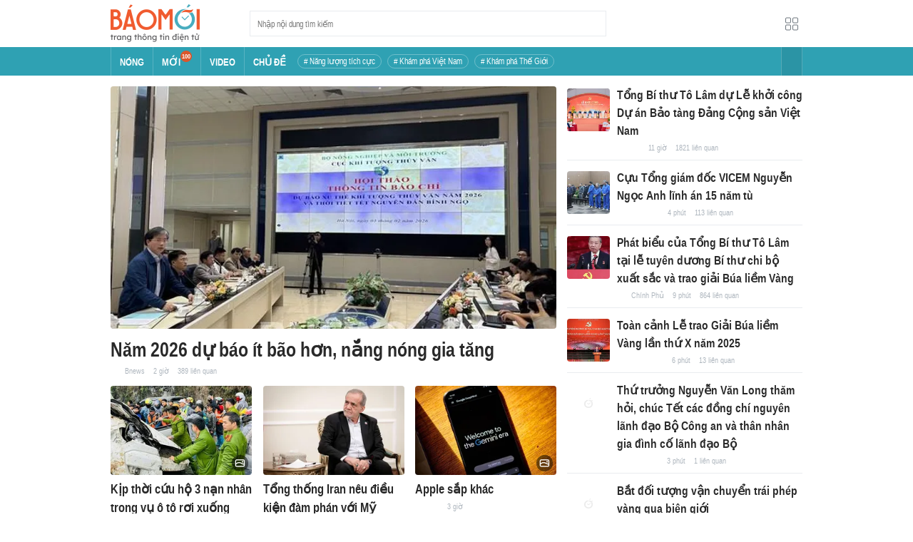

--- FILE ---
content_type: text/html; charset=utf-8
request_url: https://baomoi.com/
body_size: 43094
content:
<!DOCTYPE html><html lang="vi"><head><meta charSet="utf-8"/><meta name="viewport" content="width=device-width, initial-scale=1, minimum-scale=1, maximum-scale=2, user-scalable=1"/><meta name="referrer" content="no-referrer-when-downgrade"/><meta property="al:ios:url" content="baomoi://web?source=Facebook&amp;url=https://baomoi.com/"/><meta property="al:android:url" content="baomoi://web?source=Facebook&amp;url=https://baomoi.com/"/><title>Báo Mới - Tin tức 24H, đọc báo mới nhanh nhất hôm nay</title><link rel="canonical" href="https://baomoi.com"/><meta name="description" content="Tin nhanh Việt Nam và thế giới hôm nay, liên tục cập nhật tin tức online 24h từ các báo và trang tin điện tử hàng đầu"/><meta property="fb:app_id" content="128990640458592"/><meta property="og:title" content="Báo Mới - Tin tức 24H, đọc báo mới nhanh nhất hôm nay"/><meta property="og:type" content="website"/><meta property="og:url" content="https://baomoi.com"/><meta property="og:image" content="https://baomoi-static.bmcdn.me/web/styles/img/facebook-thumb.png"/><meta property="og:image:width" content="560"/><meta property="og:image:height" content="292"/><meta property="og:description" content="Tin nhanh Việt Nam và thế giới hôm nay, liên tục cập nhật tin tức online 24h từ các báo và trang tin điện tử hàng đầu"/><meta property="article:publisher" content="https://www.facebook.com/Baomoi"/><meta property="article:section"/><meta property="og:site_name" content="https://baomoi.com"/><meta name="robots" content="index, follow, noarchive"/><script type="application/ld+json">{"@context":"http://schema.org","@type":"Organization","name":"Báo Mới","url":"/","logo":"https://baomoi-static.bmcdn.me/web/styles/img/logo.png"}</script><script type="application/ld+json">{"@context":"http://schema.org","@type":"WebPage","name":"Báo Mới - Tin tức 24H, đọc báo mới nhanh nhất hôm nay","description":"Tin nhanh Việt Nam và thế giới hôm nay, liên tục cập nhật tin tức online 24h từ các báo và trang tin điện tử hàng đầu"}</script><meta name="next-head-count" content="22"/><meta http-equiv="Content-Type" content="text/html; charset=utf-8"/><meta http-equiv="X-UA-Compatible" content="IE=edge"/><meta name="author" content="BAOMOI.COM"/><meta name="msvalidate.01" content="94801D71438B64887D4670AB4661921E"/><meta charSet="utf-8"/><meta name="apple-itunes-app" content="app-id=651979466"/><meta name="google-play-app" content="app-id=com.epi"/><meta name="apple-mobile-web-app-title" content="Báo Mới"/><meta name="application-name" content="Báo Mới"/><meta name="msapplication-TileColor" content="#ffc40d"/><meta property="al:ios:app_store_id" content="651979466"/><meta property="al:ios:app_name" content="Báo Mới - Đọc báo, Tin mới 24h"/><meta property="al:android:package" content="com.epi"/><meta property="al:android:app_name" content="Báo Mới - Đọc báo, Tin mới 24h"/><meta name="msapplication-TileImage" content="https://baomoi-static.bmcdn.me/favicons/mstile-144x144.png"/><meta name="msapplication-config" content="https://baomoi-static.bmcdn.me/favicons/browserconfig.xml"/><meta name="theme-color" content="#ffffff"/><meta name="google-site-verification" content="VmslVkfbNFUAhjBYmq-AAt1yL7KsmwHCqUyWLgYipao"/><meta name="zalo-platform-site-verification" content="FTErASlJPNCzyzr--U5qUpB9qtdUlm4cD3C"/><link rel="apple-touch-icon" sizes="57x57" href="//baomoi-static.bmcdn.me/favicons/apple-touch-icon-57x57-v1.0.1.png"/><link rel="apple-touch-icon" sizes="60x60" href="//baomoi-static.bmcdn.me/favicons/apple-touch-icon-60x60-v1.0.1.png"/><link rel="apple-touch-icon" sizes="72x72" href="//baomoi-static.bmcdn.me/favicons/apple-touch-icon-72x72-v1.0.1.png"/><link rel="apple-touch-icon" sizes="76x76" href="//baomoi-static.bmcdn.me/favicons/apple-touch-icon-76x76-v1.0.1.png"/><link rel="apple-touch-icon" sizes="114x114" href="//baomoi-static.bmcdn.me/favicons/apple-touch-icon-114x114-v1.0.1.png"/><link rel="apple-touch-icon" sizes="120x120" href="//baomoi-static.bmcdn.me/favicons/apple-touch-icon-120x120-v1.0.1.png"/><link rel="apple-touch-icon" sizes="144x144" href="//baomoi-static.bmcdn.me/favicons/apple-touch-icon-144x144-v1.0.1.png"/><link rel="icon" type="image/png" href="//baomoi-static.bmcdn.me/favicons/favicon-32x32.png" sizes="32x32"/><link rel="icon" type="image/png" href="//baomoi-static.bmcdn.me/favicons/android-chrome-192x192.png" sizes="192x192"/><link rel="icon" type="image/png" href="//baomoi-static.bmcdn.me/favicons/favicon-96x96.png" sizes="96x96"/><link rel="icon" type="image/png" href="//baomoi-static.bmcdn.me/favicons/favicon-16x16.png" sizes="16x16"/><link rel="shortcut icon" href="//baomoi-static.bmcdn.me/favicons/favicon.ico"/><link rel="dns-prefetch" href="https://log.baomoi.com"/><link rel="dns-prefetch" href="https://api.baomoi.com"/><link rel="dns-prefetch" href="https://baomoi-static.bmcdn.me"/><link rel="dns-prefetch" href="https://photo-baomoi.bmcdn.me"/><link rel="dns-prefetch" href="https://adtima-static.zadn.vn"/><link rel="dns-prefetch" href="https://web.api.adtimaserver.vn"/><link rel="dns-prefetch" href="https://adtima-media.zadn.vn"/><link rel="dns-prefetch" href="https://www.google-analytics.com"/><link rel="dns-prefetch" href="https://www.facebook.com"/><link rel="dns-prefetch" href="https://www.googletagservices.com"/><link rel="dns-prefetch" href="https://stc-sp.zadn.vn"/><link rel="dns-prefetch" href="https://stc.za.zaloapp.com"/><script>
                            window._BM = {};
                            var cmsConfig = {
                                domainDesktop: 'https://baomoi.com',
                                domainMobile: 'https://baomoi.com',
                            };
                            if (
                                window.location.protocol !== 'https:' &&
                                window.location.hostname.indexOf('baomoi.com') !== -1
                            ) {
                                window.location =
                                    'https://' +
                                    window.location.hostname +
                                    window.location.pathname +
                                    window.location.hash;
                            }
                            var USER_AGENT = (window.navigator && window.navigator.userAgent) || '';
                            var IS_MOBILE =
                                /Android|webOS|iPhone|iPod|BlackBerry|Windows Phone|IEMobile|Mobile Safari|Opera Mini/i.test(
                                    USER_AGENT
                                );
                            var IS_REDIRECT = false;
                            if (IS_MOBILE && !getCookie('isMobile')) {
                                setCookie('isMobile', 1, 30);
                                window.location = window.location.pathname + window.location.search;
                                IS_REDIRECT = true;
                            } else {
                                if (getCookie('isMobile')) {
                                    console.log('PC: clear cookie mobile');
                                    setCookie('isMobile', 1, -1);
                                    window.location = window.location.pathname + window.location.search;
                                    IS_REDIRECT = true;
                                }
                            }
                            function setCookie(i, j, e) {
                                var h = new Date();
                                h.setTime(h.getTime() + e * 24 * 60 * 60 * 1000);
                                var g = 'expires=' + h.toUTCString();
                                document.cookie = i + '=' + j + '; ' + g + ';path=/;';
                            }
                            function getCookie(h) {
                                var e = document.cookie.indexOf(h + '=');
                                var f = e + h.length + 1;
                                if (!e && h !== document.cookie.substring(0, h.length)) {
                                    return null;
                                }
                                if (e === -1) {
                                    return null;
                                }
                                var g = document.cookie.indexOf(';', f);
                                if (g === -1) {
                                    g = document.cookie.length;
                                }
                                return unescape(document.cookie.substring(f, g));
                            }
                        </script><link rel="preload" href="https://baomoi-static.bmcdn.me/web-v2/prod/v0.7.62/_next/static/css/9f58e6b65abef88b.css" as="style"/><link rel="stylesheet" href="https://baomoi-static.bmcdn.me/web-v2/prod/v0.7.62/_next/static/css/9f58e6b65abef88b.css" data-n-g=""/><noscript data-n-css=""></noscript><script defer="" nomodule="" src="https://baomoi-static.bmcdn.me/web-v2/prod/v0.7.62/_next/static/chunks/polyfills-c67a75d1b6f99dc8.js"></script><script src="https://baomoi-static.bmcdn.me/web-v2/prod/v0.7.62/_next/static/chunks/webpack-05d0fb06809ccbe6.js" defer=""></script><script src="https://baomoi-static.bmcdn.me/web-v2/prod/v0.7.62/_next/static/chunks/framework-4ed89e9640adfb9e.js" defer=""></script><script src="https://baomoi-static.bmcdn.me/web-v2/prod/v0.7.62/_next/static/chunks/main-bdb8616f65c5b352.js" defer=""></script><script src="https://baomoi-static.bmcdn.me/web-v2/prod/v0.7.62/_next/static/chunks/pages/_app-56e1ba2133a2b2ec.js" defer=""></script><script src="https://baomoi-static.bmcdn.me/web-v2/prod/v0.7.62/_next/static/chunks/pages/home-f527ade262128ce5.js" defer=""></script><script src="https://baomoi-static.bmcdn.me/web-v2/prod/v0.7.62/_next/static/XSkoZWVJMYnxjKYWNv71v/_buildManifest.js" defer=""></script><script src="https://baomoi-static.bmcdn.me/web-v2/prod/v0.7.62/_next/static/XSkoZWVJMYnxjKYWNv71v/_ssgManifest.js" defer=""></script></head><body id="app"><div id="__next"><div class="flex flex-col min-h-screen"><header class="relative bg-white h-[66px] z-[100]"><div class="container relative mx-auto my-0 w-[970px] h-full"><div class="level flex items-center justify-between [&amp;_img]:inline-block [&amp;_img]:align-top [&amp;_code]:rounded-[2px] h-full"><div class="level-left flex basis-auto grow-0 shrink-0 items-center justify-start"><h1><a style="background-image:url(https://baomoi-static.bmcdn.me/web/styles/img/bm-logo-v3.png)" href="/" class="w-[125px] h-[55px] inline-block align-middle bg-[length:125px_55px] bg-[0_0] hover:opacity-80" title="Trang chủ"></a></h1><form><div class="relative flex justify-between items-center ml-[70px] w-[500px] h-[36px] border border-solid border-[#e9ecef] bg-white hover:border-[#82c7d1] placeholder:text-[1.3rem] placeholder:text-[#777] placeholder:font-normal"><input class="w-[calc(100%-32px)] h-full pl-[10px] text-[1.5rem] leading-[15px] font-normal text-[var(--black)] focus:text-[var(--primary)]" type="text" placeholder="Nhập nội dung tìm kiếm" value=""/><button class="relative text-[1.4rem] leading-[1.67] font-normal text-center cursor-pointer normal-case border-0 transition-button disabled:shadow-none disabled:opacity-50 disabled:cursor-not-allowed group/search item-search w-[32px] h-[28px] flex justify-center items-center hover:bg-[#e6f4f6] hover:filter-none" tabindex="0" type="button" title="Tìm kiếm" aria-label="Button"><i class="icon inline-block font-[&#x27;bm-font-icon&#x27;] not-italic font-normal normal-case antialiased [speak:never] [font-variant:normal] ic-search text-[1.7rem] group-hover/search:text-[var(--primary)]"></i></button></div></form></div><div class="level-right flex basis-auto grow-0 shrink-0 items-center justify-end"><a href="https://lite.baomoi.com" class="" target="_blank" rel="noopener noreferrer"><button class="relative text-[1.4rem] leading-[1.67] font-normal text-center cursor-pointer normal-case transition-button disabled:shadow-none disabled:opacity-50 disabled:cursor-not-allowed switch-grid w-[30px] h-[30px] p-[2px] flex justify-center items-center border border-solid border-white rounded-[3px] ml-[10px] bg-no-repeat bg-center hover:bg-[#f8f9fa] hover:border-[#e9ecef]" tabindex="0" type="button" style="background-image:url(https://baomoi-static.bmcdn.me/web/styles/img/ic-lite.svg)" aria-label="Button"><i class="icon inline-block font-[&#x27;bm-font-icon&#x27;] not-italic font-normal normal-case leading-none antialiased [speak:never] [font-variant:normal]"></i></button></a></div></div></div></header><div class="navbar-header relative text-white h-[40px]"><div class="navbar-wrapper bg-[var(--primary)]"><div class="container relative mx-auto my-0 w-[970px]"><nav class="bm-navbar"><ul class="bm-navbar-menu flex items-center flex-wrap text-[1.4rem] font-semibold"><li class="bm-navbar-item block overflow-hidden flex items-center text-[1.6rem] uppercase border-l-[#fff3] border-l border-solid [&amp;_a]:flex [&amp;_a]:items-center [&amp;_a]:!text-white hover:bg-[#2b94a5]"><div class="navbar-link inline-block relative top-[1px]" as="/"><a href="/" class="h-[40px] px-[12px] py-0"><h2>Nóng</h2></a></div></li><li class="bm-navbar-item block overflow-hidden flex items-center text-[1.6rem] uppercase border-l-[#fff3] border-l border-solid [&amp;_a]:flex [&amp;_a]:items-center [&amp;_a]:!text-white hover:bg-[#2b94a5]"><div class="navbar-link inline-block relative top-[1px]" as="/tin-moi.epi"><a href="/tin-moi.epi" class="h-[40px] px-[12px] py-0"><h2>Mới</h2><span class="total flex justify-center items-center relative top-[-8px] font-semibold text-[1rem] rounded-[50%] bg-[#db562b] w-[16px] h-[16px]">100</span></a></div></li><li class="bm-navbar-item block overflow-hidden flex items-center text-[1.6rem] uppercase border-l-[#fff3] border-l border-solid [&amp;_a]:flex [&amp;_a]:items-center [&amp;_a]:!text-white hover:bg-[#2b94a5]"><div class="navbar-link inline-block relative top-[1px]" as="/tin-video.epi"><a href="/tin-video.epi" class="h-[40px] px-[12px] py-0"><h2>VIDEO</h2></a></div></li><li class="bm-navbar-item block overflow-hidden flex items-center text-[1.6rem] uppercase border-l-[#fff3] border-l border-solid [&amp;_a]:flex [&amp;_a]:items-center [&amp;_a]:!text-white hover:bg-[#2b94a5]"><div class="navbar-link inline-block relative top-[1px]" as="/chu-de.epi"><a href="/chu-de.epi" class="h-[40px] px-[12px] py-0"><h2>CHỦ ĐỀ</h2></a></div></li><li class="bm-navbar-item block flex items-center overflow-hidden h-[20px] text-[1.4rem] leading-[18px] font-normal mx-[4px] my-0 px-[8px] py-0 rounded-[10px] border border-solid border-[#ffffff4d] [&amp;_a]:!text-white hover:bg-[#ffffff1a]"><div class="navbar-link inline-block" as="/nang-luong-tich-cuc-top338.epi"><a href="/nang-luong-tich-cuc-top338.epi" class=""><span># Năng lượng tích cực</span></a></div></li><li class="bm-navbar-item block flex items-center overflow-hidden h-[20px] text-[1.4rem] leading-[18px] font-normal mx-[4px] my-0 px-[8px] py-0 rounded-[10px] border border-solid border-[#ffffff4d] [&amp;_a]:!text-white hover:bg-[#ffffff1a]"><div class="navbar-link inline-block" as="/kham-pha-viet-nam-top335.epi"><a href="/kham-pha-viet-nam-top335.epi" class=""><span># Khám phá Việt Nam</span></a></div></li><li class="bm-navbar-item block flex items-center overflow-hidden h-[20px] text-[1.4rem] leading-[18px] font-normal mx-[4px] my-0 px-[8px] py-0 rounded-[10px] border border-solid border-[#ffffff4d] [&amp;_a]:!text-white hover:bg-[#ffffff1a]"><div class="navbar-link inline-block" as="/kham-pha-the-gioi-top363.epi"><a href="/kham-pha-the-gioi-top363.epi" class=""><span># Khám phá Thế Giới</span></a></div></li><li class="bm-navbar-item block navbar-expand-button ml-auto"><button class="relative font-normal text-center cursor-pointer normal-case border-0 transition-button disabled:shadow-none disabled:opacity-50 disabled:cursor-not-allowed flex items-center h-[40px] text-[1.8rem] text-white px-[14px] py-0 border-solid border-l border-r border-x-[#fff3] bg-[#2b94a5] hover:bg-[#247a88] hover:border-x-[#247a88]" tabindex="0" type="button" title="Chuyên mục" aria-label="Button"><i class="icon inline-block font-[&#x27;bm-font-icon&#x27;] not-italic font-normal normal-case antialiased [speak:never] [font-variant:normal] ic-bars text-[1.6rem]"></i></button></li></ul></nav></div></div><div><div class="navbar-menu-full absolute z-[999] w-full text-black pt-[20px] pb-[10px] px-0 bg-[#f3f3f3] border-b-[#dee2e6] border-b border-solid shadow-[0_2px_4px_rgb(0_0_0_/_10%)] invisible opacity-0"><div class="container relative mx-auto my-0 w-[970px]"><ul class="menu-list block flex flex-wrap"><li class="p-0 parent-category relative block w-1/5 leading-[26px] mr-0 mb-[10px]"><a href="/bong-da.epi" class="" title="Bóng đá"><span class="block relative h-[40px] pl-[13px] text-[#2fa1b3] text-[1.6rem] leading-[42px] font-semibold uppercase before:inline-block before:w-[3px] before:h-[calc(100%-20px)] before:absolute before:left-0 before:top-[10px] before:bg-[#2fa1b3]">Bóng đá</span></a><ul class="menu-list block flex-col"></ul></li><li class="p-0 parent-category relative block w-1/5 leading-[26px] mr-0 mb-[10px]"><a href="/the-gioi.epi" class="" title="Thế giới"><span class="block relative h-[40px] pl-[13px] text-[#2fa1b3] text-[1.6rem] leading-[42px] font-semibold uppercase before:inline-block before:w-[3px] before:h-[calc(100%-20px)] before:absolute before:left-0 before:top-[10px] before:bg-[#2fa1b3]">Thế giới</span></a><ul class="menu-list block flex-col"></ul></li><li class="p-0 parent-category relative block w-1/5 leading-[26px] mr-0 mb-[10px]"><a href="/xa-hoi.epi" class="" title="Xã hội"><span class="block relative h-[40px] pl-[13px] text-[#2fa1b3] text-[1.6rem] leading-[42px] font-semibold uppercase before:inline-block before:w-[3px] before:h-[calc(100%-20px)] before:absolute before:left-0 before:top-[10px] before:bg-[#2fa1b3]">Xã hội</span></a><ul class="menu-list block flex-col"><li class="block mb-0 p-0 text-[1.4rem] leading-[25px] font-semibold text-[#495057]"><a href="/thoi-su.epi" class="" title="Thời sự"><span>Thời sự</span></a></li><li class="block mb-0 p-0 text-[1.4rem] leading-[25px] font-semibold text-[#495057]"><a href="/giao-thong.epi" class="" title="Giao thông"><span>Giao thông</span></a></li><li class="block mb-0 p-0 text-[1.4rem] leading-[25px] font-semibold text-[#495057]"><a href="/moi-truong-khi-hau.epi" class="" title="Môi trường - Khí hậu"><span>Môi trường - Khí hậu</span></a></li></ul></li><li class="p-0 parent-category relative block w-1/5 leading-[26px] mr-0 mb-[10px]"><a href="/van-hoa.epi" class="" title="Văn hóa"><span class="block relative h-[40px] pl-[13px] text-[#2fa1b3] text-[1.6rem] leading-[42px] font-semibold uppercase before:inline-block before:w-[3px] before:h-[calc(100%-20px)] before:absolute before:left-0 before:top-[10px] before:bg-[#2fa1b3]">Văn hóa</span></a><ul class="menu-list block flex-col"><li class="block mb-0 p-0 text-[1.4rem] leading-[25px] font-semibold text-[#495057]"><a href="/nghe-thuat.epi" class="" title="Nghệ thuật"><span>Nghệ thuật</span></a></li><li class="block mb-0 p-0 text-[1.4rem] leading-[25px] font-semibold text-[#495057]"><a href="/am-thuc.epi" class="" title="Ẩm thực"><span>Ẩm thực</span></a></li><li class="block mb-0 p-0 text-[1.4rem] leading-[25px] font-semibold text-[#495057]"><a href="/du-lich.epi" class="" title="Du lịch"><span>Du lịch</span></a></li></ul></li><li class="p-0 parent-category relative block w-1/5 leading-[26px] mr-0 mb-[10px]"><a href="/kinh-te.epi" class="" title="Kinh tế"><span class="block relative h-[40px] pl-[13px] text-[#2fa1b3] text-[1.6rem] leading-[42px] font-semibold uppercase before:inline-block before:w-[3px] before:h-[calc(100%-20px)] before:absolute before:left-0 before:top-[10px] before:bg-[#2fa1b3]">Kinh tế</span></a><ul class="menu-list block flex-col"><li class="block mb-0 p-0 text-[1.4rem] leading-[25px] font-semibold text-[#495057]"><a href="/lao-dong-viec-lam.epi" class="" title="Lao động - Việc làm"><span>Lao động - Việc làm</span></a></li><li class="block mb-0 p-0 text-[1.4rem] leading-[25px] font-semibold text-[#495057]"><a href="/tai-chinh.epi" class="" title="Tài chính"><span>Tài chính</span></a></li><li class="block mb-0 p-0 text-[1.4rem] leading-[25px] font-semibold text-[#495057]"><a href="/chung-khoan.epi" class="" title="Chứng khoán"><span>Chứng khoán</span></a></li><li class="block mb-0 p-0 text-[1.4rem] leading-[25px] font-semibold text-[#495057]"><a href="/kinh-doanh.epi" class="" title="Kinh doanh"><span>Kinh doanh</span></a></li></ul></li><li class="p-0 parent-category relative block w-1/5 leading-[26px] mr-0 mb-[10px]"><a href="/giao-duc.epi" class="" title="Giáo dục"><span class="block relative h-[40px] pl-[13px] text-[#2fa1b3] text-[1.6rem] leading-[42px] font-semibold uppercase before:inline-block before:w-[3px] before:h-[calc(100%-20px)] before:absolute before:left-0 before:top-[10px] before:bg-[#2fa1b3]">Giáo dục</span></a><ul class="menu-list block flex-col"><li class="block mb-0 p-0 text-[1.4rem] leading-[25px] font-semibold text-[#495057]"><a href="/hoc-bong-du-hoc.epi" class="" title="Học bổng - Du học"><span>Học bổng - Du học</span></a></li><li class="block mb-0 p-0 text-[1.4rem] leading-[25px] font-semibold text-[#495057]"><a href="/dao-tao-thi-cu.epi" class="" title="Đào tạo - Thi cử"><span>Đào tạo - Thi cử</span></a></li><li class="block mb-0 p-0 text-[1.4rem] leading-[25px] font-semibold text-[#495057]"><a href="/tuyen-sinh-tag12842.epi" class="" title="Tuyển Sinh 2026"><span>Tuyển Sinh 2026</span></a></li></ul></li><li class="p-0 parent-category relative block w-1/5 leading-[26px] mr-0 mb-[10px]"><a href="/the-thao.epi" class="" title="Thể thao"><span class="block relative h-[40px] pl-[13px] text-[#2fa1b3] text-[1.6rem] leading-[42px] font-semibold uppercase before:inline-block before:w-[3px] before:h-[calc(100%-20px)] before:absolute before:left-0 before:top-[10px] before:bg-[#2fa1b3]">Thể thao</span></a><ul class="menu-list block flex-col"><li class="block mb-0 p-0 text-[1.4rem] leading-[25px] font-semibold text-[#495057]"><a href="/bong-da-quoc-te.epi" class="" title="Bóng đá quốc tế"><span>Bóng đá quốc tế</span></a></li><li class="block mb-0 p-0 text-[1.4rem] leading-[25px] font-semibold text-[#495057]"><a href="/bong-da-viet-nam.epi" class="" title="Bóng đá Việt Nam"><span>Bóng đá Việt Nam</span></a></li><li class="block mb-0 p-0 text-[1.4rem] leading-[25px] font-semibold text-[#495057]"><a href="/quan-vot.epi" class="" title="Quần vợt"><span>Quần vợt</span></a></li></ul></li><li class="p-0 parent-category relative block w-1/5 leading-[26px] mr-0 mb-[10px]"><a href="/giai-tri.epi" class="" title="Giải trí"><span class="block relative h-[40px] pl-[13px] text-[#2fa1b3] text-[1.6rem] leading-[42px] font-semibold uppercase before:inline-block before:w-[3px] before:h-[calc(100%-20px)] before:absolute before:left-0 before:top-[10px] before:bg-[#2fa1b3]">Giải trí</span></a><ul class="menu-list block flex-col"><li class="block mb-0 p-0 text-[1.4rem] leading-[25px] font-semibold text-[#495057]"><a href="/am-nhac.epi" class="" title="Âm nhạc"><span>Âm nhạc</span></a></li><li class="block mb-0 p-0 text-[1.4rem] leading-[25px] font-semibold text-[#495057]"><a href="/thoi-trang.epi" class="" title="Thời trang"><span>Thời trang</span></a></li><li class="block mb-0 p-0 text-[1.4rem] leading-[25px] font-semibold text-[#495057]"><a href="/dien-anh-truyen-hinh.epi" class="" title="Điện ảnh - Truyền hình"><span>Điện ảnh - Truyền hình</span></a></li></ul></li><li class="p-0 parent-category relative block w-1/5 leading-[26px] mr-0 mb-[10px]"><a href="/phap-luat.epi" class="" title="Pháp luật"><span class="block relative h-[40px] pl-[13px] text-[#2fa1b3] text-[1.6rem] leading-[42px] font-semibold uppercase before:inline-block before:w-[3px] before:h-[calc(100%-20px)] before:absolute before:left-0 before:top-[10px] before:bg-[#2fa1b3]">Pháp luật</span></a><ul class="menu-list block flex-col"><li class="block mb-0 p-0 text-[1.4rem] leading-[25px] font-semibold text-[#495057]"><a href="/an-ninh-trat-tu.epi" class="" title="An ninh - Trật tự"><span>An ninh - Trật tự</span></a></li><li class="block mb-0 p-0 text-[1.4rem] leading-[25px] font-semibold text-[#495057]"><a href="/hinh-su-dan-su.epi" class="" title="Hình sự - Dân sự"><span>Hình sự - Dân sự</span></a></li></ul></li><li class="p-0 parent-category relative block w-1/5 leading-[26px] mr-0 mb-[10px]"><a href="/khoa-hoc-cong-nghe.epi" class="" title="Công nghệ"><span class="block relative h-[40px] pl-[13px] text-[#2fa1b3] text-[1.6rem] leading-[42px] font-semibold uppercase before:inline-block before:w-[3px] before:h-[calc(100%-20px)] before:absolute before:left-0 before:top-[10px] before:bg-[#2fa1b3]">Công nghệ</span></a><ul class="menu-list block flex-col"><li class="block mb-0 p-0 text-[1.4rem] leading-[25px] font-semibold text-[#495057]"><a href="/cntt-vien-thong.epi" class="" title="CNTT - Viễn thông"><span>CNTT - Viễn thông</span></a></li><li class="block mb-0 p-0 text-[1.4rem] leading-[25px] font-semibold text-[#495057]"><a href="/thiet-bi-phan-cung.epi" class="" title="Thiết bị - Phần cứng"><span>Thiết bị - Phần cứng</span></a></li></ul></li><li class="p-0 parent-category relative block w-1/5 leading-[26px] mr-0 mb-[10px]"><a href="/khoa-hoc.epi" class="" title="Khoa học"><span class="block relative h-[40px] pl-[13px] text-[#2fa1b3] text-[1.6rem] leading-[42px] font-semibold uppercase before:inline-block before:w-[3px] before:h-[calc(100%-20px)] before:absolute before:left-0 before:top-[10px] before:bg-[#2fa1b3]">Khoa học</span></a><ul class="menu-list block flex-col"></ul></li><li class="p-0 parent-category relative block w-1/5 leading-[26px] mr-0 mb-[10px]"><a href="/doi-song.epi" class="" title="Đời sống"><span class="block relative h-[40px] pl-[13px] text-[#2fa1b3] text-[1.6rem] leading-[42px] font-semibold uppercase before:inline-block before:w-[3px] before:h-[calc(100%-20px)] before:absolute before:left-0 before:top-[10px] before:bg-[#2fa1b3]">Đời sống</span></a><ul class="menu-list block flex-col"><li class="block mb-0 p-0 text-[1.4rem] leading-[25px] font-semibold text-[#495057]"><a href="/dinh-duong-lam-dep.epi" class="" title="Dinh dưỡng - Làm đẹp"><span>Dinh dưỡng - Làm đẹp</span></a></li><li class="block mb-0 p-0 text-[1.4rem] leading-[25px] font-semibold text-[#495057]"><a href="/tinh-yeu-hon-nhan.epi" class="" title="Tình yêu - Hôn nhân"><span>Tình yêu - Hôn nhân</span></a></li><li class="block mb-0 p-0 text-[1.4rem] leading-[25px] font-semibold text-[#495057]"><a href="/suc-khoe-y-te.epi" class="" title="Sức khỏe - Y tế"><span>Sức khỏe - Y tế</span></a></li></ul></li><li class="p-0 parent-category relative block w-1/5 leading-[26px] mr-0 mb-[10px]"><a href="/xe-co.epi" class="" title="Xe cộ"><span class="block relative h-[40px] pl-[13px] text-[#2fa1b3] text-[1.6rem] leading-[42px] font-semibold uppercase before:inline-block before:w-[3px] before:h-[calc(100%-20px)] before:absolute before:left-0 before:top-[10px] before:bg-[#2fa1b3]">Xe cộ</span></a><ul class="menu-list block flex-col"></ul></li><li class="p-0 parent-category relative block w-1/5 leading-[26px] mr-0 mb-[10px]"><a href="/nha-dat.epi" class="" title="Nhà đất"><span class="block relative h-[40px] pl-[13px] text-[#2fa1b3] text-[1.6rem] leading-[42px] font-semibold uppercase before:inline-block before:w-[3px] before:h-[calc(100%-20px)] before:absolute before:left-0 before:top-[10px] before:bg-[#2fa1b3]">Nhà đất</span></a><ul class="menu-list block flex-col"><li class="block mb-0 p-0 text-[1.4rem] leading-[25px] font-semibold text-[#495057]"><a href="/quan-ly-quy-hoach.epi" class="" title="Quản lý - Quy hoạch"><span>Quản lý - Quy hoạch</span></a></li><li class="block mb-0 p-0 text-[1.4rem] leading-[25px] font-semibold text-[#495057]"><a href="/khong-gian-kien-truc.epi" class="" title="Không gian - Kiến trúc"><span>Không gian - Kiến trúc</span></a></li></ul></li><li class="p-0 parent-category relative block w-1/5 leading-[26px] mr-0 mb-[10px]"><a href="/tien-ich.epi" class="" title="Tiện ích"><span class="block relative h-[40px] pl-[13px] text-[#2fa1b3] text-[1.6rem] leading-[42px] font-semibold uppercase before:inline-block before:w-[3px] before:h-[calc(100%-20px)] before:absolute before:left-0 before:top-[10px] before:bg-[#2fa1b3]">Tiện ích</span></a><ul class="menu-list block flex-col"><li class="block mb-0 p-0 text-[1.4rem] leading-[25px] font-semibold text-[#495057]"><a href="/tien-ich-ket-qua-xo-so.epi" class="" title="Kết quả xổ số"><span>Kết quả xổ số</span></a></li><li class="block mb-0 p-0 text-[1.4rem] leading-[25px] font-semibold text-[#495057]"><a href="/tien-ich-gia-vang.epi" class="" title="Giá vàng hôm nay"><span>Giá vàng hôm nay</span></a></li><li class="block mb-0 p-0 text-[1.4rem] leading-[25px] font-semibold text-[#495057]"><a href="/tien-ich-thoi-tiet.epi" class="" title="Thời tiết"><span>Thời tiết</span></a></li><li class="block mb-0 p-0 text-[1.4rem] leading-[25px] font-semibold text-[#495057]"><a href="/tien-ich-lich-van-nien.epi" class="" title="Lịch âm"><span>Lịch âm</span></a></li></ul></li></ul></div></div></div></div><div class="layout-app py-[15px] page-homepage"><div class="bm-section block main-container"><div class="container relative mx-auto my-0 w-[970px]"><div class="columns relative flex flex-wrap is-multiline"><div class="column shrink w-[625px]"><div class="bm-top1-story"><div class="group/card bm-card relative max-w-full"><div class="bm-card-image relative overflow-hidden rounded-[4px] shrink-0 after:absolute after:top-0 after:left-0 after:z-[-1] after:w-full after:h-full after:bg-[url(&#x27;https://baomoi-static.bmcdn.me/web/styles/img/logo-baomoi-gray.png&#x27;)] after:bg-[center_calc(50%-3px)] after:bg-[length:20%] after:bg-no-repeat after:opacity-40 [&amp;_figure]:h-full [&amp;_figure]:w-full [&amp;_figure]:overflow-hidden [&amp;_img:hover]:scale-[1.05] [&amp;_img]:transition-transform [&amp;_img]:duration-700 [&amp;_img]:object-cover [&amp;_video]:h-full [&amp;_video]:w-full [&amp;_video]:object-cover w-full h-[340px] mt-0"><div class="h-full"><a href="/nam-2026-du-bao-it-bao-hon-nang-nong-gia-tang-c54408226.epi" class="" title="Năm 2026 dự báo ít bão hơn, nắng nóng gia tăng" target="_blank" rel="noopener noreferrer"><figure class="image overflow-hidden cursor-pointer"><picture><source srcSet="https://photo-baomoi.bmcdn.me/w700_r16x9/2026_02_03_324_54408226/9c4a5b15525dbb03e24c.jpg.avif" type="image/avif"/><source srcSet="https://photo-baomoi.bmcdn.me/w700_r16x9/2026_02_03_324_54408226/9c4a5b15525dbb03e24c.jpg.webp" type="image/webp"/><img src="https://photo-baomoi.bmcdn.me/w700_r16x9/2026_02_03_324_54408226/9c4a5b15525dbb03e24c.jpg" alt="Năm 2026 dự báo ít bão hơn, nắng nóng gia tăng"/></picture></figure></a></div></div><div class="bm-card-content"><div class="bm-card-header [&amp;_a]:group-hover/card:text-[var(--primary)] text-[3.2rem] leading-[38px] font-semibold mt-[10px]"><h3 class="font-semibold block"><a href="/nam-2026-du-bao-it-bao-hon-nang-nong-gia-tang-c54408226.epi" class="" title="Năm 2026 dự báo ít bão hơn, nắng nóng gia tăng" target="_blank" rel="noopener noreferrer">Năm 2026 dự báo ít bão hơn, nắng nóng gia tăng</a></h3></div><div class="bm-card-footer flex flex-wrap items-center text-[1.3rem] text-[#adb5bd] h-[20px] overflow-hidden [&amp;&gt;:not(:first-child)]:ml-[12px] [&amp;&gt;:not(:first-child)]:shrink-0"><a href="/bnews-bnews-p324.epi" class="bm-card-source flex items-center shrink-0" title="Bnews"><figure class="image lazy-image overflow-hidden opacity-80 w-auto h-[16px] opacity-0" style="width:16px;height:16px" aria-label="Logo nhà xuất bản"><picture><source srcSet="[data-uri]" type="image/avif"/><source srcSet="[data-uri]" type="image/webp"/><img src="[data-uri]" alt="Bnews" width="1" height="1"/></picture></figure><span class="ml-[4px]">Bnews</span></a><time class="content-time empty:hidden" dateTime="2026-02-03T18:56:00+07:00">2 giờ</time><a href="/la-nina-t37975030.epi" class="related inline !text-[#adb5bd] hover:!text-[var(--primary)]">389<!-- --> liên quan</a><a href="/nam-2026-du-bao-it-bao-hon-nang-nong-gia-tang-c54408226.epi" class="icon-detail ml-[10px] hidden leading-[0] group-hover/card:block [&amp;&gt;i]:hover:bg-[position:-50px_0]" title="Năm 2026 dự báo ít bão hơn, nắng nóng gia tăng"><i class="bm-icon inline-block bg-[url(https://baomoi-static.bmcdn.me/web/styles/img/bm-icon-2.0.3.png)] bg-[length:100px_4250px] align-middle bg-[0_0] w-[20px] h-[20px]"></i></a></div></div></div></div><div class="bm-top2-story mt-[12px]  flex justify-between mb-[15px] pb-[15px] border-b border-solid border-[#eee]"><div class="group/card bm-card relative max-w-full w-[198px] flex-col"><div class="bm-card-image relative overflow-hidden rounded-[4px] shrink-0 after:absolute after:top-0 after:left-0 after:z-[-1] after:w-full after:h-full after:bg-[url(&#x27;https://baomoi-static.bmcdn.me/web/styles/img/logo-baomoi-gray.png&#x27;)] after:bg-[center_calc(50%-3px)] after:bg-[length:20%] after:bg-no-repeat after:opacity-40 [&amp;_figure]:h-full [&amp;_figure]:w-full [&amp;_figure]:overflow-hidden [&amp;_img:hover]:scale-[1.05] [&amp;_img]:transition-transform [&amp;_img]:duration-700 [&amp;_img]:object-cover [&amp;_video]:h-full [&amp;_video]:w-full [&amp;_video]:object-cover before:absolute before:right-[5px] before:bottom-[5px] before:w-[23px] before:h-[23px] before:rounded-[15px] before:inline-block before:bg-black/50 before:bg-[url(&#x27;https://baomoi-static.bmcdn.me/web/styles/img/bm-icon-2.0.3.png&#x27;)] before:bg-[length:100px_4250px] before:z-[2] before:bg-[position:0_-700px] group-hover/card:before:bg-[position:-50px_-700px] h-[125px]"><div class="h-full"><a href="/kip-thoi-cuu-ho-3-nan-nhan-trong-vu-o-to-roi-xuong-taluy-am-c54408508.epi" class="" title="Kịp thời cứu hộ 3 nạn nhân trong vụ ô tô rơi xuống taluy âm" target="_blank" rel="noopener noreferrer"><figure class="image overflow-hidden cursor-pointer"><picture><source srcSet="https://photo-baomoi.bmcdn.me/w250_r3x2/2026_02_03_5_54408508/d461924e9b0672582b17.jpg.avif" type="image/avif"/><source srcSet="https://photo-baomoi.bmcdn.me/w250_r3x2/2026_02_03_5_54408508/d461924e9b0672582b17.jpg.webp" type="image/webp"/><img src="https://photo-baomoi.bmcdn.me/w250_r3x2/2026_02_03_5_54408508/d461924e9b0672582b17.jpg" alt="Kịp thời cứu hộ 3 nạn nhân trong vụ ô tô rơi xuống taluy âm"/></picture></figure></a></div></div><div class="bm-card-content ml-0"><div class="bm-card-header [&amp;_a]:group-hover/card:text-[var(--primary)] text-[2rem] leading-[26px] font-semibold mt-[7px]"><h3 class="font-semibold block"><a href="/kip-thoi-cuu-ho-3-nan-nhan-trong-vu-o-to-roi-xuong-taluy-am-c54408508.epi" class="" title="Kịp thời cứu hộ 3 nạn nhân trong vụ ô tô rơi xuống taluy âm" target="_blank" rel="noopener noreferrer">Kịp thời cứu hộ 3 nạn nhân trong vụ ô tô rơi xuống taluy âm</a></h3></div><div class="bm-card-footer flex flex-wrap items-center text-[1.3rem] text-[#adb5bd] h-[20px] overflow-hidden [&amp;&gt;:not(:first-child)]:ml-[12px] [&amp;&gt;:not(:first-child)]:shrink-0"><a href="/bao-cong-an-nhan-dan-cand-p5.epi" class="bm-card-source flex items-center shrink-0" title="Báo Công An Nhân Dân"><figure class="image lazy-image overflow-hidden opacity-80 w-auto h-[16px] opacity-0" style="width:58px;height:16px" aria-label="Logo nhà xuất bản"><picture><source srcSet="[data-uri]" type="image/avif"/><source srcSet="[data-uri]" type="image/webp"/><img src="[data-uri]" alt="Báo Công An Nhân Dân" width="232" height="64"/></picture></figure></a><time class="content-time empty:hidden" dateTime="2026-02-03T18:58:00+07:00">2 giờ</time><a href="/kip-thoi-cuu-ho-3-nan-nhan-trong-vu-o-to-roi-xuong-taluy-am-c54408508.epi" class="icon-detail ml-[10px] hidden leading-[0] group-hover/card:block [&amp;&gt;i]:hover:bg-[position:-50px_0]" title="Kịp thời cứu hộ 3 nạn nhân trong vụ ô tô rơi xuống taluy âm"><i class="bm-icon inline-block bg-[url(https://baomoi-static.bmcdn.me/web/styles/img/bm-icon-2.0.3.png)] bg-[length:100px_4250px] align-middle bg-[0_0] w-[20px] h-[20px]"></i></a></div></div></div><div class="group/card bm-card relative max-w-full w-[198px] flex-col"><div class="bm-card-image relative overflow-hidden rounded-[4px] shrink-0 after:absolute after:top-0 after:left-0 after:z-[-1] after:w-full after:h-full after:bg-[url(&#x27;https://baomoi-static.bmcdn.me/web/styles/img/logo-baomoi-gray.png&#x27;)] after:bg-[center_calc(50%-3px)] after:bg-[length:20%] after:bg-no-repeat after:opacity-40 [&amp;_figure]:h-full [&amp;_figure]:w-full [&amp;_figure]:overflow-hidden [&amp;_img:hover]:scale-[1.05] [&amp;_img]:transition-transform [&amp;_img]:duration-700 [&amp;_img]:object-cover [&amp;_video]:h-full [&amp;_video]:w-full [&amp;_video]:object-cover h-[125px]"><div class="h-full"><a href="/tong-thong-iran-neu-dieu-kien-dam-phan-voi-my-c54408287.epi" class="" title="Tổng thống Iran nêu điều kiện đàm phán với Mỹ" target="_blank" rel="noopener noreferrer"><figure class="image overflow-hidden cursor-pointer"><picture><source srcSet="https://photo-baomoi.bmcdn.me/w250_r3x2/2026_02_03_114_54408287/8eb0ceecc7a42efa77b5.jpg.avif" type="image/avif"/><source srcSet="https://photo-baomoi.bmcdn.me/w250_r3x2/2026_02_03_114_54408287/8eb0ceecc7a42efa77b5.jpg.webp" type="image/webp"/><img src="https://photo-baomoi.bmcdn.me/w250_r3x2/2026_02_03_114_54408287/8eb0ceecc7a42efa77b5.jpg" alt="Tổng thống Iran nêu điều kiện đàm phán với Mỹ"/></picture></figure></a></div></div><div class="bm-card-content ml-0"><div class="bm-card-header [&amp;_a]:group-hover/card:text-[var(--primary)] text-[2rem] leading-[26px] font-semibold mt-[7px]"><h3 class="font-semibold block"><a href="/tong-thong-iran-neu-dieu-kien-dam-phan-voi-my-c54408287.epi" class="" title="Tổng thống Iran nêu điều kiện đàm phán với Mỹ" target="_blank" rel="noopener noreferrer">Tổng thống Iran nêu điều kiện đàm phán với Mỹ</a></h3></div><div class="bm-card-footer flex flex-wrap items-center text-[1.3rem] text-[#adb5bd] h-[20px] overflow-hidden [&amp;&gt;:not(:first-child)]:ml-[12px] [&amp;&gt;:not(:first-child)]:shrink-0"><a href="/bao-phap-luat-tp-hcm-plo-p114.epi" class="bm-card-source flex items-center shrink-0" title="Báo Pháp Luật TP.HCM"><figure class="image lazy-image overflow-hidden opacity-80 w-auto h-[16px] opacity-0" style="width:44px;height:16px" aria-label="Logo nhà xuất bản"><picture><source srcSet="[data-uri]" type="image/avif"/><source srcSet="[data-uri]" type="image/webp"/><img src="[data-uri]" alt="Báo Pháp Luật TP.HCM" width="176" height="64"/></picture></figure></a><time class="content-time empty:hidden" dateTime="2026-02-03T19:06:42+07:00">2 giờ</time><a href="/tong-thong-iran-t37657817.epi" class="related !text-[#adb5bd] hover:!text-[var(--primary)] hidden">619<!-- --> liên quan</a><a href="/tong-thong-iran-neu-dieu-kien-dam-phan-voi-my-c54408287.epi" class="icon-detail ml-[10px] hidden leading-[0] group-hover/card:block [&amp;&gt;i]:hover:bg-[position:-50px_0]" title="Tổng thống Iran nêu điều kiện đàm phán với Mỹ"><i class="bm-icon inline-block bg-[url(https://baomoi-static.bmcdn.me/web/styles/img/bm-icon-2.0.3.png)] bg-[length:100px_4250px] align-middle bg-[0_0] w-[20px] h-[20px]"></i></a></div></div></div><div class="group/card bm-card relative max-w-full w-[198px] flex-col"><div class="bm-card-image relative overflow-hidden rounded-[4px] shrink-0 after:absolute after:top-0 after:left-0 after:z-[-1] after:w-full after:h-full after:bg-[url(&#x27;https://baomoi-static.bmcdn.me/web/styles/img/logo-baomoi-gray.png&#x27;)] after:bg-[center_calc(50%-3px)] after:bg-[length:20%] after:bg-no-repeat after:opacity-40 [&amp;_figure]:h-full [&amp;_figure]:w-full [&amp;_figure]:overflow-hidden [&amp;_img:hover]:scale-[1.05] [&amp;_img]:transition-transform [&amp;_img]:duration-700 [&amp;_img]:object-cover [&amp;_video]:h-full [&amp;_video]:w-full [&amp;_video]:object-cover before:absolute before:right-[5px] before:bottom-[5px] before:w-[23px] before:h-[23px] before:rounded-[15px] before:inline-block before:bg-black/50 before:bg-[url(&#x27;https://baomoi-static.bmcdn.me/web/styles/img/bm-icon-2.0.3.png&#x27;)] before:bg-[length:100px_4250px] before:z-[2] before:bg-[position:0_-700px] group-hover/card:before:bg-[position:-50px_-700px] h-[125px]"><div class="h-full"><a href="/apple-sap-khac-c54408051.epi" class="" title="Apple sắp khác" target="_blank" rel="noopener noreferrer"><figure class="image overflow-hidden cursor-pointer"><picture><source srcSet="https://photo-baomoi.bmcdn.me/w250_r3x2/2026_02_03_119_54408051/e70e84468d0e64503d1f.jpg.avif" type="image/avif"/><source srcSet="https://photo-baomoi.bmcdn.me/w250_r3x2/2026_02_03_119_54408051/e70e84468d0e64503d1f.jpg.webp" type="image/webp"/><img src="https://photo-baomoi.bmcdn.me/w250_r3x2/2026_02_03_119_54408051/e70e84468d0e64503d1f.jpg" alt="Apple sắp khác"/></picture></figure></a></div></div><div class="bm-card-content ml-0"><div class="bm-card-header [&amp;_a]:group-hover/card:text-[var(--primary)] text-[2rem] leading-[26px] font-semibold mt-[7px]"><h3 class="font-semibold block"><a href="/apple-sap-khac-c54408051.epi" class="" title="Apple sắp khác" target="_blank" rel="noopener noreferrer">Apple sắp khác</a></h3></div><div class="bm-card-footer flex flex-wrap items-center text-[1.3rem] text-[#adb5bd] h-[20px] overflow-hidden [&amp;&gt;:not(:first-child)]:ml-[12px] [&amp;&gt;:not(:first-child)]:shrink-0"><a href="/tap-chi-tri-thuc-znews-p119.epi" class="bm-card-source flex items-center shrink-0" title="Tạp chí Tri thức"><figure class="image lazy-image overflow-hidden opacity-80 w-auto h-[16px] opacity-0" style="width:33px;height:16px" aria-label="Logo nhà xuất bản"><picture><source srcSet="[data-uri]" type="image/avif"/><source srcSet="[data-uri]" type="image/webp"/><img src="[data-uri]" alt="Tạp chí Tri thức" width="132" height="64"/></picture></figure></a><time class="content-time empty:hidden" dateTime="2026-02-03T18:32:23+07:00">3 giờ</time><a href="/tin-lien-quan-t43877707.epi" class="related !text-[#adb5bd] hover:!text-[var(--primary)] hidden">1<!-- --> liên quan</a><a href="/apple-sap-khac-c54408051.epi" class="icon-detail ml-[10px] hidden leading-[0] group-hover/card:block [&amp;&gt;i]:hover:bg-[position:-50px_0]" title="Apple sắp khác"><i class="bm-icon inline-block bg-[url(https://baomoi-static.bmcdn.me/web/styles/img/bm-icon-2.0.3.png)] bg-[length:100px_4250px] align-middle bg-[0_0] w-[20px] h-[20px]"></i></a></div></div></div></div><div class="bm-section block section-top-2 border-b border-solid border-[#e9ecef] pb-[15px] mb-[15px]"><div class="list content-list group/list"><div class="group/card bm-card relative max-w-full flex w-full [&amp;:not(:first-child)]:mt-[15px] [&amp;:not(:first-child)]:pt-[11px] [&amp;:not(:first-child)]:border-t [&amp;:not(:first-child)]:border-solid [&amp;:not(:first-child)]:border-[#e9ecef]"><div class="bm-card-image relative overflow-hidden rounded-[4px] shrink-0 after:absolute after:top-0 after:left-0 after:z-[-1] after:w-full after:h-full after:bg-[url(&#x27;https://baomoi-static.bmcdn.me/web/styles/img/logo-baomoi-gray.png&#x27;)] after:bg-[center_calc(50%-3px)] after:bg-[length:20%] after:bg-no-repeat after:opacity-40 [&amp;_figure]:h-full [&amp;_figure]:w-full [&amp;_figure]:overflow-hidden [&amp;_img:hover]:scale-[1.05] [&amp;_img]:transition-transform [&amp;_img]:duration-700 [&amp;_img]:object-cover [&amp;_video]:h-full [&amp;_video]:w-full [&amp;_video]:object-cover mt-[4px] w-[155px] h-[100px]"><div class="h-full"><a href="/chan-dung-ong-trum-duong-day-xang-gia-a95-vua-bi-cong-an-tphcm-bat-c54408555.epi" class="" title="Chân dung ông trùm đường dây xăng giả A95 vừa bị Công an TPHCM bắt" target="_blank" rel="noopener noreferrer"><figure class="image overflow-hidden cursor-pointer"><picture><source srcSet="https://photo-baomoi.bmcdn.me/w250_r3x2_sm/2026_02_03_15_54408555/788829a420ecc9b290fd.jpg.avif" type="image/avif"/><source srcSet="https://photo-baomoi.bmcdn.me/w250_r3x2_sm/2026_02_03_15_54408555/788829a420ecc9b290fd.jpg.webp" type="image/webp"/><img src="https://photo-baomoi.bmcdn.me/w250_r3x2_sm/2026_02_03_15_54408555/788829a420ecc9b290fd.jpg" alt="Chân dung ông trùm đường dây xăng giả A95 vừa bị Công an TPHCM bắt"/></picture></figure></a></div></div><div class="bm-card-content ml-[15px]"><div class="bm-card-header [&amp;_a]:group-hover/card:text-[var(--primary)] text-[2.2rem] leading-[28px]"><h3 class="font-semibold block"><a href="/chan-dung-ong-trum-duong-day-xang-gia-a95-vua-bi-cong-an-tphcm-bat-c54408555.epi" class="" title="Chân dung ông trùm đường dây xăng giả A95 vừa bị Công an TPHCM bắt" target="_blank" rel="noopener noreferrer">Chân dung ông trùm đường dây xăng giả A95 vừa bị Công an TPHCM bắt</a></h3></div><div class="bm-card-footer flex flex-wrap items-center text-[1.3rem] text-[#adb5bd] h-[20px] overflow-hidden [&amp;&gt;:not(:first-child)]:ml-[12px] [&amp;&gt;:not(:first-child)]:shrink-0"><a href="/bao-nguoi-lao-dong-nld-p15.epi" class="bm-card-source flex items-center shrink-0" title="Báo Người Lao Động"><figure class="image lazy-image overflow-hidden opacity-80 w-auto h-[16px] opacity-0" style="width:59px;height:16px" aria-label="Logo nhà xuất bản"><picture><source srcSet="[data-uri]" type="image/avif"/><source srcSet="[data-uri]" type="image/webp"/><img src="[data-uri]" alt="Báo Người Lao Động" width="236" height="64"/></picture></figure></a><time class="content-time empty:hidden" dateTime="2026-02-03T19:43:00+07:00">2 giờ</time><a href="/xang-ron-a95-t43945182.epi" class="related inline !text-[#adb5bd] hover:!text-[var(--primary)]">20<!-- --> liên quan</a><a href="/chan-dung-ong-trum-duong-day-xang-gia-a95-vua-bi-cong-an-tphcm-bat-c54408555.epi" class="icon-detail ml-[10px] hidden leading-[0] group-hover/card:block [&amp;&gt;i]:hover:bg-[position:-50px_0]" title="Chân dung ông trùm đường dây xăng giả A95 vừa bị Công an TPHCM bắt"><i class="bm-icon inline-block bg-[url(https://baomoi-static.bmcdn.me/web/styles/img/bm-icon-2.0.3.png)] bg-[length:100px_4250px] align-middle bg-[0_0] w-[20px] h-[20px]"></i></a></div></div></div><div class="group/card bm-card relative max-w-full flex w-full [&amp;:not(:first-child)]:mt-[15px] [&amp;:not(:first-child)]:pt-[11px] [&amp;:not(:first-child)]:border-t [&amp;:not(:first-child)]:border-solid [&amp;:not(:first-child)]:border-[#e9ecef]"><div class="bm-card-image relative overflow-hidden rounded-[4px] shrink-0 after:absolute after:top-0 after:left-0 after:z-[-1] after:w-full after:h-full after:bg-[url(&#x27;https://baomoi-static.bmcdn.me/web/styles/img/logo-baomoi-gray.png&#x27;)] after:bg-[center_calc(50%-3px)] after:bg-[length:20%] after:bg-no-repeat after:opacity-40 [&amp;_figure]:h-full [&amp;_figure]:w-full [&amp;_figure]:overflow-hidden [&amp;_img:hover]:scale-[1.05] [&amp;_img]:transition-transform [&amp;_img]:duration-700 [&amp;_img]:object-cover [&amp;_video]:h-full [&amp;_video]:w-full [&amp;_video]:object-cover before:absolute before:right-[5px] before:bottom-[5px] before:w-[23px] before:h-[23px] before:rounded-[15px] before:inline-block before:bg-black/50 before:bg-[url(&#x27;https://baomoi-static.bmcdn.me/web/styles/img/bm-icon-2.0.3.png&#x27;)] before:bg-[length:100px_4250px] before:z-[2] before:bg-[position:0_-700px] group-hover/card:before:bg-[position:-50px_-700px] mt-[4px] w-[155px] h-[100px]"><div class="h-full"><a href="/phu-thuy-bang-xanh-va-sieu-pham-linh-vat-ngua-gay-bao-mang-xa-hoi-c54408455.epi" class="" title="&#x27;Phù thủy&#x27; bảng xanh và siêu phẩm linh vật ngựa gây &#x27;bão&#x27; mạng xã hội" target="_blank" rel="noopener noreferrer"><figure class="image overflow-hidden cursor-pointer"><picture><source srcSet="https://photo-baomoi.bmcdn.me/w250_r3x2/2026_02_03_20_54408455/9b6d2c4f2507cc599516.jpg.avif" type="image/avif"/><source srcSet="https://photo-baomoi.bmcdn.me/w250_r3x2/2026_02_03_20_54408455/9b6d2c4f2507cc599516.jpg.webp" type="image/webp"/><img src="https://photo-baomoi.bmcdn.me/w250_r3x2/2026_02_03_20_54408455/9b6d2c4f2507cc599516.jpg" alt="&#x27;Phù thủy&#x27; bảng xanh và siêu phẩm linh vật ngựa gây &#x27;bão&#x27; mạng xã hội"/></picture></figure></a></div></div><div class="bm-card-content ml-[15px]"><div class="bm-card-header [&amp;_a]:group-hover/card:text-[var(--primary)] text-[2.2rem] leading-[28px]"><h3 class="font-semibold block"><a href="/phu-thuy-bang-xanh-va-sieu-pham-linh-vat-ngua-gay-bao-mang-xa-hoi-c54408455.epi" class="" title="&#x27;Phù thủy&#x27; bảng xanh và siêu phẩm linh vật ngựa gây &#x27;bão&#x27; mạng xã hội" target="_blank" rel="noopener noreferrer">&#x27;Phù thủy&#x27; bảng xanh và siêu phẩm linh vật ngựa gây &#x27;bão&#x27; mạng xã hội</a></h3></div><div class="bm-card-footer flex flex-wrap items-center text-[1.3rem] text-[#adb5bd] h-[20px] overflow-hidden [&amp;&gt;:not(:first-child)]:ml-[12px] [&amp;&gt;:not(:first-child)]:shrink-0"><a href="/bao-tien-phong-tien-phong-p20.epi" class="bm-card-source flex items-center shrink-0" title="Báo Tiền Phong"><figure class="image lazy-image overflow-hidden opacity-80 w-auto h-[16px] opacity-0" style="width:50px;height:16px" aria-label="Logo nhà xuất bản"><picture><source srcSet="[data-uri]" type="image/avif"/><source srcSet="[data-uri]" type="image/webp"/><img src="[data-uri]" alt="Báo Tiền Phong" width="200" height="64"/></picture></figure></a><time class="content-time empty:hidden" dateTime="2026-02-03T19:27:00+07:00">2 giờ</time><a href="/linh-vat-t42997163.epi" class="related inline !text-[#adb5bd] hover:!text-[var(--primary)]">132<!-- --> liên quan</a><a href="/phu-thuy-bang-xanh-va-sieu-pham-linh-vat-ngua-gay-bao-mang-xa-hoi-c54408455.epi" class="icon-detail ml-[10px] hidden leading-[0] group-hover/card:block [&amp;&gt;i]:hover:bg-[position:-50px_0]" title="&#x27;Phù thủy&#x27; bảng xanh và siêu phẩm linh vật ngựa gây &#x27;bão&#x27; mạng xã hội"><i class="bm-icon inline-block bg-[url(https://baomoi-static.bmcdn.me/web/styles/img/bm-icon-2.0.3.png)] bg-[length:100px_4250px] align-middle bg-[0_0] w-[20px] h-[20px]"></i></a></div></div></div><div class="group/card bm-card relative max-w-full flex w-full [&amp;:not(:first-child)]:mt-[15px] [&amp;:not(:first-child)]:pt-[11px] [&amp;:not(:first-child)]:border-t [&amp;:not(:first-child)]:border-solid [&amp;:not(:first-child)]:border-[#e9ecef]"><div class="bm-card-image relative overflow-hidden rounded-[4px] shrink-0 after:absolute after:top-0 after:left-0 after:z-[-1] after:w-full after:h-full after:bg-[url(&#x27;https://baomoi-static.bmcdn.me/web/styles/img/logo-baomoi-gray.png&#x27;)] after:bg-[center_calc(50%-3px)] after:bg-[length:20%] after:bg-no-repeat after:opacity-40 [&amp;_figure]:h-full [&amp;_figure]:w-full [&amp;_figure]:overflow-hidden [&amp;_img:hover]:scale-[1.05] [&amp;_img]:transition-transform [&amp;_img]:duration-700 [&amp;_img]:object-cover [&amp;_video]:h-full [&amp;_video]:w-full [&amp;_video]:object-cover mt-[4px] w-[155px] h-[100px]"><div class="h-full"><a href="/lai-suat-lien-ngan-hang-qua-dem-tang-vot-len-9-1-c54408058.epi" class="" title="Lãi suất liên ngân hàng qua đêm tăng vọt lên 9,1%" target="_blank" rel="noopener noreferrer"><figure class="image overflow-hidden cursor-pointer"><picture><source srcSet="https://photo-baomoi.bmcdn.me/w250_r3x2/2026_02_03_309_54408058/3c3d806a8922607c3933.jpg.avif" type="image/avif"/><source srcSet="https://photo-baomoi.bmcdn.me/w250_r3x2/2026_02_03_309_54408058/3c3d806a8922607c3933.jpg.webp" type="image/webp"/><img src="https://photo-baomoi.bmcdn.me/w250_r3x2/2026_02_03_309_54408058/3c3d806a8922607c3933.jpg" alt="Lãi suất liên ngân hàng qua đêm tăng vọt lên 9,1%"/></picture></figure></a></div></div><div class="bm-card-content ml-[15px]"><div class="bm-card-header [&amp;_a]:group-hover/card:text-[var(--primary)] text-[2.2rem] leading-[28px]"><h3 class="font-semibold block"><a href="/lai-suat-lien-ngan-hang-qua-dem-tang-vot-len-9-1-c54408058.epi" class="" title="Lãi suất liên ngân hàng qua đêm tăng vọt lên 9,1%" target="_blank" rel="noopener noreferrer">Lãi suất liên ngân hàng qua đêm tăng vọt lên 9,1%</a></h3></div><div class="bm-card-footer flex flex-wrap items-center text-[1.3rem] text-[#adb5bd] h-[20px] overflow-hidden [&amp;&gt;:not(:first-child)]:ml-[12px] [&amp;&gt;:not(:first-child)]:shrink-0"><a href="/viettimes-viettimes-p309.epi" class="bm-card-source flex items-center shrink-0" title="VietTimes"><figure class="image lazy-image overflow-hidden opacity-80 w-auto h-[16px] opacity-0" style="width:43px;height:16px" aria-label="Logo nhà xuất bản"><picture><source srcSet="[data-uri]" type="image/avif"/><source srcSet="[data-uri]" type="image/webp"/><img src="[data-uri]" alt="VietTimes" width="172" height="64"/></picture></figure></a><time class="content-time empty:hidden" dateTime="2026-02-03T18:35:55+07:00">3 giờ</time><a href="/nhnn-t36377411.epi" class="related inline !text-[#adb5bd] hover:!text-[var(--primary)]">1111<!-- --> liên quan</a><a href="/lai-suat-lien-ngan-hang-qua-dem-tang-vot-len-9-1-c54408058.epi" class="icon-detail ml-[10px] hidden leading-[0] group-hover/card:block [&amp;&gt;i]:hover:bg-[position:-50px_0]" title="Lãi suất liên ngân hàng qua đêm tăng vọt lên 9,1%"><i class="bm-icon inline-block bg-[url(https://baomoi-static.bmcdn.me/web/styles/img/bm-icon-2.0.3.png)] bg-[length:100px_4250px] align-middle bg-[0_0] w-[20px] h-[20px]"></i></a></div></div></div><div class="group/card bm-card relative max-w-full flex w-full [&amp;:not(:first-child)]:mt-[15px] [&amp;:not(:first-child)]:pt-[11px] [&amp;:not(:first-child)]:border-t [&amp;:not(:first-child)]:border-solid [&amp;:not(:first-child)]:border-[#e9ecef]"><div class="bm-card-image relative overflow-hidden rounded-[4px] shrink-0 after:absolute after:top-0 after:left-0 after:z-[-1] after:w-full after:h-full after:bg-[url(&#x27;https://baomoi-static.bmcdn.me/web/styles/img/logo-baomoi-gray.png&#x27;)] after:bg-[center_calc(50%-3px)] after:bg-[length:20%] after:bg-no-repeat after:opacity-40 [&amp;_figure]:h-full [&amp;_figure]:w-full [&amp;_figure]:overflow-hidden [&amp;_img:hover]:scale-[1.05] [&amp;_img]:transition-transform [&amp;_img]:duration-700 [&amp;_img]:object-cover [&amp;_video]:h-full [&amp;_video]:w-full [&amp;_video]:object-cover mt-[4px] w-[155px] h-[100px]"><div class="h-full"><a href="/hyundai-tucson-the-he-moi-se-co-phien-ban-hybrid-c54408528.epi" class="" title="Hyundai Tucson thế hệ mới sẽ có phiên bản Hybrid" target="_blank" rel="noopener noreferrer"><figure class="image overflow-hidden cursor-pointer"><picture><source srcSet="https://photo-baomoi.bmcdn.me/w250_r3x2/2026_02_03_65_54408528/addd4cf045b8ace6f5a9.jpg.avif" type="image/avif"/><source srcSet="https://photo-baomoi.bmcdn.me/w250_r3x2/2026_02_03_65_54408528/addd4cf045b8ace6f5a9.jpg.webp" type="image/webp"/><img src="https://photo-baomoi.bmcdn.me/w250_r3x2/2026_02_03_65_54408528/addd4cf045b8ace6f5a9.jpg" alt="Hyundai Tucson thế hệ mới sẽ có phiên bản Hybrid"/></picture></figure></a></div></div><div class="bm-card-content ml-[15px]"><div class="bm-card-header [&amp;_a]:group-hover/card:text-[var(--primary)] text-[2.2rem] leading-[28px]"><h3 class="font-semibold block"><a href="/hyundai-tucson-the-he-moi-se-co-phien-ban-hybrid-c54408528.epi" class="" title="Hyundai Tucson thế hệ mới sẽ có phiên bản Hybrid" target="_blank" rel="noopener noreferrer">Hyundai Tucson thế hệ mới sẽ có phiên bản Hybrid</a></h3></div><div class="bm-card-footer flex flex-wrap items-center text-[1.3rem] text-[#adb5bd] h-[20px] overflow-hidden [&amp;&gt;:not(:first-child)]:ml-[12px] [&amp;&gt;:not(:first-child)]:shrink-0"><a href="/bao-dien-tu-tieng-noi-viet-nam-vov-p65.epi" class="bm-card-source flex items-center shrink-0" title="Báo Điện tử Tiếng nói Việt Nam"><figure class="image lazy-image overflow-hidden opacity-80 w-auto h-[16px] opacity-0" style="width:32px;height:16px" aria-label="Logo nhà xuất bản"><picture><source srcSet="[data-uri]" type="image/avif"/><source srcSet="[data-uri]" type="image/webp"/><img src="[data-uri]" alt="Báo Điện tử Tiếng nói Việt Nam" width="128" height="64"/></picture></figure></a><time class="content-time empty:hidden" dateTime="2026-02-03T19:00:00+07:00">2 giờ</time><a href="/tin-lien-quan-t43931789.epi" class="related inline !text-[#adb5bd] hover:!text-[var(--primary)]">2<!-- --> liên quan</a><a href="/hyundai-tucson-the-he-moi-se-co-phien-ban-hybrid-c54408528.epi" class="icon-detail ml-[10px] hidden leading-[0] group-hover/card:block [&amp;&gt;i]:hover:bg-[position:-50px_0]" title="Hyundai Tucson thế hệ mới sẽ có phiên bản Hybrid"><i class="bm-icon inline-block bg-[url(https://baomoi-static.bmcdn.me/web/styles/img/bm-icon-2.0.3.png)] bg-[length:100px_4250px] align-middle bg-[0_0] w-[20px] h-[20px]"></i></a></div></div></div></div></div><div class="bm-section block topic-section  relative flex flex-col flex-wrap w-full bg-[url(https://baomoi-static.bmcdn.me/web/styles/img/topic-bg-2.png)] bg-[0_155px] bg-no-repeat [&amp;+*]:pt-[11px]  [&amp;+*]:mt-[25px] [&amp;+*]:border-t-[5px] [&amp;+*]:border-solid [&amp;+*]:border-t-[#f9f9f9]"><h2 class="block relative pl-[10px] text-[2.2rem] leading-[28px] font-semibold mb-[5px] uppercase text-[#db562b]"><a href="/nang-luong-tich-cuc-top338.epi" class="before:content-[&#x27;|&#x27;] before:inline-block before:absolute before:top-[-1px] before:left-[-4px] text-inherit"><span>Năng lượng tích cực</span></a></h2><div class="list content-list group/list relative pl-[165px] is-2"><div class="group/card bm-card relative max-w-full flex w-full [&amp;:not(:first-child)]:pt-[11px] [&amp;:not(:first-child)]:border-t [&amp;:not(:first-child)]:border-solid [&amp;:not(:first-child)]:border-[#e9ecef] group/topic [&amp;:not(:first-child)]:mt-[10px] [&amp;:first-child:before]:top-[12px] [&amp;:last-child:after]:w-full [&amp;:last-child:after]:h-full [&amp;:last-child:after]:absolute [&amp;:last-child:after]:bottom-0 [&amp;:last-child:after]:left-0 [&amp;:last-child:after]:bg-gradient-to-b [&amp;:last-child:after]:from-[#ffffff]/75 [&amp;:last-child:after]:to-[#ffffff] before:inline-block before:w-[4px] before:h-[4px] before:absolute before:top-[22px] before:left-[2px] before:bg-[#2fa1b3] after:inline-block last:pointer-events-none last:select-none"><div class="bm-card-image relative overflow-hidden rounded-[4px] shrink-0 after:absolute after:top-0 after:left-0 after:z-[-1] after:w-full after:h-full after:bg-[url(&#x27;https://baomoi-static.bmcdn.me/web/styles/img/logo-baomoi-gray.png&#x27;)] after:bg-[center_calc(50%-3px)] after:bg-[length:20%] after:bg-no-repeat after:opacity-40 [&amp;_figure]:h-full [&amp;_figure]:w-full [&amp;_figure]:overflow-hidden [&amp;_img:hover]:scale-[1.05] [&amp;_img]:transition-transform [&amp;_img]:duration-700 [&amp;_img]:object-cover [&amp;_video]:h-full [&amp;_video]:w-full [&amp;_video]:object-cover before:absolute before:right-[5px] before:bottom-[5px] before:w-[23px] before:h-[23px] before:rounded-[15px] before:inline-block before:bg-black/50 before:bg-[url(&#x27;https://baomoi-static.bmcdn.me/web/styles/img/bm-icon-2.0.3.png&#x27;)] before:bg-[length:100px_4250px] before:z-[2] before:bg-[position:0_-700px] group-hover/card:before:bg-[position:-50px_-700px] mt-[4px] w-[155px] h-[100px] hidden group-[:first-child]/topic:block group-[:first-child]/topic:absolute group-[:first-child]/topic:left-[-165px] group-[:first-child]/topic:w-[151px] group-[:first-child]/topic:h-[101px]"><div class="h-full"><a href="/nhung-buoc-chan-lang-le-noi-bien-cuong-to-quoc-c54406167.epi" class="" title="Những bước chân lặng lẽ nơi biên cương Tổ quốc" target="_blank" rel="noopener noreferrer"><figure class="image overflow-hidden cursor-pointer"><picture><source srcSet="https://photo-baomoi.bmcdn.me/w250_r3x2/2026_02_03_20_54406167/a0acf316fa5e13004a4f.jpg.avif" type="image/avif"/><source srcSet="https://photo-baomoi.bmcdn.me/w250_r3x2/2026_02_03_20_54406167/a0acf316fa5e13004a4f.jpg.webp" type="image/webp"/><img src="https://photo-baomoi.bmcdn.me/w250_r3x2/2026_02_03_20_54406167/a0acf316fa5e13004a4f.jpg" alt="Những bước chân lặng lẽ nơi biên cương Tổ quốc"/></picture></figure></a></div></div><div class="bm-card-content ml-[15px]"><div class="bm-card-header [&amp;_a]:group-hover/card:text-[var(--primary)] text-[1.9rem] leading-[28px]"><h3 class="font-semibold block"><a href="/nhung-buoc-chan-lang-le-noi-bien-cuong-to-quoc-c54406167.epi" class="" title="Những bước chân lặng lẽ nơi biên cương Tổ quốc" target="_blank" rel="noopener noreferrer">Những bước chân lặng lẽ nơi biên cương Tổ quốc</a></h3></div><div class="bm-card-footer flex flex-wrap items-center text-[1.3rem] text-[#adb5bd] h-[20px] overflow-hidden [&amp;&gt;:not(:first-child)]:ml-[12px] [&amp;&gt;:not(:first-child)]:shrink-0"><a href="/bao-tien-phong-tien-phong-p20.epi" class="bm-card-source flex items-center shrink-0" title="Báo Tiền Phong"><figure class="image lazy-image overflow-hidden opacity-80 w-auto h-[16px] opacity-0" style="width:50px;height:16px" aria-label="Logo nhà xuất bản"><picture><source srcSet="[data-uri]" type="image/avif"/><source srcSet="[data-uri]" type="image/webp"/><img src="[data-uri]" alt="Báo Tiền Phong" width="200" height="64"/></picture></figure></a><time class="content-time empty:hidden" dateTime="2026-02-03T15:23:00+07:00">6 giờ</time><a href="/bdbp-t39193337.epi" class="related !text-[#adb5bd] hover:!text-[var(--primary)] hidden">221<!-- --> liên quan</a><a href="/nhung-buoc-chan-lang-le-noi-bien-cuong-to-quoc-c54406167.epi" class="icon-detail ml-[10px] hidden leading-[0] group-hover/card:block [&amp;&gt;i]:hover:bg-[position:-50px_0]" title="Những bước chân lặng lẽ nơi biên cương Tổ quốc"><i class="bm-icon inline-block bg-[url(https://baomoi-static.bmcdn.me/web/styles/img/bm-icon-2.0.3.png)] bg-[length:100px_4250px] align-middle bg-[0_0] w-[20px] h-[20px]"></i></a></div></div></div><div class="group/card bm-card relative max-w-full flex w-full [&amp;:not(:first-child)]:pt-[11px] [&amp;:not(:first-child)]:border-t [&amp;:not(:first-child)]:border-solid [&amp;:not(:first-child)]:border-[#e9ecef] group/topic [&amp;:not(:first-child)]:mt-[10px] [&amp;:first-child:before]:top-[12px] [&amp;:last-child:after]:w-full [&amp;:last-child:after]:h-full [&amp;:last-child:after]:absolute [&amp;:last-child:after]:bottom-0 [&amp;:last-child:after]:left-0 [&amp;:last-child:after]:bg-gradient-to-b [&amp;:last-child:after]:from-[#ffffff]/75 [&amp;:last-child:after]:to-[#ffffff] before:inline-block before:w-[4px] before:h-[4px] before:absolute before:top-[22px] before:left-[2px] before:bg-[#2fa1b3] after:inline-block last:pointer-events-none last:select-none"><div class="bm-card-image relative overflow-hidden rounded-[4px] shrink-0 after:absolute after:top-0 after:left-0 after:z-[-1] after:w-full after:h-full after:bg-[url(&#x27;https://baomoi-static.bmcdn.me/web/styles/img/logo-baomoi-gray.png&#x27;)] after:bg-[center_calc(50%-3px)] after:bg-[length:20%] after:bg-no-repeat after:opacity-40 [&amp;_figure]:h-full [&amp;_figure]:w-full [&amp;_figure]:overflow-hidden [&amp;_img:hover]:scale-[1.05] [&amp;_img]:transition-transform [&amp;_img]:duration-700 [&amp;_img]:object-cover [&amp;_video]:h-full [&amp;_video]:w-full [&amp;_video]:object-cover before:absolute before:right-[5px] before:bottom-[5px] before:w-[23px] before:h-[23px] before:rounded-[15px] before:inline-block before:bg-black/50 before:bg-[url(&#x27;https://baomoi-static.bmcdn.me/web/styles/img/bm-icon-2.0.3.png&#x27;)] before:bg-[length:100px_4250px] before:z-[2] before:bg-[position:0_-700px] group-hover/card:before:bg-[position:-50px_-700px] mt-[4px] w-[155px] h-[100px] hidden group-[:first-child]/topic:block group-[:first-child]/topic:absolute group-[:first-child]/topic:left-[-165px] group-[:first-child]/topic:w-[151px] group-[:first-child]/topic:h-[101px]"><div class="h-full"><a href="/tho-moc-ngay-dem-thoi-hon-linh-vat-ngua-tu-go-nhat-duoc-sau-lu-c54406114.epi" class="" title="Thợ mộc ngày đêm &#x27;thổi hồn&#x27; linh vật ngựa từ gỗ nhặt được sau lũ" target="_blank" rel="noopener noreferrer"><figure class="image overflow-hidden cursor-pointer"><picture><source srcSet="https://photo-baomoi.bmcdn.me/w250_r3x2/2026_02_03_20_54406114/477621ca2882c1dc9893.jpg.avif" type="image/avif"/><source srcSet="https://photo-baomoi.bmcdn.me/w250_r3x2/2026_02_03_20_54406114/477621ca2882c1dc9893.jpg.webp" type="image/webp"/><img src="https://photo-baomoi.bmcdn.me/w250_r3x2/2026_02_03_20_54406114/477621ca2882c1dc9893.jpg" alt="Thợ mộc ngày đêm &#x27;thổi hồn&#x27; linh vật ngựa từ gỗ nhặt được sau lũ"/></picture></figure></a></div></div><div class="bm-card-content ml-[15px]"><div class="bm-card-header [&amp;_a]:group-hover/card:text-[var(--primary)] text-[1.9rem] leading-[28px]"><h3 class="font-semibold block"><a href="/tho-moc-ngay-dem-thoi-hon-linh-vat-ngua-tu-go-nhat-duoc-sau-lu-c54406114.epi" class="" title="Thợ mộc ngày đêm &#x27;thổi hồn&#x27; linh vật ngựa từ gỗ nhặt được sau lũ" target="_blank" rel="noopener noreferrer">Thợ mộc ngày đêm &#x27;thổi hồn&#x27; linh vật ngựa từ gỗ nhặt được sau lũ</a></h3></div><div class="bm-card-footer flex flex-wrap items-center text-[1.3rem] text-[#adb5bd] h-[20px] overflow-hidden [&amp;&gt;:not(:first-child)]:ml-[12px] [&amp;&gt;:not(:first-child)]:shrink-0"><a href="/bao-tien-phong-tien-phong-p20.epi" class="bm-card-source flex items-center shrink-0" title="Báo Tiền Phong"><figure class="image lazy-image overflow-hidden opacity-80 w-auto h-[16px] opacity-0" style="width:50px;height:16px" aria-label="Logo nhà xuất bản"><picture><source srcSet="[data-uri]" type="image/avif"/><source srcSet="[data-uri]" type="image/webp"/><img src="[data-uri]" alt="Báo Tiền Phong" width="200" height="64"/></picture></figure></a><time class="content-time empty:hidden" dateTime="2026-02-03T15:21:00+07:00">6 giờ</time><a href="/linh-vat-t42997163.epi" class="related !text-[#adb5bd] hover:!text-[var(--primary)] hidden">132<!-- --> liên quan</a><a href="/tho-moc-ngay-dem-thoi-hon-linh-vat-ngua-tu-go-nhat-duoc-sau-lu-c54406114.epi" class="icon-detail ml-[10px] hidden leading-[0] group-hover/card:block [&amp;&gt;i]:hover:bg-[position:-50px_0]" title="Thợ mộc ngày đêm &#x27;thổi hồn&#x27; linh vật ngựa từ gỗ nhặt được sau lũ"><i class="bm-icon inline-block bg-[url(https://baomoi-static.bmcdn.me/web/styles/img/bm-icon-2.0.3.png)] bg-[length:100px_4250px] align-middle bg-[0_0] w-[20px] h-[20px]"></i></a></div></div></div><div class="group/card bm-card relative max-w-full flex w-full [&amp;:not(:first-child)]:pt-[11px] [&amp;:not(:first-child)]:border-t [&amp;:not(:first-child)]:border-solid [&amp;:not(:first-child)]:border-[#e9ecef] group/topic [&amp;:not(:first-child)]:mt-[10px] [&amp;:first-child:before]:top-[12px] [&amp;:last-child:after]:w-full [&amp;:last-child:after]:h-full [&amp;:last-child:after]:absolute [&amp;:last-child:after]:bottom-0 [&amp;:last-child:after]:left-0 [&amp;:last-child:after]:bg-gradient-to-b [&amp;:last-child:after]:from-[#ffffff]/75 [&amp;:last-child:after]:to-[#ffffff] before:inline-block before:w-[4px] before:h-[4px] before:absolute before:top-[22px] before:left-[2px] before:bg-[#2fa1b3] after:inline-block last:pointer-events-none last:select-none"><div class="bm-card-image relative overflow-hidden rounded-[4px] shrink-0 after:absolute after:top-0 after:left-0 after:z-[-1] after:w-full after:h-full after:bg-[url(&#x27;https://baomoi-static.bmcdn.me/web/styles/img/logo-baomoi-gray.png&#x27;)] after:bg-[center_calc(50%-3px)] after:bg-[length:20%] after:bg-no-repeat after:opacity-40 [&amp;_figure]:h-full [&amp;_figure]:w-full [&amp;_figure]:overflow-hidden [&amp;_img:hover]:scale-[1.05] [&amp;_img]:transition-transform [&amp;_img]:duration-700 [&amp;_img]:object-cover [&amp;_video]:h-full [&amp;_video]:w-full [&amp;_video]:object-cover mt-[4px] w-[155px] h-[100px] hidden group-[:first-child]/topic:block group-[:first-child]/topic:absolute group-[:first-child]/topic:left-[-165px] group-[:first-child]/topic:w-[151px] group-[:first-child]/topic:h-[101px]"><div class="h-full"><a href="/cap-vo-chong-o-nghe-an-xay-hanh-phuc-cho-tre-mo-coi-c54402768.epi" class="" title="Cặp vợ chồng ở Nghệ An &#x27;xây hạnh phúc&#x27; cho trẻ mồ côi" target="_blank" rel="noopener noreferrer"><figure class="image overflow-hidden cursor-pointer"><picture><source srcSet="https://photo-baomoi.bmcdn.me/w250_r3x2/2026_02_03_296_54402768/b885b7ddbf9556cb0f84.jpg.avif" type="image/avif"/><source srcSet="https://photo-baomoi.bmcdn.me/w250_r3x2/2026_02_03_296_54402768/b885b7ddbf9556cb0f84.jpg.webp" type="image/webp"/><img src="https://photo-baomoi.bmcdn.me/w250_r3x2/2026_02_03_296_54402768/b885b7ddbf9556cb0f84.jpg" alt="Cặp vợ chồng ở Nghệ An &#x27;xây hạnh phúc&#x27; cho trẻ mồ côi"/></picture></figure></a></div></div><div class="bm-card-content ml-[15px]"><div class="bm-card-header [&amp;_a]:group-hover/card:text-[var(--primary)] text-[1.9rem] leading-[28px]"><h3 class="font-semibold block"><a href="/cap-vo-chong-o-nghe-an-xay-hanh-phuc-cho-tre-mo-coi-c54402768.epi" class="" title="Cặp vợ chồng ở Nghệ An &#x27;xây hạnh phúc&#x27; cho trẻ mồ côi" target="_blank" rel="noopener noreferrer">Cặp vợ chồng ở Nghệ An &#x27;xây hạnh phúc&#x27; cho trẻ mồ côi</a></h3></div><div class="bm-card-footer flex flex-wrap items-center text-[1.3rem] text-[#adb5bd] h-[20px] overflow-hidden [&amp;&gt;:not(:first-child)]:ml-[12px] [&amp;&gt;:not(:first-child)]:shrink-0"><a href="/tap-chi-nguoi-dua-tin-nguoi-dua-tin-p296.epi" class="bm-card-source flex items-center shrink-0" title="Tạp chí Người Đưa Tin"><figure class="image lazy-image overflow-hidden opacity-80 w-auto h-[16px] opacity-0" style="width:43px;height:16px" aria-label="Logo nhà xuất bản"><picture><source srcSet="[data-uri]" type="image/avif"/><source srcSet="[data-uri]" type="image/webp"/><img src="[data-uri]" alt="Tạp chí Người Đưa Tin" width="172" height="64"/></picture></figure></a><a href="/tin-lien-quan-t43820332.epi" class="related !text-[#adb5bd] hover:!text-[var(--primary)] hidden">1<!-- --> liên quan</a><a href="/cap-vo-chong-o-nghe-an-xay-hanh-phuc-cho-tre-mo-coi-c54402768.epi" class="icon-detail ml-[10px] hidden leading-[0] group-hover/card:block [&amp;&gt;i]:hover:bg-[position:-50px_0]" title="Cặp vợ chồng ở Nghệ An &#x27;xây hạnh phúc&#x27; cho trẻ mồ côi"><i class="bm-icon inline-block bg-[url(https://baomoi-static.bmcdn.me/web/styles/img/bm-icon-2.0.3.png)] bg-[length:100px_4250px] align-middle bg-[0_0] w-[20px] h-[20px]"></i></a></div></div></div></div><a href="/nang-luong-tich-cuc-top338.epi" class="view-all text-[1.5rem] text-[#2fa1b3] leading-[20px] font-semibold uppercase absolute bottom-[-10px] left-[165px] hover:underline"><span>Xem tất cả</span></a></div><div class="bm-section block section-top-2 border-b border-solid border-[#e9ecef] pb-[15px] mb-[15px]"><div class="list content-list group/list"><div class="group/card bm-card relative max-w-full flex w-full [&amp;:not(:first-child)]:mt-[15px] [&amp;:not(:first-child)]:pt-[11px] [&amp;:not(:first-child)]:border-t [&amp;:not(:first-child)]:border-solid [&amp;:not(:first-child)]:border-[#e9ecef]"><div class="bm-card-image relative overflow-hidden rounded-[4px] shrink-0 after:absolute after:top-0 after:left-0 after:z-[-1] after:w-full after:h-full after:bg-[url(&#x27;https://baomoi-static.bmcdn.me/web/styles/img/logo-baomoi-gray.png&#x27;)] after:bg-[center_calc(50%-3px)] after:bg-[length:20%] after:bg-no-repeat after:opacity-40 [&amp;_figure]:h-full [&amp;_figure]:w-full [&amp;_figure]:overflow-hidden [&amp;_img:hover]:scale-[1.05] [&amp;_img]:transition-transform [&amp;_img]:duration-700 [&amp;_img]:object-cover [&amp;_video]:h-full [&amp;_video]:w-full [&amp;_video]:object-cover mt-[4px] w-[155px] h-[100px]"><div class="h-full"><a href="/thua-indonesa-futsal-viet-nam-dung-buoc-o-tu-ket-c54408325.epi" class="" title="Thua Indonesa, futsal Việt Nam dừng bước ở tứ kết" target="_blank" rel="noopener noreferrer"><figure class="image overflow-hidden cursor-pointer"><picture><source srcSet="https://photo-baomoi.bmcdn.me/w250_r3x2/2026_02_03_15_54408325/ad36b826b16e5830017f.jpg.avif" type="image/avif"/><source srcSet="https://photo-baomoi.bmcdn.me/w250_r3x2/2026_02_03_15_54408325/ad36b826b16e5830017f.jpg.webp" type="image/webp"/><img src="https://photo-baomoi.bmcdn.me/w250_r3x2/2026_02_03_15_54408325/ad36b826b16e5830017f.jpg" alt="Thua Indonesa, futsal Việt Nam dừng bước ở tứ kết"/></picture></figure></a></div></div><div class="bm-card-content ml-[15px]"><div class="bm-card-header [&amp;_a]:group-hover/card:text-[var(--primary)] text-[2.2rem] leading-[28px]"><h3 class="font-semibold block"><a href="/thua-indonesa-futsal-viet-nam-dung-buoc-o-tu-ket-c54408325.epi" class="" title="Thua Indonesa, futsal Việt Nam dừng bước ở tứ kết" target="_blank" rel="noopener noreferrer">Thua Indonesa, futsal Việt Nam dừng bước ở tứ kết</a></h3></div><div class="bm-card-footer flex flex-wrap items-center text-[1.3rem] text-[#adb5bd] h-[20px] overflow-hidden [&amp;&gt;:not(:first-child)]:ml-[12px] [&amp;&gt;:not(:first-child)]:shrink-0"><a href="/bao-nguoi-lao-dong-nld-p15.epi" class="bm-card-source flex items-center shrink-0" title="Báo Người Lao Động"><figure class="image lazy-image overflow-hidden opacity-80 w-auto h-[16px] opacity-0" style="width:59px;height:16px" aria-label="Logo nhà xuất bản"><picture><source srcSet="[data-uri]" type="image/avif"/><source srcSet="[data-uri]" type="image/webp"/><img src="[data-uri]" alt="Báo Người Lao Động" width="236" height="64"/></picture></figure></a><time class="content-time empty:hidden" dateTime="2026-02-03T19:12:00+07:00">2 giờ</time><a href="/tuyen-futsal-viet-nam-t43849362.epi" class="related inline !text-[#adb5bd] hover:!text-[var(--primary)]">8<!-- --> liên quan</a><a href="/thua-indonesa-futsal-viet-nam-dung-buoc-o-tu-ket-c54408325.epi" class="icon-detail ml-[10px] hidden leading-[0] group-hover/card:block [&amp;&gt;i]:hover:bg-[position:-50px_0]" title="Thua Indonesa, futsal Việt Nam dừng bước ở tứ kết"><i class="bm-icon inline-block bg-[url(https://baomoi-static.bmcdn.me/web/styles/img/bm-icon-2.0.3.png)] bg-[length:100px_4250px] align-middle bg-[0_0] w-[20px] h-[20px]"></i></a></div></div></div><div class="group/card bm-card relative max-w-full flex w-full [&amp;:not(:first-child)]:mt-[15px] [&amp;:not(:first-child)]:pt-[11px] [&amp;:not(:first-child)]:border-t [&amp;:not(:first-child)]:border-solid [&amp;:not(:first-child)]:border-[#e9ecef]"><div class="bm-card-image relative overflow-hidden rounded-[4px] shrink-0 after:absolute after:top-0 after:left-0 after:z-[-1] after:w-full after:h-full after:bg-[url(&#x27;https://baomoi-static.bmcdn.me/web/styles/img/logo-baomoi-gray.png&#x27;)] after:bg-[center_calc(50%-3px)] after:bg-[length:20%] after:bg-no-repeat after:opacity-40 [&amp;_figure]:h-full [&amp;_figure]:w-full [&amp;_figure]:overflow-hidden [&amp;_img:hover]:scale-[1.05] [&amp;_img]:transition-transform [&amp;_img]:duration-700 [&amp;_img]:object-cover [&amp;_video]:h-full [&amp;_video]:w-full [&amp;_video]:object-cover mt-[4px] w-[155px] h-[100px]"><div class="h-full"><a href="/du-bao-so-con-bao-co-the-anh-huong-toi-viet-nam-trong-nam-2026-c54408703.epi" class="" title="Dự báo số cơn bão có thể ảnh hưởng tới Việt Nam trong năm 2026" target="_blank" rel="noopener noreferrer"><figure class="image overflow-hidden cursor-pointer"><picture><source srcSet="https://photo-baomoi.bmcdn.me/w250_r3x2/2026_02_03_15_54408703/e61aa229ab61423f1b70.jpg.avif" type="image/avif"/><source srcSet="https://photo-baomoi.bmcdn.me/w250_r3x2/2026_02_03_15_54408703/e61aa229ab61423f1b70.jpg.webp" type="image/webp"/><img src="https://photo-baomoi.bmcdn.me/w250_r3x2/2026_02_03_15_54408703/e61aa229ab61423f1b70.jpg" alt="Dự báo số cơn bão có thể ảnh hưởng tới Việt Nam trong năm 2026"/></picture></figure></a></div></div><div class="bm-card-content ml-[15px]"><div class="bm-card-header [&amp;_a]:group-hover/card:text-[var(--primary)] text-[2.2rem] leading-[28px]"><h3 class="font-semibold block"><a href="/du-bao-so-con-bao-co-the-anh-huong-toi-viet-nam-trong-nam-2026-c54408703.epi" class="" title="Dự báo số cơn bão có thể ảnh hưởng tới Việt Nam trong năm 2026" target="_blank" rel="noopener noreferrer">Dự báo số cơn bão có thể ảnh hưởng tới Việt Nam trong năm 2026</a></h3></div><div class="bm-card-footer flex flex-wrap items-center text-[1.3rem] text-[#adb5bd] h-[20px] overflow-hidden [&amp;&gt;:not(:first-child)]:ml-[12px] [&amp;&gt;:not(:first-child)]:shrink-0"><a href="/bao-nguoi-lao-dong-nld-p15.epi" class="bm-card-source flex items-center shrink-0" title="Báo Người Lao Động"><figure class="image lazy-image overflow-hidden opacity-80 w-auto h-[16px] opacity-0" style="width:59px;height:16px" aria-label="Logo nhà xuất bản"><picture><source srcSet="[data-uri]" type="image/avif"/><source srcSet="[data-uri]" type="image/webp"/><img src="[data-uri]" alt="Báo Người Lao Động" width="236" height="64"/></picture></figure></a><time class="content-time empty:hidden" dateTime="2026-02-03T20:11:00+07:00">1 giờ</time><a href="/la-nina-t37975030.epi" class="related inline !text-[#adb5bd] hover:!text-[var(--primary)]">389<!-- --> liên quan</a><a href="/du-bao-so-con-bao-co-the-anh-huong-toi-viet-nam-trong-nam-2026-c54408703.epi" class="icon-detail ml-[10px] hidden leading-[0] group-hover/card:block [&amp;&gt;i]:hover:bg-[position:-50px_0]" title="Dự báo số cơn bão có thể ảnh hưởng tới Việt Nam trong năm 2026"><i class="bm-icon inline-block bg-[url(https://baomoi-static.bmcdn.me/web/styles/img/bm-icon-2.0.3.png)] bg-[length:100px_4250px] align-middle bg-[0_0] w-[20px] h-[20px]"></i></a></div></div></div><div class="ad-banner-list ad-banner-list is-show block"><div id="BaoMoi_MastheadInline_2"></div></div><div class="group/card bm-card relative max-w-full flex w-full [&amp;:not(:first-child)]:mt-[15px] [&amp;:not(:first-child)]:pt-[11px] [&amp;:not(:first-child)]:border-t [&amp;:not(:first-child)]:border-solid [&amp;:not(:first-child)]:border-[#e9ecef]"><div class="bm-card-image relative overflow-hidden rounded-[4px] shrink-0 after:absolute after:top-0 after:left-0 after:z-[-1] after:w-full after:h-full after:bg-[url(&#x27;https://baomoi-static.bmcdn.me/web/styles/img/logo-baomoi-gray.png&#x27;)] after:bg-[center_calc(50%-3px)] after:bg-[length:20%] after:bg-no-repeat after:opacity-40 [&amp;_figure]:h-full [&amp;_figure]:w-full [&amp;_figure]:overflow-hidden [&amp;_img:hover]:scale-[1.05] [&amp;_img]:transition-transform [&amp;_img]:duration-700 [&amp;_img]:object-cover [&amp;_video]:h-full [&amp;_video]:w-full [&amp;_video]:object-cover mt-[4px] w-[155px] h-[100px]"><div class="h-full"><a href="/phat-bieu-cua-tong-bi-thu-to-lam-tai-le-tuyen-duong-bi-thu-chi-bo-xuat-sac-va-trao-giai-bua-liem-vang-c54409175.epi" class="" title="Phát biểu của Tổng Bí thư Tô Lâm tại lễ tuyên dương Bí thư chi bộ xuất sắc và trao giải Búa liềm Vàng" target="_blank" rel="noopener noreferrer"><figure class="image overflow-hidden cursor-pointer"><picture><source srcSet="https://photo-baomoi.bmcdn.me/w250_r3x2/2026_02_03_146_54409175/542dda38d3703a2e6361.jpg.avif" type="image/avif"/><source srcSet="https://photo-baomoi.bmcdn.me/w250_r3x2/2026_02_03_146_54409175/542dda38d3703a2e6361.jpg.webp" type="image/webp"/><img src="https://photo-baomoi.bmcdn.me/w250_r3x2/2026_02_03_146_54409175/542dda38d3703a2e6361.jpg" alt="Phát biểu của Tổng Bí thư Tô Lâm tại lễ tuyên dương Bí thư chi bộ xuất sắc và trao giải Búa liềm Vàng"/></picture></figure></a></div></div><div class="bm-card-content ml-[15px]"><div class="bm-card-header [&amp;_a]:group-hover/card:text-[var(--primary)] text-[2.2rem] leading-[28px]"><h3 class="font-semibold block"><a href="/phat-bieu-cua-tong-bi-thu-to-lam-tai-le-tuyen-duong-bi-thu-chi-bo-xuat-sac-va-trao-giai-bua-liem-vang-c54409175.epi" class="" title="Phát biểu của Tổng Bí thư Tô Lâm tại lễ tuyên dương Bí thư chi bộ xuất sắc và trao giải Búa liềm Vàng" target="_blank" rel="noopener noreferrer">Phát biểu của Tổng Bí thư Tô Lâm tại lễ tuyên dương Bí thư chi bộ xuất sắc và trao giải Búa liềm Vàng</a></h3></div><div class="bm-card-footer flex flex-wrap items-center text-[1.3rem] text-[#adb5bd] h-[20px] overflow-hidden [&amp;&gt;:not(:first-child)]:ml-[12px] [&amp;&gt;:not(:first-child)]:shrink-0"><a href="/bao-chinh-phu-chinh-phu-p146.epi" class="bm-card-source flex items-center shrink-0" title="Báo Chính Phủ"><figure class="image lazy-image overflow-hidden opacity-80 w-auto h-[16px] opacity-0" style="width:16px;height:16px" aria-label="Logo nhà xuất bản"><picture><source srcSet="[data-uri]" type="image/avif"/><source srcSet="[data-uri]" type="image/webp"/><img src="[data-uri]" alt="Báo Chính Phủ" width="1" height="1"/></picture></figure><span class="ml-[4px]">Chính Phủ</span></a><time class="content-time empty:hidden" dateTime="2026-02-03T21:13:00+07:00">9 phút</time><a href="/giai-bua-liem-vang-t33685900.epi" class="related inline !text-[#adb5bd] hover:!text-[var(--primary)]">864<!-- --> liên quan</a><a href="/phat-bieu-cua-tong-bi-thu-to-lam-tai-le-tuyen-duong-bi-thu-chi-bo-xuat-sac-va-trao-giai-bua-liem-vang-c54409175.epi" class="icon-detail ml-[10px] hidden leading-[0] group-hover/card:block [&amp;&gt;i]:hover:bg-[position:-50px_0]" title="Phát biểu của Tổng Bí thư Tô Lâm tại lễ tuyên dương Bí thư chi bộ xuất sắc và trao giải Búa liềm Vàng"><i class="bm-icon inline-block bg-[url(https://baomoi-static.bmcdn.me/web/styles/img/bm-icon-2.0.3.png)] bg-[length:100px_4250px] align-middle bg-[0_0] w-[20px] h-[20px]"></i></a></div></div></div><div class="group/card bm-card relative max-w-full flex w-full [&amp;:not(:first-child)]:mt-[15px] [&amp;:not(:first-child)]:pt-[11px] [&amp;:not(:first-child)]:border-t [&amp;:not(:first-child)]:border-solid [&amp;:not(:first-child)]:border-[#e9ecef]"><div class="bm-card-image relative overflow-hidden rounded-[4px] shrink-0 after:absolute after:top-0 after:left-0 after:z-[-1] after:w-full after:h-full after:bg-[url(&#x27;https://baomoi-static.bmcdn.me/web/styles/img/logo-baomoi-gray.png&#x27;)] after:bg-[center_calc(50%-3px)] after:bg-[length:20%] after:bg-no-repeat after:opacity-40 [&amp;_figure]:h-full [&amp;_figure]:w-full [&amp;_figure]:overflow-hidden [&amp;_img:hover]:scale-[1.05] [&amp;_img]:transition-transform [&amp;_img]:duration-700 [&amp;_img]:object-cover [&amp;_video]:h-full [&amp;_video]:w-full [&amp;_video]:object-cover mt-[4px] w-[155px] h-[100px]"><div class="h-full"><a href="/so-giao-duc-va-dao-tao-tp-ho-chi-minh-dua-ra-luu-y-quan-trong-khi-tuyen-sinh-dau-cap-truc-tuyen-c54408937.epi" class="" title="Sở Giáo dục và Đào tạo TP Hồ Chí Minh đưa ra lưu ý quan trọng khi tuyển sinh đầu cấp trực tuyến" target="_blank" rel="noopener noreferrer"><figure class="image overflow-hidden cursor-pointer"><picture><source srcSet="https://photo-baomoi.bmcdn.me/w250_r3x2_sm/2026_02_03_294_54408937/24e166e76faf86f1dfbe.jpg.avif" type="image/avif"/><source srcSet="https://photo-baomoi.bmcdn.me/w250_r3x2_sm/2026_02_03_294_54408937/24e166e76faf86f1dfbe.jpg.webp" type="image/webp"/><img src="https://photo-baomoi.bmcdn.me/w250_r3x2_sm/2026_02_03_294_54408937/24e166e76faf86f1dfbe.jpg" alt="Sở Giáo dục và Đào tạo TP Hồ Chí Minh đưa ra lưu ý quan trọng khi tuyển sinh đầu cấp trực tuyến"/></picture></figure></a></div></div><div class="bm-card-content ml-[15px]"><div class="bm-card-header [&amp;_a]:group-hover/card:text-[var(--primary)] text-[2.2rem] leading-[28px]"><h3 class="font-semibold block"><a href="/so-giao-duc-va-dao-tao-tp-ho-chi-minh-dua-ra-luu-y-quan-trong-khi-tuyen-sinh-dau-cap-truc-tuyen-c54408937.epi" class="" title="Sở Giáo dục và Đào tạo TP Hồ Chí Minh đưa ra lưu ý quan trọng khi tuyển sinh đầu cấp trực tuyến" target="_blank" rel="noopener noreferrer">Sở Giáo dục và Đào tạo TP Hồ Chí Minh đưa ra lưu ý quan trọng khi tuyển sinh đầu cấp trực tuyến</a></h3></div><div class="bm-card-footer flex flex-wrap items-center text-[1.3rem] text-[#adb5bd] h-[20px] overflow-hidden [&amp;&gt;:not(:first-child)]:ml-[12px] [&amp;&gt;:not(:first-child)]:shrink-0"><a href="/bao-tin-tuc-ttxvn-tin-tuc-ttxvn-p294.epi" class="bm-card-source flex items-center shrink-0" title="Báo Tin Tức TTXVN"><figure class="image lazy-image overflow-hidden opacity-80 w-auto h-[16px] opacity-0" style="width:36px;height:16px" aria-label="Logo nhà xuất bản"><picture><source srcSet="[data-uri]" type="image/avif"/><source srcSet="[data-uri]" type="image/webp"/><img src="[data-uri]" alt="Báo Tin Tức TTXVN" width="144" height="64"/></picture></figure></a><time class="content-time empty:hidden" dateTime="2026-02-03T20:30:00+07:00">1 giờ</time><a href="/tuyen-sinh-t43855687.epi" class="related inline !text-[#adb5bd] hover:!text-[var(--primary)]">16<!-- --> liên quan</a><a href="/so-giao-duc-va-dao-tao-tp-ho-chi-minh-dua-ra-luu-y-quan-trong-khi-tuyen-sinh-dau-cap-truc-tuyen-c54408937.epi" class="icon-detail ml-[10px] hidden leading-[0] group-hover/card:block [&amp;&gt;i]:hover:bg-[position:-50px_0]" title="Sở Giáo dục và Đào tạo TP Hồ Chí Minh đưa ra lưu ý quan trọng khi tuyển sinh đầu cấp trực tuyến"><i class="bm-icon inline-block bg-[url(https://baomoi-static.bmcdn.me/web/styles/img/bm-icon-2.0.3.png)] bg-[length:100px_4250px] align-middle bg-[0_0] w-[20px] h-[20px]"></i></a></div></div></div><div class="group/card bm-card relative max-w-full flex w-full [&amp;:not(:first-child)]:mt-[15px] [&amp;:not(:first-child)]:pt-[11px] [&amp;:not(:first-child)]:border-t [&amp;:not(:first-child)]:border-solid [&amp;:not(:first-child)]:border-[#e9ecef]"><div class="bm-card-image relative overflow-hidden rounded-[4px] shrink-0 after:absolute after:top-0 after:left-0 after:z-[-1] after:w-full after:h-full after:bg-[url(&#x27;https://baomoi-static.bmcdn.me/web/styles/img/logo-baomoi-gray.png&#x27;)] after:bg-[center_calc(50%-3px)] after:bg-[length:20%] after:bg-no-repeat after:opacity-40 [&amp;_figure]:h-full [&amp;_figure]:w-full [&amp;_figure]:overflow-hidden [&amp;_img:hover]:scale-[1.05] [&amp;_img]:transition-transform [&amp;_img]:duration-700 [&amp;_img]:object-cover [&amp;_video]:h-full [&amp;_video]:w-full [&amp;_video]:object-cover before:absolute before:right-[5px] before:bottom-[5px] before:w-[23px] before:h-[23px] before:rounded-[15px] before:inline-block before:bg-black/50 before:bg-[url(&#x27;https://baomoi-static.bmcdn.me/web/styles/img/bm-icon-2.0.3.png&#x27;)] before:bg-[length:100px_4250px] before:z-[2] before:bg-[position:0_-750px] group-hover/card:before:bg-[position:-50px_-750px] mt-[4px] w-[155px] h-[100px]"><div class="h-full"><a href="/le-trao-giai-bua-liem-vang-lan-thu-x-nam-2025-c54408894.epi" class="" title="Lễ trao Giải Búa liềm vàng lần thứ X năm 2025" target="_blank" rel="noopener noreferrer"><figure class="image lazy-image overflow-hidden opacity-0"><picture><source srcSet="[data-uri]" type="image/avif"/><source srcSet="[data-uri]" type="image/webp"/><img src="[data-uri]" alt="Lễ trao Giải Búa liềm vàng lần thứ X năm 2025"/></picture></figure></a></div></div><div class="bm-card-content ml-[15px]"><div class="bm-card-header [&amp;_a]:group-hover/card:text-[var(--primary)] text-[2.2rem] leading-[28px]"><h3 class="font-semibold block"><a href="/le-trao-giai-bua-liem-vang-lan-thu-x-nam-2025-c54408894.epi" class="" title="Lễ trao Giải Búa liềm vàng lần thứ X năm 2025" target="_blank" rel="noopener noreferrer">Lễ trao Giải Búa liềm vàng lần thứ X năm 2025</a></h3></div><div class="bm-card-footer flex flex-wrap items-center text-[1.3rem] text-[#adb5bd] h-[20px] overflow-hidden [&amp;&gt;:not(:first-child)]:ml-[12px] [&amp;&gt;:not(:first-child)]:shrink-0"><a href="/bao-vtc-news-vtc-p83.epi" class="bm-card-source flex items-center shrink-0" title="Báo VTC News"><figure class="image lazy-image overflow-hidden opacity-80 w-auto h-[16px] opacity-0" style="width:62px;height:16px" aria-label="Logo nhà xuất bản"><picture><source srcSet="[data-uri]" type="image/avif"/><source srcSet="[data-uri]" type="image/webp"/><img src="[data-uri]" alt="Báo VTC News" width="248" height="64"/></picture></figure></a><time class="content-time empty:hidden" dateTime="2026-02-03T20:25:00+07:00">1 giờ</time><a href="/giai-bua-liem-vang-t43945299.epi" class="related inline !text-[#adb5bd] hover:!text-[var(--primary)]">7<!-- --> liên quan</a><a href="/le-trao-giai-bua-liem-vang-lan-thu-x-nam-2025-c54408894.epi" class="icon-detail ml-[10px] hidden leading-[0] group-hover/card:block [&amp;&gt;i]:hover:bg-[position:-50px_0]" title="Lễ trao Giải Búa liềm vàng lần thứ X năm 2025"><i class="bm-icon inline-block bg-[url(https://baomoi-static.bmcdn.me/web/styles/img/bm-icon-2.0.3.png)] bg-[length:100px_4250px] align-middle bg-[0_0] w-[20px] h-[20px]"></i></a></div></div></div><div class="group/card bm-card relative max-w-full flex w-full [&amp;:not(:first-child)]:mt-[15px] [&amp;:not(:first-child)]:pt-[11px] [&amp;:not(:first-child)]:border-t [&amp;:not(:first-child)]:border-solid [&amp;:not(:first-child)]:border-[#e9ecef]"><div class="bm-card-image relative overflow-hidden rounded-[4px] shrink-0 after:absolute after:top-0 after:left-0 after:z-[-1] after:w-full after:h-full after:bg-[url(&#x27;https://baomoi-static.bmcdn.me/web/styles/img/logo-baomoi-gray.png&#x27;)] after:bg-[center_calc(50%-3px)] after:bg-[length:20%] after:bg-no-repeat after:opacity-40 [&amp;_figure]:h-full [&amp;_figure]:w-full [&amp;_figure]:overflow-hidden [&amp;_img:hover]:scale-[1.05] [&amp;_img]:transition-transform [&amp;_img]:duration-700 [&amp;_img]:object-cover [&amp;_video]:h-full [&amp;_video]:w-full [&amp;_video]:object-cover mt-[4px] w-[155px] h-[100px]"><div class="h-full"><a href="/chinh-phu-yeu-cau-cap-bach-co-huong-dan-viec-kiem-tra-thuc-pham-nhap-khau-c54409065.epi" class="" title="Chính phủ yêu cầu cấp bách có hướng dẫn việc kiểm tra thực phẩm nhập khẩu" target="_blank" rel="noopener noreferrer"><figure class="image lazy-image overflow-hidden opacity-0"><picture><source srcSet="[data-uri]" type="image/avif"/><source srcSet="[data-uri]" type="image/webp"/><img src="[data-uri]" alt="Chính phủ yêu cầu cấp bách có hướng dẫn việc kiểm tra thực phẩm nhập khẩu"/></picture></figure></a></div></div><div class="bm-card-content ml-[15px]"><div class="bm-card-header [&amp;_a]:group-hover/card:text-[var(--primary)] text-[2.2rem] leading-[28px]"><h3 class="font-semibold block"><a href="/chinh-phu-yeu-cau-cap-bach-co-huong-dan-viec-kiem-tra-thuc-pham-nhap-khau-c54409065.epi" class="" title="Chính phủ yêu cầu cấp bách có hướng dẫn việc kiểm tra thực phẩm nhập khẩu" target="_blank" rel="noopener noreferrer">Chính phủ yêu cầu cấp bách có hướng dẫn việc kiểm tra thực phẩm nhập khẩu</a></h3></div><div class="bm-card-footer flex flex-wrap items-center text-[1.3rem] text-[#adb5bd] h-[20px] overflow-hidden [&amp;&gt;:not(:first-child)]:ml-[12px] [&amp;&gt;:not(:first-child)]:shrink-0"><a href="/bao-phap-luat-tp-hcm-plo-p114.epi" class="bm-card-source flex items-center shrink-0" title="Báo Pháp Luật TP.HCM"><figure class="image lazy-image overflow-hidden opacity-80 w-auto h-[16px] opacity-0" style="width:44px;height:16px" aria-label="Logo nhà xuất bản"><picture><source srcSet="[data-uri]" type="image/avif"/><source srcSet="[data-uri]" type="image/webp"/><img src="[data-uri]" alt="Báo Pháp Luật TP.HCM" width="176" height="64"/></picture></figure></a><time class="content-time empty:hidden" dateTime="2026-02-03T21:06:55+07:00">15 phút</time><a href="/nghi-dinh-46-t43848869.epi" class="related inline !text-[#adb5bd] hover:!text-[var(--primary)]">63<!-- --> liên quan</a><a href="/chinh-phu-yeu-cau-cap-bach-co-huong-dan-viec-kiem-tra-thuc-pham-nhap-khau-c54409065.epi" class="icon-detail ml-[10px] hidden leading-[0] group-hover/card:block [&amp;&gt;i]:hover:bg-[position:-50px_0]" title="Chính phủ yêu cầu cấp bách có hướng dẫn việc kiểm tra thực phẩm nhập khẩu"><i class="bm-icon inline-block bg-[url(https://baomoi-static.bmcdn.me/web/styles/img/bm-icon-2.0.3.png)] bg-[length:100px_4250px] align-middle bg-[0_0] w-[20px] h-[20px]"></i></a></div></div></div><div class="group/card bm-card relative max-w-full flex w-full [&amp;:not(:first-child)]:mt-[15px] [&amp;:not(:first-child)]:pt-[11px] [&amp;:not(:first-child)]:border-t [&amp;:not(:first-child)]:border-solid [&amp;:not(:first-child)]:border-[#e9ecef]"><div class="bm-card-image relative overflow-hidden rounded-[4px] shrink-0 after:absolute after:top-0 after:left-0 after:z-[-1] after:w-full after:h-full after:bg-[url(&#x27;https://baomoi-static.bmcdn.me/web/styles/img/logo-baomoi-gray.png&#x27;)] after:bg-[center_calc(50%-3px)] after:bg-[length:20%] after:bg-no-repeat after:opacity-40 [&amp;_figure]:h-full [&amp;_figure]:w-full [&amp;_figure]:overflow-hidden [&amp;_img:hover]:scale-[1.05] [&amp;_img]:transition-transform [&amp;_img]:duration-700 [&amp;_img]:object-cover [&amp;_video]:h-full [&amp;_video]:w-full [&amp;_video]:object-cover mt-[4px] w-[155px] h-[100px]"><div class="h-full"><a href="/1-200-container-hang-hoa-un-u-tai-cang-cat-lai-c54409077.epi" class="" title="1.200 container hàng hóa ùn ứ tại cảng Cát Lái" target="_blank" rel="noopener noreferrer"><figure class="image lazy-image overflow-hidden opacity-0"><picture><source srcSet="[data-uri]" type="image/avif"/><source srcSet="[data-uri]" type="image/webp"/><img src="[data-uri]" alt="1.200 container hàng hóa ùn ứ tại cảng Cát Lái"/></picture></figure></a></div></div><div class="bm-card-content ml-[15px]"><div class="bm-card-header [&amp;_a]:group-hover/card:text-[var(--primary)] text-[2.2rem] leading-[28px]"><h3 class="font-semibold block"><a href="/1-200-container-hang-hoa-un-u-tai-cang-cat-lai-c54409077.epi" class="" title="1.200 container hàng hóa ùn ứ tại cảng Cát Lái" target="_blank" rel="noopener noreferrer">1.200 container hàng hóa ùn ứ tại cảng Cát Lái</a></h3></div><div class="bm-card-footer flex flex-wrap items-center text-[1.3rem] text-[#adb5bd] h-[20px] overflow-hidden [&amp;&gt;:not(:first-child)]:ml-[12px] [&amp;&gt;:not(:first-child)]:shrink-0"><a href="/bao-tien-phong-tien-phong-p20.epi" class="bm-card-source flex items-center shrink-0" title="Báo Tiền Phong"><figure class="image lazy-image overflow-hidden opacity-80 w-auto h-[16px] opacity-0" style="width:50px;height:16px" aria-label="Logo nhà xuất bản"><picture><source srcSet="[data-uri]" type="image/avif"/><source srcSet="[data-uri]" type="image/webp"/><img src="[data-uri]" alt="Báo Tiền Phong" width="200" height="64"/></picture></figure></a><time class="content-time empty:hidden" dateTime="2026-02-03T20:37:00+07:00">1 giờ</time><a href="/nghi-dinh-46-t43848869.epi" class="related inline !text-[#adb5bd] hover:!text-[var(--primary)]">63<!-- --> liên quan</a><a href="/1-200-container-hang-hoa-un-u-tai-cang-cat-lai-c54409077.epi" class="icon-detail ml-[10px] hidden leading-[0] group-hover/card:block [&amp;&gt;i]:hover:bg-[position:-50px_0]" title="1.200 container hàng hóa ùn ứ tại cảng Cát Lái"><i class="bm-icon inline-block bg-[url(https://baomoi-static.bmcdn.me/web/styles/img/bm-icon-2.0.3.png)] bg-[length:100px_4250px] align-middle bg-[0_0] w-[20px] h-[20px]"></i></a></div></div></div></div></div><div class="bm-section block topic-section  relative flex flex-col flex-wrap w-full bg-[url(https://baomoi-static.bmcdn.me/web/styles/img/topic-bg-2.png)] bg-[0_155px] bg-no-repeat [&amp;+*]:pt-[11px]  [&amp;+*]:mt-[25px] [&amp;+*]:border-t-[5px] [&amp;+*]:border-solid [&amp;+*]:border-t-[#f9f9f9]"><h2 class="block relative pl-[10px] text-[2.2rem] leading-[28px] font-semibold mb-[5px] uppercase text-[#db562b]"><a href="/kham-pha-viet-nam-top335.epi" class="before:content-[&#x27;|&#x27;] before:inline-block before:absolute before:top-[-1px] before:left-[-4px] text-inherit"><span>Khám phá Việt Nam</span></a></h2><div class="list content-list group/list relative pl-[165px] is-2"><div class="group/card bm-card relative max-w-full flex w-full [&amp;:not(:first-child)]:pt-[11px] [&amp;:not(:first-child)]:border-t [&amp;:not(:first-child)]:border-solid [&amp;:not(:first-child)]:border-[#e9ecef] group/topic [&amp;:not(:first-child)]:mt-[10px] [&amp;:first-child:before]:top-[12px] [&amp;:last-child:after]:w-full [&amp;:last-child:after]:h-full [&amp;:last-child:after]:absolute [&amp;:last-child:after]:bottom-0 [&amp;:last-child:after]:left-0 [&amp;:last-child:after]:bg-gradient-to-b [&amp;:last-child:after]:from-[#ffffff]/75 [&amp;:last-child:after]:to-[#ffffff] before:inline-block before:w-[4px] before:h-[4px] before:absolute before:top-[22px] before:left-[2px] before:bg-[#2fa1b3] after:inline-block last:pointer-events-none last:select-none"><div class="bm-card-image relative overflow-hidden rounded-[4px] shrink-0 after:absolute after:top-0 after:left-0 after:z-[-1] after:w-full after:h-full after:bg-[url(&#x27;https://baomoi-static.bmcdn.me/web/styles/img/logo-baomoi-gray.png&#x27;)] after:bg-[center_calc(50%-3px)] after:bg-[length:20%] after:bg-no-repeat after:opacity-40 [&amp;_figure]:h-full [&amp;_figure]:w-full [&amp;_figure]:overflow-hidden [&amp;_img:hover]:scale-[1.05] [&amp;_img]:transition-transform [&amp;_img]:duration-700 [&amp;_img]:object-cover [&amp;_video]:h-full [&amp;_video]:w-full [&amp;_video]:object-cover before:absolute before:right-[5px] before:bottom-[5px] before:w-[23px] before:h-[23px] before:rounded-[15px] before:inline-block before:bg-black/50 before:bg-[url(&#x27;https://baomoi-static.bmcdn.me/web/styles/img/bm-icon-2.0.3.png&#x27;)] before:bg-[length:100px_4250px] before:z-[2] before:bg-[position:0_-700px] group-hover/card:before:bg-[position:-50px_-700px] mt-[4px] w-[155px] h-[100px] hidden group-[:first-child]/topic:block group-[:first-child]/topic:absolute group-[:first-child]/topic:left-[-165px] group-[:first-child]/topic:w-[151px] group-[:first-child]/topic:h-[101px]"><div class="h-full"><a href="/pa-thien-voi-mep-chinh-phuc-noc-nha-quang-tri-giua-mua-may-trang-va-hoa-rung-c54408997.epi" class="" title="Pa Thiên - Voi Mẹp: Chinh phục nóc nhà Quảng Trị giữa mùa mây trắng và hoa rừng" target="_blank" rel="noopener noreferrer"><figure class="image overflow-hidden cursor-pointer"><picture><source srcSet="https://photo-baomoi.bmcdn.me/w250_r3x2/2026_02_03_439_54408997/3838d338da70332e6a61.jpg.avif" type="image/avif"/><source srcSet="https://photo-baomoi.bmcdn.me/w250_r3x2/2026_02_03_439_54408997/3838d338da70332e6a61.jpg.webp" type="image/webp"/><img src="https://photo-baomoi.bmcdn.me/w250_r3x2/2026_02_03_439_54408997/3838d338da70332e6a61.jpg" alt="Pa Thiên - Voi Mẹp: Chinh phục nóc nhà Quảng Trị giữa mùa mây trắng và hoa rừng"/></picture></figure></a></div></div><div class="bm-card-content ml-[15px]"><div class="bm-card-header [&amp;_a]:group-hover/card:text-[var(--primary)] text-[1.9rem] leading-[28px]"><h3 class="font-semibold block"><a href="/pa-thien-voi-mep-chinh-phuc-noc-nha-quang-tri-giua-mua-may-trang-va-hoa-rung-c54408997.epi" class="" title="Pa Thiên - Voi Mẹp: Chinh phục nóc nhà Quảng Trị giữa mùa mây trắng và hoa rừng" target="_blank" rel="noopener noreferrer">Pa Thiên - Voi Mẹp: Chinh phục nóc nhà Quảng Trị giữa mùa mây trắng và hoa rừng</a></h3></div><div class="bm-card-footer flex flex-wrap items-center text-[1.3rem] text-[#adb5bd] h-[20px] overflow-hidden [&amp;&gt;:not(:first-child)]:ml-[12px] [&amp;&gt;:not(:first-child)]:shrink-0"><a href="/bao-lam-dong-lam-dong-p439.epi" class="bm-card-source flex items-center shrink-0" title="Báo Lâm Đồng"><figure class="image lazy-image overflow-hidden opacity-80 w-auto h-[16px] opacity-0" style="width:56px;height:16px" aria-label="Logo nhà xuất bản"><picture><source srcSet="[data-uri]" type="image/avif"/><source srcSet="[data-uri]" type="image/webp"/><img src="[data-uri]" alt="Báo Lâm Đồng" width="112" height="32"/></picture></figure></a><time class="content-time empty:hidden" dateTime="2026-02-03T19:52:00+07:00">1 giờ</time><a href="/tin-lien-quan-t43943269.epi" class="related !text-[#adb5bd] hover:!text-[var(--primary)] hidden">2<!-- --> liên quan</a><a href="/pa-thien-voi-mep-chinh-phuc-noc-nha-quang-tri-giua-mua-may-trang-va-hoa-rung-c54408997.epi" class="icon-detail ml-[10px] hidden leading-[0] group-hover/card:block [&amp;&gt;i]:hover:bg-[position:-50px_0]" title="Pa Thiên - Voi Mẹp: Chinh phục nóc nhà Quảng Trị giữa mùa mây trắng và hoa rừng"><i class="bm-icon inline-block bg-[url(https://baomoi-static.bmcdn.me/web/styles/img/bm-icon-2.0.3.png)] bg-[length:100px_4250px] align-middle bg-[0_0] w-[20px] h-[20px]"></i></a></div></div></div><div class="group/card bm-card relative max-w-full flex w-full [&amp;:not(:first-child)]:pt-[11px] [&amp;:not(:first-child)]:border-t [&amp;:not(:first-child)]:border-solid [&amp;:not(:first-child)]:border-[#e9ecef] group/topic [&amp;:not(:first-child)]:mt-[10px] [&amp;:first-child:before]:top-[12px] [&amp;:last-child:after]:w-full [&amp;:last-child:after]:h-full [&amp;:last-child:after]:absolute [&amp;:last-child:after]:bottom-0 [&amp;:last-child:after]:left-0 [&amp;:last-child:after]:bg-gradient-to-b [&amp;:last-child:after]:from-[#ffffff]/75 [&amp;:last-child:after]:to-[#ffffff] before:inline-block before:w-[4px] before:h-[4px] before:absolute before:top-[22px] before:left-[2px] before:bg-[#2fa1b3] after:inline-block last:pointer-events-none last:select-none"><div class="bm-card-image relative overflow-hidden rounded-[4px] shrink-0 after:absolute after:top-0 after:left-0 after:z-[-1] after:w-full after:h-full after:bg-[url(&#x27;https://baomoi-static.bmcdn.me/web/styles/img/logo-baomoi-gray.png&#x27;)] after:bg-[center_calc(50%-3px)] after:bg-[length:20%] after:bg-no-repeat after:opacity-40 [&amp;_figure]:h-full [&amp;_figure]:w-full [&amp;_figure]:overflow-hidden [&amp;_img:hover]:scale-[1.05] [&amp;_img]:transition-transform [&amp;_img]:duration-700 [&amp;_img]:object-cover [&amp;_video]:h-full [&amp;_video]:w-full [&amp;_video]:object-cover before:absolute before:right-[5px] before:bottom-[5px] before:w-[23px] before:h-[23px] before:rounded-[15px] before:inline-block before:bg-black/50 before:bg-[url(&#x27;https://baomoi-static.bmcdn.me/web/styles/img/bm-icon-2.0.3.png&#x27;)] before:bg-[length:100px_4250px] before:z-[2] before:bg-[position:0_-700px] group-hover/card:before:bg-[position:-50px_-700px] mt-[4px] w-[155px] h-[100px] hidden group-[:first-child]/topic:block group-[:first-child]/topic:absolute group-[:first-child]/topic:left-[-165px] group-[:first-child]/topic:w-[151px] group-[:first-child]/topic:h-[101px]"><div class="h-full"><a href="/da-lat-nong-nan-sac-hoa-mai-anh-dao-c54407912.epi" class="" title="Đà Lạt nồng nàn sắc hoa mai anh đào" target="_blank" rel="noopener noreferrer"><figure class="image overflow-hidden cursor-pointer"><picture><source srcSet="https://photo-baomoi.bmcdn.me/w250_r3x2/2026_02_03_14_54407912/b513f253fb1b12454b0a.jpg.avif" type="image/avif"/><source srcSet="https://photo-baomoi.bmcdn.me/w250_r3x2/2026_02_03_14_54407912/b513f253fb1b12454b0a.jpg.webp" type="image/webp"/><img src="https://photo-baomoi.bmcdn.me/w250_r3x2/2026_02_03_14_54407912/b513f253fb1b12454b0a.jpg" alt="Đà Lạt nồng nàn sắc hoa mai anh đào"/></picture></figure></a></div></div><div class="bm-card-content ml-[15px]"><div class="bm-card-header [&amp;_a]:group-hover/card:text-[var(--primary)] text-[1.9rem] leading-[28px]"><h3 class="font-semibold block"><a href="/da-lat-nong-nan-sac-hoa-mai-anh-dao-c54407912.epi" class="" title="Đà Lạt nồng nàn sắc hoa mai anh đào" target="_blank" rel="noopener noreferrer">Đà Lạt nồng nàn sắc hoa mai anh đào</a></h3></div><div class="bm-card-footer flex flex-wrap items-center text-[1.3rem] text-[#adb5bd] h-[20px] overflow-hidden [&amp;&gt;:not(:first-child)]:ml-[12px] [&amp;&gt;:not(:first-child)]:shrink-0"><a href="/bao-nhan-dan-nhan-dan-p14.epi" class="bm-card-source flex items-center shrink-0" title="Báo Nhân Dân"><figure class="image lazy-image overflow-hidden opacity-80 w-auto h-[16px] opacity-0" style="width:47px;height:16px" aria-label="Logo nhà xuất bản"><picture><source srcSet="[data-uri]" type="image/avif"/><source srcSet="[data-uri]" type="image/webp"/><img src="[data-uri]" alt="Báo Nhân Dân" width="188" height="64"/></picture></figure></a><time class="content-time empty:hidden" dateTime="2026-02-03T18:15:00+07:00">3 giờ</time><a href="/hoa-mai-t43723854.epi" class="related !text-[#adb5bd] hover:!text-[var(--primary)] hidden">5<!-- --> liên quan</a><a href="/da-lat-nong-nan-sac-hoa-mai-anh-dao-c54407912.epi" class="icon-detail ml-[10px] hidden leading-[0] group-hover/card:block [&amp;&gt;i]:hover:bg-[position:-50px_0]" title="Đà Lạt nồng nàn sắc hoa mai anh đào"><i class="bm-icon inline-block bg-[url(https://baomoi-static.bmcdn.me/web/styles/img/bm-icon-2.0.3.png)] bg-[length:100px_4250px] align-middle bg-[0_0] w-[20px] h-[20px]"></i></a></div></div></div><div class="group/card bm-card relative max-w-full flex w-full [&amp;:not(:first-child)]:pt-[11px] [&amp;:not(:first-child)]:border-t [&amp;:not(:first-child)]:border-solid [&amp;:not(:first-child)]:border-[#e9ecef] group/topic [&amp;:not(:first-child)]:mt-[10px] [&amp;:first-child:before]:top-[12px] [&amp;:last-child:after]:w-full [&amp;:last-child:after]:h-full [&amp;:last-child:after]:absolute [&amp;:last-child:after]:bottom-0 [&amp;:last-child:after]:left-0 [&amp;:last-child:after]:bg-gradient-to-b [&amp;:last-child:after]:from-[#ffffff]/75 [&amp;:last-child:after]:to-[#ffffff] before:inline-block before:w-[4px] before:h-[4px] before:absolute before:top-[22px] before:left-[2px] before:bg-[#2fa1b3] after:inline-block last:pointer-events-none last:select-none"><div class="bm-card-image relative overflow-hidden rounded-[4px] shrink-0 after:absolute after:top-0 after:left-0 after:z-[-1] after:w-full after:h-full after:bg-[url(&#x27;https://baomoi-static.bmcdn.me/web/styles/img/logo-baomoi-gray.png&#x27;)] after:bg-[center_calc(50%-3px)] after:bg-[length:20%] after:bg-no-repeat after:opacity-40 [&amp;_figure]:h-full [&amp;_figure]:w-full [&amp;_figure]:overflow-hidden [&amp;_img:hover]:scale-[1.05] [&amp;_img]:transition-transform [&amp;_img]:duration-700 [&amp;_img]:object-cover [&amp;_video]:h-full [&amp;_video]:w-full [&amp;_video]:object-cover before:absolute before:right-[5px] before:bottom-[5px] before:w-[23px] before:h-[23px] before:rounded-[15px] before:inline-block before:bg-black/50 before:bg-[url(&#x27;https://baomoi-static.bmcdn.me/web/styles/img/bm-icon-2.0.3.png&#x27;)] before:bg-[length:100px_4250px] before:z-[2] before:bg-[position:0_-700px] group-hover/card:before:bg-[position:-50px_-700px] mt-[4px] w-[155px] h-[100px] hidden group-[:first-child]/topic:block group-[:first-child]/topic:absolute group-[:first-child]/topic:left-[-165px] group-[:first-child]/topic:w-[151px] group-[:first-child]/topic:h-[101px]"><div class="h-full"><a href="/bong-benh-may-trang-hoa-rung-o-pa-thien-voi-mep-c54407049.epi" class="" title="Bồng bềnh mây trắng, hoa rừng ở Pa Thiên - Voi Mẹp" target="_blank" rel="noopener noreferrer"><figure class="image overflow-hidden cursor-pointer"><picture><source srcSet="https://photo-baomoi.bmcdn.me/w250_r3x2/2026_02_03_20_54407049/ab43c625cf6d26337f7c.jpg.avif" type="image/avif"/><source srcSet="https://photo-baomoi.bmcdn.me/w250_r3x2/2026_02_03_20_54407049/ab43c625cf6d26337f7c.jpg.webp" type="image/webp"/><img src="https://photo-baomoi.bmcdn.me/w250_r3x2/2026_02_03_20_54407049/ab43c625cf6d26337f7c.jpg" alt="Bồng bềnh mây trắng, hoa rừng ở Pa Thiên - Voi Mẹp"/></picture></figure></a></div></div><div class="bm-card-content ml-[15px]"><div class="bm-card-header [&amp;_a]:group-hover/card:text-[var(--primary)] text-[1.9rem] leading-[28px]"><h3 class="font-semibold block"><a href="/bong-benh-may-trang-hoa-rung-o-pa-thien-voi-mep-c54407049.epi" class="" title="Bồng bềnh mây trắng, hoa rừng ở Pa Thiên - Voi Mẹp" target="_blank" rel="noopener noreferrer">Bồng bềnh mây trắng, hoa rừng ở Pa Thiên - Voi Mẹp</a></h3></div><div class="bm-card-footer flex flex-wrap items-center text-[1.3rem] text-[#adb5bd] h-[20px] overflow-hidden [&amp;&gt;:not(:first-child)]:ml-[12px] [&amp;&gt;:not(:first-child)]:shrink-0"><a href="/bao-tien-phong-tien-phong-p20.epi" class="bm-card-source flex items-center shrink-0" title="Báo Tiền Phong"><figure class="image lazy-image overflow-hidden opacity-80 w-auto h-[16px] opacity-0" style="width:50px;height:16px" aria-label="Logo nhà xuất bản"><picture><source srcSet="[data-uri]" type="image/avif"/><source srcSet="[data-uri]" type="image/webp"/><img src="[data-uri]" alt="Báo Tiền Phong" width="200" height="64"/></picture></figure></a><time class="content-time empty:hidden" dateTime="2026-02-03T16:53:00+07:00">4 giờ</time><a href="/tin-lien-quan-t43943269.epi" class="related !text-[#adb5bd] hover:!text-[var(--primary)] hidden">2<!-- --> liên quan</a><a href="/bong-benh-may-trang-hoa-rung-o-pa-thien-voi-mep-c54407049.epi" class="icon-detail ml-[10px] hidden leading-[0] group-hover/card:block [&amp;&gt;i]:hover:bg-[position:-50px_0]" title="Bồng bềnh mây trắng, hoa rừng ở Pa Thiên - Voi Mẹp"><i class="bm-icon inline-block bg-[url(https://baomoi-static.bmcdn.me/web/styles/img/bm-icon-2.0.3.png)] bg-[length:100px_4250px] align-middle bg-[0_0] w-[20px] h-[20px]"></i></a></div></div></div></div><a href="/kham-pha-viet-nam-top335.epi" class="view-all text-[1.5rem] text-[#2fa1b3] leading-[20px] font-semibold uppercase absolute bottom-[-10px] left-[165px] hover:underline"><span>Xem tất cả</span></a></div><div class="relative"><div class="list content-list group/list"><div class="group/card bm-card relative max-w-full flex w-full [&amp;:not(:first-child)]:mt-[15px] [&amp;:not(:first-child)]:pt-[11px] [&amp;:not(:first-child)]:border-t [&amp;:not(:first-child)]:border-solid [&amp;:not(:first-child)]:border-[#e9ecef]"><div class="bm-card-image relative overflow-hidden rounded-[4px] shrink-0 after:absolute after:top-0 after:left-0 after:z-[-1] after:w-full after:h-full after:bg-[url(&#x27;https://baomoi-static.bmcdn.me/web/styles/img/logo-baomoi-gray.png&#x27;)] after:bg-[center_calc(50%-3px)] after:bg-[length:20%] after:bg-no-repeat after:opacity-40 [&amp;_figure]:h-full [&amp;_figure]:w-full [&amp;_figure]:overflow-hidden [&amp;_img:hover]:scale-[1.05] [&amp;_img]:transition-transform [&amp;_img]:duration-700 [&amp;_img]:object-cover [&amp;_video]:h-full [&amp;_video]:w-full [&amp;_video]:object-cover mt-[4px] w-[155px] h-[100px]"><div class="h-full"><a href="/mien-bac-sap-don-dot-khong-khi-lanh-cuc-manh-troi-chuyen-mua-va-ret-buot-tro-lai-c54408725.epi" class="" title="Miền Bắc sắp đón đợt không khí lạnh cực mạnh, trời chuyển mưa và rét buốt trở lại" target="_blank" rel="noopener noreferrer"><figure class="image overflow-hidden cursor-pointer"><picture><source srcSet="https://photo-baomoi.bmcdn.me/w250_r3x2/2026_02_03_296_54408725/a30606370f7fe621bf6e.jpg.avif" type="image/avif"/><source srcSet="https://photo-baomoi.bmcdn.me/w250_r3x2/2026_02_03_296_54408725/a30606370f7fe621bf6e.jpg.webp" type="image/webp"/><img src="https://photo-baomoi.bmcdn.me/w250_r3x2/2026_02_03_296_54408725/a30606370f7fe621bf6e.jpg" alt="Miền Bắc sắp đón đợt không khí lạnh cực mạnh, trời chuyển mưa và rét buốt trở lại"/></picture></figure></a></div></div><div class="bm-card-content ml-[15px]"><div class="bm-card-header [&amp;_a]:group-hover/card:text-[var(--primary)] text-[2.2rem] leading-[28px]"><h3 class="font-semibold block"><a href="/mien-bac-sap-don-dot-khong-khi-lanh-cuc-manh-troi-chuyen-mua-va-ret-buot-tro-lai-c54408725.epi" class="" title="Miền Bắc sắp đón đợt không khí lạnh cực mạnh, trời chuyển mưa và rét buốt trở lại" target="_blank" rel="noopener noreferrer">Miền Bắc sắp đón đợt không khí lạnh cực mạnh, trời chuyển mưa và rét buốt trở lại</a></h3></div><div class="bm-card-footer flex flex-wrap items-center text-[1.3rem] text-[#adb5bd] h-[20px] overflow-hidden [&amp;&gt;:not(:first-child)]:ml-[12px] [&amp;&gt;:not(:first-child)]:shrink-0"><a href="/tap-chi-nguoi-dua-tin-nguoi-dua-tin-p296.epi" class="bm-card-source flex items-center shrink-0" title="Tạp chí Người Đưa Tin"><figure class="image lazy-image overflow-hidden opacity-80 w-auto h-[16px] opacity-0" style="width:43px;height:16px" aria-label="Logo nhà xuất bản"><picture><source srcSet="[data-uri]" type="image/avif"/><source srcSet="[data-uri]" type="image/webp"/><img src="[data-uri]" alt="Tạp chí Người Đưa Tin" width="172" height="64"/></picture></figure></a><time class="content-time empty:hidden" dateTime="2026-02-03T20:00:00+07:00">1 giờ</time><a href="/khong-khi-lanh-t20428134.epi" class="related inline !text-[#adb5bd] hover:!text-[var(--primary)]">4460<!-- --> liên quan</a><a href="/mien-bac-sap-don-dot-khong-khi-lanh-cuc-manh-troi-chuyen-mua-va-ret-buot-tro-lai-c54408725.epi" class="icon-detail ml-[10px] hidden leading-[0] group-hover/card:block [&amp;&gt;i]:hover:bg-[position:-50px_0]" title="Miền Bắc sắp đón đợt không khí lạnh cực mạnh, trời chuyển mưa và rét buốt trở lại"><i class="bm-icon inline-block bg-[url(https://baomoi-static.bmcdn.me/web/styles/img/bm-icon-2.0.3.png)] bg-[length:100px_4250px] align-middle bg-[0_0] w-[20px] h-[20px]"></i></a></div></div></div><div class="group/card bm-card relative max-w-full flex w-full [&amp;:not(:first-child)]:mt-[15px] [&amp;:not(:first-child)]:pt-[11px] [&amp;:not(:first-child)]:border-t [&amp;:not(:first-child)]:border-solid [&amp;:not(:first-child)]:border-[#e9ecef]"><div class="bm-card-image relative overflow-hidden rounded-[4px] shrink-0 after:absolute after:top-0 after:left-0 after:z-[-1] after:w-full after:h-full after:bg-[url(&#x27;https://baomoi-static.bmcdn.me/web/styles/img/logo-baomoi-gray.png&#x27;)] after:bg-[center_calc(50%-3px)] after:bg-[length:20%] after:bg-no-repeat after:opacity-40 [&amp;_figure]:h-full [&amp;_figure]:w-full [&amp;_figure]:overflow-hidden [&amp;_img:hover]:scale-[1.05] [&amp;_img]:transition-transform [&amp;_img]:duration-700 [&amp;_img]:object-cover [&amp;_video]:h-full [&amp;_video]:w-full [&amp;_video]:object-cover mt-[4px] w-[155px] h-[100px]"><div class="h-full"><a href="/bi-thu-chi-bo-tham-muu-phat-dong-chuong-trinh-ung-ho-hang-nghin-ty-dong-khac-phuc-hau-qua-bao-lu-c54408027.epi" class="" title="Bí thư chi bộ tham mưu phát động chương trình ủng hộ hàng nghìn tỷ đồng khắc phục hậu quả bão lũ" target="_blank" rel="noopener noreferrer"><figure class="image overflow-hidden cursor-pointer"><picture><source srcSet="https://photo-baomoi.bmcdn.me/w250_r3x2/2026_02_03_20_54408027/90970bde0296ebc8b287.jpg.avif" type="image/avif"/><source srcSet="https://photo-baomoi.bmcdn.me/w250_r3x2/2026_02_03_20_54408027/90970bde0296ebc8b287.jpg.webp" type="image/webp"/><img src="https://photo-baomoi.bmcdn.me/w250_r3x2/2026_02_03_20_54408027/90970bde0296ebc8b287.jpg" alt="Bí thư chi bộ tham mưu phát động chương trình ủng hộ hàng nghìn tỷ đồng khắc phục hậu quả bão lũ"/></picture></figure></a></div></div><div class="bm-card-content ml-[15px]"><div class="bm-card-header [&amp;_a]:group-hover/card:text-[var(--primary)] text-[2.2rem] leading-[28px]"><h3 class="font-semibold block"><a href="/bi-thu-chi-bo-tham-muu-phat-dong-chuong-trinh-ung-ho-hang-nghin-ty-dong-khac-phuc-hau-qua-bao-lu-c54408027.epi" class="" title="Bí thư chi bộ tham mưu phát động chương trình ủng hộ hàng nghìn tỷ đồng khắc phục hậu quả bão lũ" target="_blank" rel="noopener noreferrer">Bí thư chi bộ tham mưu phát động chương trình ủng hộ hàng nghìn tỷ đồng khắc phục hậu quả bão lũ</a></h3></div><div class="bm-card-footer flex flex-wrap items-center text-[1.3rem] text-[#adb5bd] h-[20px] overflow-hidden [&amp;&gt;:not(:first-child)]:ml-[12px] [&amp;&gt;:not(:first-child)]:shrink-0"><a href="/bao-tien-phong-tien-phong-p20.epi" class="bm-card-source flex items-center shrink-0" title="Báo Tiền Phong"><figure class="image lazy-image overflow-hidden opacity-80 w-auto h-[16px] opacity-0" style="width:50px;height:16px" aria-label="Logo nhà xuất bản"><picture><source srcSet="[data-uri]" type="image/avif"/><source srcSet="[data-uri]" type="image/webp"/><img src="[data-uri]" alt="Báo Tiền Phong" width="200" height="64"/></picture></figure></a><time class="content-time empty:hidden" dateTime="2026-02-03T18:24:00+07:00">3 giờ</time><a href="/giai-bua-liem-vang-t43945299.epi" class="related inline !text-[#adb5bd] hover:!text-[var(--primary)]">7<!-- --> liên quan</a><a href="/bi-thu-chi-bo-tham-muu-phat-dong-chuong-trinh-ung-ho-hang-nghin-ty-dong-khac-phuc-hau-qua-bao-lu-c54408027.epi" class="icon-detail ml-[10px] hidden leading-[0] group-hover/card:block [&amp;&gt;i]:hover:bg-[position:-50px_0]" title="Bí thư chi bộ tham mưu phát động chương trình ủng hộ hàng nghìn tỷ đồng khắc phục hậu quả bão lũ"><i class="bm-icon inline-block bg-[url(https://baomoi-static.bmcdn.me/web/styles/img/bm-icon-2.0.3.png)] bg-[length:100px_4250px] align-middle bg-[0_0] w-[20px] h-[20px]"></i></a></div></div></div><div class="group/card bm-card relative max-w-full flex w-full [&amp;:not(:first-child)]:mt-[15px] [&amp;:not(:first-child)]:pt-[11px] [&amp;:not(:first-child)]:border-t [&amp;:not(:first-child)]:border-solid [&amp;:not(:first-child)]:border-[#e9ecef]"><div class="bm-card-image relative overflow-hidden rounded-[4px] shrink-0 after:absolute after:top-0 after:left-0 after:z-[-1] after:w-full after:h-full after:bg-[url(&#x27;https://baomoi-static.bmcdn.me/web/styles/img/logo-baomoi-gray.png&#x27;)] after:bg-[center_calc(50%-3px)] after:bg-[length:20%] after:bg-no-repeat after:opacity-40 [&amp;_figure]:h-full [&amp;_figure]:w-full [&amp;_figure]:overflow-hidden [&amp;_img:hover]:scale-[1.05] [&amp;_img]:transition-transform [&amp;_img]:duration-700 [&amp;_img]:object-cover [&amp;_video]:h-full [&amp;_video]:w-full [&amp;_video]:object-cover mt-[4px] w-[155px] h-[100px]"><div class="h-full"><a href="/bat-doi-tuong-van-chuyen-trai-phep-vang-qua-bien-gioi-c54409265.epi" class="" title="Bắt đối tượng vận chuyển trái phép vàng qua biên giới" target="_blank" rel="noopener noreferrer"><figure class="image overflow-hidden cursor-pointer"><picture><source srcSet="https://photo-baomoi.bmcdn.me/w250_r3x2/2026_02_03_294_54409265/f21f820f8b4762193b56.jpg.avif" type="image/avif"/><source srcSet="https://photo-baomoi.bmcdn.me/w250_r3x2/2026_02_03_294_54409265/f21f820f8b4762193b56.jpg.webp" type="image/webp"/><img src="https://photo-baomoi.bmcdn.me/w250_r3x2/2026_02_03_294_54409265/f21f820f8b4762193b56.jpg" alt="Bắt đối tượng vận chuyển trái phép vàng qua biên giới"/></picture></figure></a></div></div><div class="bm-card-content ml-[15px]"><div class="bm-card-header [&amp;_a]:group-hover/card:text-[var(--primary)] text-[2.2rem] leading-[28px]"><h3 class="font-semibold block"><a href="/bat-doi-tuong-van-chuyen-trai-phep-vang-qua-bien-gioi-c54409265.epi" class="" title="Bắt đối tượng vận chuyển trái phép vàng qua biên giới" target="_blank" rel="noopener noreferrer">Bắt đối tượng vận chuyển trái phép vàng qua biên giới</a></h3></div><div class="bm-card-footer flex flex-wrap items-center text-[1.3rem] text-[#adb5bd] h-[20px] overflow-hidden [&amp;&gt;:not(:first-child)]:ml-[12px] [&amp;&gt;:not(:first-child)]:shrink-0"><a href="/bao-tin-tuc-ttxvn-tin-tuc-ttxvn-p294.epi" class="bm-card-source flex items-center shrink-0" title="Báo Tin Tức TTXVN"><figure class="image lazy-image overflow-hidden opacity-80 w-auto h-[16px] opacity-0" style="width:36px;height:16px" aria-label="Logo nhà xuất bản"><picture><source srcSet="[data-uri]" type="image/avif"/><source srcSet="[data-uri]" type="image/webp"/><img src="[data-uri]" alt="Báo Tin Tức TTXVN" width="144" height="64"/></picture></figure></a><time class="content-time empty:hidden" dateTime="2026-02-03T21:15:00+07:00">7 phút</time><a href="/ho-van-thuy-t43942959.epi" class="related inline !text-[#adb5bd] hover:!text-[var(--primary)]">6<!-- --> liên quan</a><a href="/bat-doi-tuong-van-chuyen-trai-phep-vang-qua-bien-gioi-c54409265.epi" class="icon-detail ml-[10px] hidden leading-[0] group-hover/card:block [&amp;&gt;i]:hover:bg-[position:-50px_0]" title="Bắt đối tượng vận chuyển trái phép vàng qua biên giới"><i class="bm-icon inline-block bg-[url(https://baomoi-static.bmcdn.me/web/styles/img/bm-icon-2.0.3.png)] bg-[length:100px_4250px] align-middle bg-[0_0] w-[20px] h-[20px]"></i></a></div></div></div><div class="group/card bm-card relative max-w-full flex w-full [&amp;:not(:first-child)]:mt-[15px] [&amp;:not(:first-child)]:pt-[11px] [&amp;:not(:first-child)]:border-t [&amp;:not(:first-child)]:border-solid [&amp;:not(:first-child)]:border-[#e9ecef]"><div class="bm-card-image relative overflow-hidden rounded-[4px] shrink-0 after:absolute after:top-0 after:left-0 after:z-[-1] after:w-full after:h-full after:bg-[url(&#x27;https://baomoi-static.bmcdn.me/web/styles/img/logo-baomoi-gray.png&#x27;)] after:bg-[center_calc(50%-3px)] after:bg-[length:20%] after:bg-no-repeat after:opacity-40 [&amp;_figure]:h-full [&amp;_figure]:w-full [&amp;_figure]:overflow-hidden [&amp;_img:hover]:scale-[1.05] [&amp;_img]:transition-transform [&amp;_img]:duration-700 [&amp;_img]:object-cover [&amp;_video]:h-full [&amp;_video]:w-full [&amp;_video]:object-cover mt-[4px] w-[155px] h-[100px]"><div class="h-full"><a href="/tu-loi-khai-cua-ho-ngoc-hung-cong-an-bat-them-tran-quoc-dung-ngay-trong-dem-c54404732.epi" class="" title="Từ lời khai của Hồ Ngọc Hưng, công an bắt thêm Trần Quốc Dũng ngay trong đêm" target="_blank" rel="noopener noreferrer"><figure class="image overflow-hidden cursor-pointer"><picture><source srcSet="https://photo-baomoi.bmcdn.me/w250_r3x2/2026_02_03_15_54404732/fdd8e022e96a0034597b.jpg.avif" type="image/avif"/><source srcSet="https://photo-baomoi.bmcdn.me/w250_r3x2/2026_02_03_15_54404732/fdd8e022e96a0034597b.jpg.webp" type="image/webp"/><img src="https://photo-baomoi.bmcdn.me/w250_r3x2/2026_02_03_15_54404732/fdd8e022e96a0034597b.jpg" alt="Từ lời khai của Hồ Ngọc Hưng, công an bắt thêm Trần Quốc Dũng ngay trong đêm"/></picture></figure></a></div></div><div class="bm-card-content ml-[15px]"><div class="bm-card-header [&amp;_a]:group-hover/card:text-[var(--primary)] text-[2.2rem] leading-[28px]"><h3 class="font-semibold block"><a href="/tu-loi-khai-cua-ho-ngoc-hung-cong-an-bat-them-tran-quoc-dung-ngay-trong-dem-c54404732.epi" class="" title="Từ lời khai của Hồ Ngọc Hưng, công an bắt thêm Trần Quốc Dũng ngay trong đêm" target="_blank" rel="noopener noreferrer">Từ lời khai của Hồ Ngọc Hưng, công an bắt thêm Trần Quốc Dũng ngay trong đêm</a></h3></div><div class="bm-card-footer flex flex-wrap items-center text-[1.3rem] text-[#adb5bd] h-[20px] overflow-hidden [&amp;&gt;:not(:first-child)]:ml-[12px] [&amp;&gt;:not(:first-child)]:shrink-0"><a href="/bao-nguoi-lao-dong-nld-p15.epi" class="bm-card-source flex items-center shrink-0" title="Báo Người Lao Động"><figure class="image lazy-image overflow-hidden opacity-80 w-auto h-[16px] opacity-0" style="width:59px;height:16px" aria-label="Logo nhà xuất bản"><picture><source srcSet="[data-uri]" type="image/avif"/><source srcSet="[data-uri]" type="image/webp"/><img src="[data-uri]" alt="Báo Người Lao Động" width="236" height="64"/></picture></figure></a><time class="content-time empty:hidden" dateTime="2026-02-03T11:23:00+07:00">10 giờ</time><a href="/tin-lien-quan-t43919249.epi" class="related inline !text-[#adb5bd] hover:!text-[var(--primary)]">3<!-- --> liên quan</a><a href="/tu-loi-khai-cua-ho-ngoc-hung-cong-an-bat-them-tran-quoc-dung-ngay-trong-dem-c54404732.epi" class="icon-detail ml-[10px] hidden leading-[0] group-hover/card:block [&amp;&gt;i]:hover:bg-[position:-50px_0]" title="Từ lời khai của Hồ Ngọc Hưng, công an bắt thêm Trần Quốc Dũng ngay trong đêm"><i class="bm-icon inline-block bg-[url(https://baomoi-static.bmcdn.me/web/styles/img/bm-icon-2.0.3.png)] bg-[length:100px_4250px] align-middle bg-[0_0] w-[20px] h-[20px]"></i></a></div></div></div><div class="group/card bm-card relative max-w-full flex w-full [&amp;:not(:first-child)]:mt-[15px] [&amp;:not(:first-child)]:pt-[11px] [&amp;:not(:first-child)]:border-t [&amp;:not(:first-child)]:border-solid [&amp;:not(:first-child)]:border-[#e9ecef]"><div class="bm-card-image relative overflow-hidden rounded-[4px] shrink-0 after:absolute after:top-0 after:left-0 after:z-[-1] after:w-full after:h-full after:bg-[url(&#x27;https://baomoi-static.bmcdn.me/web/styles/img/logo-baomoi-gray.png&#x27;)] after:bg-[center_calc(50%-3px)] after:bg-[length:20%] after:bg-no-repeat after:opacity-40 [&amp;_figure]:h-full [&amp;_figure]:w-full [&amp;_figure]:overflow-hidden [&amp;_img:hover]:scale-[1.05] [&amp;_img]:transition-transform [&amp;_img]:duration-700 [&amp;_img]:object-cover [&amp;_video]:h-full [&amp;_video]:w-full [&amp;_video]:object-cover before:absolute before:right-[5px] before:bottom-[5px] before:w-[23px] before:h-[23px] before:rounded-[15px] before:inline-block before:bg-black/50 before:bg-[url(&#x27;https://baomoi-static.bmcdn.me/web/styles/img/bm-icon-2.0.3.png&#x27;)] before:bg-[length:100px_4250px] before:z-[2] before:bg-[position:0_-700px] group-hover/card:before:bg-[position:-50px_-700px] mt-[4px] w-[155px] h-[100px]"><div class="h-full"><a href="/thu-tuong-pham-minh-chinh-lam-viec-voi-doan-doanh-nghiep-thuy-si-va-chau-au-c54409217.epi" class="" title="Thủ tướng Phạm Minh Chính làm việc với Đoàn doanh nghiệp Thụy Sĩ và châu Âu" target="_blank" rel="noopener noreferrer"><figure class="image overflow-hidden cursor-pointer"><picture><source srcSet="https://photo-baomoi.bmcdn.me/w250_r3x2/2026_02_03_146_54409217/1d9c1e8e17c6fe98a7d7.jpg.avif" type="image/avif"/><source srcSet="https://photo-baomoi.bmcdn.me/w250_r3x2/2026_02_03_146_54409217/1d9c1e8e17c6fe98a7d7.jpg.webp" type="image/webp"/><img src="https://photo-baomoi.bmcdn.me/w250_r3x2/2026_02_03_146_54409217/1d9c1e8e17c6fe98a7d7.jpg" alt="Thủ tướng Phạm Minh Chính làm việc với Đoàn doanh nghiệp Thụy Sĩ và châu Âu"/></picture></figure></a></div></div><div class="bm-card-content ml-[15px]"><div class="bm-card-header [&amp;_a]:group-hover/card:text-[var(--primary)] text-[2.2rem] leading-[28px]"><h3 class="font-semibold block"><a href="/thu-tuong-pham-minh-chinh-lam-viec-voi-doan-doanh-nghiep-thuy-si-va-chau-au-c54409217.epi" class="" title="Thủ tướng Phạm Minh Chính làm việc với Đoàn doanh nghiệp Thụy Sĩ và châu Âu" target="_blank" rel="noopener noreferrer">Thủ tướng Phạm Minh Chính làm việc với Đoàn doanh nghiệp Thụy Sĩ và châu Âu</a></h3></div><div class="bm-card-footer flex flex-wrap items-center text-[1.3rem] text-[#adb5bd] h-[20px] overflow-hidden [&amp;&gt;:not(:first-child)]:ml-[12px] [&amp;&gt;:not(:first-child)]:shrink-0"><a href="/bao-chinh-phu-chinh-phu-p146.epi" class="bm-card-source flex items-center shrink-0" title="Báo Chính Phủ"><figure class="image lazy-image overflow-hidden opacity-80 w-auto h-[16px] opacity-0" style="width:16px;height:16px" aria-label="Logo nhà xuất bản"><picture><source srcSet="[data-uri]" type="image/avif"/><source srcSet="[data-uri]" type="image/webp"/><img src="[data-uri]" alt="Báo Chính Phủ" width="1" height="1"/></picture></figure><span class="ml-[4px]">Chính Phủ</span></a><time class="content-time empty:hidden" dateTime="2026-02-03T21:00:00+07:00">22 phút</time><a href="/tin-lien-quan-t43945611.epi" class="related inline !text-[#adb5bd] hover:!text-[var(--primary)]">4<!-- --> liên quan</a><a href="/thu-tuong-pham-minh-chinh-lam-viec-voi-doan-doanh-nghiep-thuy-si-va-chau-au-c54409217.epi" class="icon-detail ml-[10px] hidden leading-[0] group-hover/card:block [&amp;&gt;i]:hover:bg-[position:-50px_0]" title="Thủ tướng Phạm Minh Chính làm việc với Đoàn doanh nghiệp Thụy Sĩ và châu Âu"><i class="bm-icon inline-block bg-[url(https://baomoi-static.bmcdn.me/web/styles/img/bm-icon-2.0.3.png)] bg-[length:100px_4250px] align-middle bg-[0_0] w-[20px] h-[20px]"></i></a></div></div></div><div class="group/card bm-card relative max-w-full flex w-full [&amp;:not(:first-child)]:mt-[15px] [&amp;:not(:first-child)]:pt-[11px] [&amp;:not(:first-child)]:border-t [&amp;:not(:first-child)]:border-solid [&amp;:not(:first-child)]:border-[#e9ecef]"><div class="bm-card-image relative overflow-hidden rounded-[4px] shrink-0 after:absolute after:top-0 after:left-0 after:z-[-1] after:w-full after:h-full after:bg-[url(&#x27;https://baomoi-static.bmcdn.me/web/styles/img/logo-baomoi-gray.png&#x27;)] after:bg-[center_calc(50%-3px)] after:bg-[length:20%] after:bg-no-repeat after:opacity-40 [&amp;_figure]:h-full [&amp;_figure]:w-full [&amp;_figure]:overflow-hidden [&amp;_img:hover]:scale-[1.05] [&amp;_img]:transition-transform [&amp;_img]:duration-700 [&amp;_img]:object-cover [&amp;_video]:h-full [&amp;_video]:w-full [&amp;_video]:object-cover mt-[4px] w-[155px] h-[100px]"><div class="h-full"><a href="/cuu-chu-tich-vicem-le-van-chung-linh-an-13-nam-tu-vu-du-an-dap-chieu-c54408964.epi" class="" title="Cựu Chủ tịch VICEM Lê Văn Chung lĩnh án 13 năm tù vụ dự án &#x27;đắp chiếu&#x27;" target="_blank" rel="noopener noreferrer"><figure class="image lazy-image overflow-hidden opacity-0"><picture><source srcSet="[data-uri]" type="image/avif"/><source srcSet="[data-uri]" type="image/webp"/><img src="[data-uri]" alt="Cựu Chủ tịch VICEM Lê Văn Chung lĩnh án 13 năm tù vụ dự án &#x27;đắp chiếu&#x27;"/></picture></figure></a></div></div><div class="bm-card-content ml-[15px]"><div class="bm-card-header [&amp;_a]:group-hover/card:text-[var(--primary)] text-[2.2rem] leading-[28px]"><h3 class="font-semibold block"><a href="/cuu-chu-tich-vicem-le-van-chung-linh-an-13-nam-tu-vu-du-an-dap-chieu-c54408964.epi" class="" title="Cựu Chủ tịch VICEM Lê Văn Chung lĩnh án 13 năm tù vụ dự án &#x27;đắp chiếu&#x27;" target="_blank" rel="noopener noreferrer">Cựu Chủ tịch VICEM Lê Văn Chung lĩnh án 13 năm tù vụ dự án &#x27;đắp chiếu&#x27;</a></h3></div><div class="bm-card-footer flex flex-wrap items-center text-[1.3rem] text-[#adb5bd] h-[20px] overflow-hidden [&amp;&gt;:not(:first-child)]:ml-[12px] [&amp;&gt;:not(:first-child)]:shrink-0"><a href="/bao-dien-tu-tieng-noi-viet-nam-vov-p65.epi" class="bm-card-source flex items-center shrink-0" title="Báo Điện tử Tiếng nói Việt Nam"><figure class="image lazy-image overflow-hidden opacity-80 w-auto h-[16px] opacity-0" style="width:32px;height:16px" aria-label="Logo nhà xuất bản"><picture><source srcSet="[data-uri]" type="image/avif"/><source srcSet="[data-uri]" type="image/webp"/><img src="[data-uri]" alt="Báo Điện tử Tiếng nói Việt Nam" width="128" height="64"/></picture></figure></a><time class="content-time empty:hidden" dateTime="2026-02-03T20:44:00+07:00">38 phút</time><a href="/vicem-t43489816.epi" class="related inline !text-[#adb5bd] hover:!text-[var(--primary)]">113<!-- --> liên quan</a><a href="/cuu-chu-tich-vicem-le-van-chung-linh-an-13-nam-tu-vu-du-an-dap-chieu-c54408964.epi" class="icon-detail ml-[10px] hidden leading-[0] group-hover/card:block [&amp;&gt;i]:hover:bg-[position:-50px_0]" title="Cựu Chủ tịch VICEM Lê Văn Chung lĩnh án 13 năm tù vụ dự án &#x27;đắp chiếu&#x27;"><i class="bm-icon inline-block bg-[url(https://baomoi-static.bmcdn.me/web/styles/img/bm-icon-2.0.3.png)] bg-[length:100px_4250px] align-middle bg-[0_0] w-[20px] h-[20px]"></i></a></div></div></div><div class="group/card bm-card relative max-w-full flex w-full [&amp;:not(:first-child)]:mt-[15px] [&amp;:not(:first-child)]:pt-[11px] [&amp;:not(:first-child)]:border-t [&amp;:not(:first-child)]:border-solid [&amp;:not(:first-child)]:border-[#e9ecef]"><div class="bm-card-image relative overflow-hidden rounded-[4px] shrink-0 after:absolute after:top-0 after:left-0 after:z-[-1] after:w-full after:h-full after:bg-[url(&#x27;https://baomoi-static.bmcdn.me/web/styles/img/logo-baomoi-gray.png&#x27;)] after:bg-[center_calc(50%-3px)] after:bg-[length:20%] after:bg-no-repeat after:opacity-40 [&amp;_figure]:h-full [&amp;_figure]:w-full [&amp;_figure]:overflow-hidden [&amp;_img:hover]:scale-[1.05] [&amp;_img]:transition-transform [&amp;_img]:duration-700 [&amp;_img]:object-cover [&amp;_video]:h-full [&amp;_video]:w-full [&amp;_video]:object-cover mt-[4px] w-[155px] h-[100px]"><div class="h-full"><a href="/xem-xet-bao-cao-cong-tac-dan-nguyen-cua-quoc-hoi-thang-1-2026-c52963732.epi" class="" title="Xem xét báo cáo công tác dân nguyện của Quốc hội tháng 1/2026" target="_blank" rel="noopener noreferrer"><figure class="image lazy-image overflow-hidden opacity-0"><picture><source srcSet="[data-uri]" type="image/avif"/><source srcSet="[data-uri]" type="image/webp"/><img src="[data-uri]" alt="Xem xét báo cáo công tác dân nguyện của Quốc hội tháng 1/2026"/></picture></figure></a></div></div><div class="bm-card-content ml-[15px]"><div class="bm-card-header [&amp;_a]:group-hover/card:text-[var(--primary)] text-[2.2rem] leading-[28px]"><h3 class="font-semibold block"><a href="/xem-xet-bao-cao-cong-tac-dan-nguyen-cua-quoc-hoi-thang-1-2026-c52963732.epi" class="" title="Xem xét báo cáo công tác dân nguyện của Quốc hội tháng 1/2026" target="_blank" rel="noopener noreferrer">Xem xét báo cáo công tác dân nguyện của Quốc hội tháng 1/2026</a></h3></div><div class="bm-card-footer flex flex-wrap items-center text-[1.3rem] text-[#adb5bd] h-[20px] overflow-hidden [&amp;&gt;:not(:first-child)]:ml-[12px] [&amp;&gt;:not(:first-child)]:shrink-0"><a href="/tap-chi-vneconomy-vneconomy-p3.epi" class="bm-card-source flex items-center shrink-0" title="Tạp chí VnEconomy"><figure class="image lazy-image overflow-hidden opacity-80 w-auto h-[16px] opacity-0" style="width:43px;height:16px" aria-label="Logo nhà xuất bản"><picture><source srcSet="[data-uri]" type="image/avif"/><source srcSet="[data-uri]" type="image/webp"/><img src="[data-uri]" alt="Tạp chí VnEconomy" width="172" height="64"/></picture></figure></a><time class="content-time empty:hidden" dateTime="2026-02-03T20:19:00+07:00">1 giờ</time><a href="/uy-ban-dan-nguyen-t39662694.epi" class="related inline !text-[#adb5bd] hover:!text-[var(--primary)]">287<!-- --> liên quan</a><a href="/xem-xet-bao-cao-cong-tac-dan-nguyen-cua-quoc-hoi-thang-1-2026-c52963732.epi" class="icon-detail ml-[10px] hidden leading-[0] group-hover/card:block [&amp;&gt;i]:hover:bg-[position:-50px_0]" title="Xem xét báo cáo công tác dân nguyện của Quốc hội tháng 1/2026"><i class="bm-icon inline-block bg-[url(https://baomoi-static.bmcdn.me/web/styles/img/bm-icon-2.0.3.png)] bg-[length:100px_4250px] align-middle bg-[0_0] w-[20px] h-[20px]"></i></a></div></div></div><div class="group/card bm-card relative max-w-full flex w-full [&amp;:not(:first-child)]:mt-[15px] [&amp;:not(:first-child)]:pt-[11px] [&amp;:not(:first-child)]:border-t [&amp;:not(:first-child)]:border-solid [&amp;:not(:first-child)]:border-[#e9ecef]"><div class="bm-card-image relative overflow-hidden rounded-[4px] shrink-0 after:absolute after:top-0 after:left-0 after:z-[-1] after:w-full after:h-full after:bg-[url(&#x27;https://baomoi-static.bmcdn.me/web/styles/img/logo-baomoi-gray.png&#x27;)] after:bg-[center_calc(50%-3px)] after:bg-[length:20%] after:bg-no-repeat after:opacity-40 [&amp;_figure]:h-full [&amp;_figure]:w-full [&amp;_figure]:overflow-hidden [&amp;_img:hover]:scale-[1.05] [&amp;_img]:transition-transform [&amp;_img]:duration-700 [&amp;_img]:object-cover [&amp;_video]:h-full [&amp;_video]:w-full [&amp;_video]:object-cover mt-[4px] w-[155px] h-[100px]"><div class="h-full"><a href="/vu-an-tai-chi-cuc-thu-y-vung-vi-cuu-chi-cuc-truong-khai-gi-c54409069.epi" class="" title="Vụ án tại Chi cục Thú y vùng VI: Cựu Chi cục trưởng khai gì?" target="_blank" rel="noopener noreferrer"><figure class="image lazy-image overflow-hidden opacity-0"><picture><source srcSet="[data-uri]" type="image/avif"/><source srcSet="[data-uri]" type="image/webp"/><img src="[data-uri]" alt="Vụ án tại Chi cục Thú y vùng VI: Cựu Chi cục trưởng khai gì?"/></picture></figure></a></div></div><div class="bm-card-content ml-[15px]"><div class="bm-card-header [&amp;_a]:group-hover/card:text-[var(--primary)] text-[2.2rem] leading-[28px]"><h3 class="font-semibold block"><a href="/vu-an-tai-chi-cuc-thu-y-vung-vi-cuu-chi-cuc-truong-khai-gi-c54409069.epi" class="" title="Vụ án tại Chi cục Thú y vùng VI: Cựu Chi cục trưởng khai gì?" target="_blank" rel="noopener noreferrer">Vụ án tại Chi cục Thú y vùng VI: Cựu Chi cục trưởng khai gì?</a></h3></div><div class="bm-card-footer flex flex-wrap items-center text-[1.3rem] text-[#adb5bd] h-[20px] overflow-hidden [&amp;&gt;:not(:first-child)]:ml-[12px] [&amp;&gt;:not(:first-child)]:shrink-0"><a href="/tap-chi-nguoi-dua-tin-nguoi-dua-tin-p296.epi" class="bm-card-source flex items-center shrink-0" title="Tạp chí Người Đưa Tin"><figure class="image lazy-image overflow-hidden opacity-80 w-auto h-[16px] opacity-0" style="width:43px;height:16px" aria-label="Logo nhà xuất bản"><picture><source srcSet="[data-uri]" type="image/avif"/><source srcSet="[data-uri]" type="image/webp"/><img src="[data-uri]" alt="Tạp chí Người Đưa Tin" width="172" height="64"/></picture></figure></a><time class="content-time empty:hidden" dateTime="2026-02-03T20:58:00+07:00">24 phút</time><a href="/tram-kiem-dich-t43937006.epi" class="related inline !text-[#adb5bd] hover:!text-[var(--primary)]">15<!-- --> liên quan</a><a href="/vu-an-tai-chi-cuc-thu-y-vung-vi-cuu-chi-cuc-truong-khai-gi-c54409069.epi" class="icon-detail ml-[10px] hidden leading-[0] group-hover/card:block [&amp;&gt;i]:hover:bg-[position:-50px_0]" title="Vụ án tại Chi cục Thú y vùng VI: Cựu Chi cục trưởng khai gì?"><i class="bm-icon inline-block bg-[url(https://baomoi-static.bmcdn.me/web/styles/img/bm-icon-2.0.3.png)] bg-[length:100px_4250px] align-middle bg-[0_0] w-[20px] h-[20px]"></i></a></div></div></div><div class="group/card bm-card relative max-w-full flex w-full [&amp;:not(:first-child)]:mt-[15px] [&amp;:not(:first-child)]:pt-[11px] [&amp;:not(:first-child)]:border-t [&amp;:not(:first-child)]:border-solid [&amp;:not(:first-child)]:border-[#e9ecef]"><div class="bm-card-image relative overflow-hidden rounded-[4px] shrink-0 after:absolute after:top-0 after:left-0 after:z-[-1] after:w-full after:h-full after:bg-[url(&#x27;https://baomoi-static.bmcdn.me/web/styles/img/logo-baomoi-gray.png&#x27;)] after:bg-[center_calc(50%-3px)] after:bg-[length:20%] after:bg-no-repeat after:opacity-40 [&amp;_figure]:h-full [&amp;_figure]:w-full [&amp;_figure]:overflow-hidden [&amp;_img:hover]:scale-[1.05] [&amp;_img]:transition-transform [&amp;_img]:duration-700 [&amp;_img]:object-cover [&amp;_video]:h-full [&amp;_video]:w-full [&amp;_video]:object-cover mt-[4px] w-[155px] h-[100px]"><div class="h-full"><a href="/het-quy-ii-2026-100-ho-gia-dinh-cua-tphcm-co-it-nhat-1-dien-thoai-thong-minh-c54408702.epi" class="" title="Hết quý II/2026, 100% hộ gia đình của TPHCM có ít nhất 1 điện thoại thông minh" target="_blank" rel="noopener noreferrer"><figure class="image lazy-image overflow-hidden opacity-0"><picture><source srcSet="[data-uri]" type="image/avif"/><source srcSet="[data-uri]" type="image/webp"/><img src="[data-uri]" alt="Hết quý II/2026, 100% hộ gia đình của TPHCM có ít nhất 1 điện thoại thông minh"/></picture></figure></a></div></div><div class="bm-card-content ml-[15px]"><div class="bm-card-header [&amp;_a]:group-hover/card:text-[var(--primary)] text-[2.2rem] leading-[28px]"><h3 class="font-semibold block"><a href="/het-quy-ii-2026-100-ho-gia-dinh-cua-tphcm-co-it-nhat-1-dien-thoai-thong-minh-c54408702.epi" class="" title="Hết quý II/2026, 100% hộ gia đình của TPHCM có ít nhất 1 điện thoại thông minh" target="_blank" rel="noopener noreferrer">Hết quý II/2026, 100% hộ gia đình của TPHCM có ít nhất 1 điện thoại thông minh</a></h3></div><div class="bm-card-footer flex flex-wrap items-center text-[1.3rem] text-[#adb5bd] h-[20px] overflow-hidden [&amp;&gt;:not(:first-child)]:ml-[12px] [&amp;&gt;:not(:first-child)]:shrink-0"><a href="/bao-nguoi-lao-dong-nld-p15.epi" class="bm-card-source flex items-center shrink-0" title="Báo Người Lao Động"><figure class="image lazy-image overflow-hidden opacity-80 w-auto h-[16px] opacity-0" style="width:59px;height:16px" aria-label="Logo nhà xuất bản"><picture><source srcSet="[data-uri]" type="image/avif"/><source srcSet="[data-uri]" type="image/webp"/><img src="[data-uri]" alt="Báo Người Lao Động" width="236" height="64"/></picture></figure></a><time class="content-time empty:hidden" dateTime="2026-02-03T20:11:00+07:00">1 giờ</time><a href="/het-quy-ii-2026-100-ho-gia-dinh-cua-tphcm-co-it-nhat-1-dien-thoai-thong-minh-c54408702.epi" class="icon-detail ml-[10px] hidden leading-[0] group-hover/card:block [&amp;&gt;i]:hover:bg-[position:-50px_0]" title="Hết quý II/2026, 100% hộ gia đình của TPHCM có ít nhất 1 điện thoại thông minh"><i class="bm-icon inline-block bg-[url(https://baomoi-static.bmcdn.me/web/styles/img/bm-icon-2.0.3.png)] bg-[length:100px_4250px] align-middle bg-[0_0] w-[20px] h-[20px]"></i></a></div></div></div><div class="group/card bm-card relative max-w-full flex w-full [&amp;:not(:first-child)]:mt-[15px] [&amp;:not(:first-child)]:pt-[11px] [&amp;:not(:first-child)]:border-t [&amp;:not(:first-child)]:border-solid [&amp;:not(:first-child)]:border-[#e9ecef]"><div class="bm-card-image relative overflow-hidden rounded-[4px] shrink-0 after:absolute after:top-0 after:left-0 after:z-[-1] after:w-full after:h-full after:bg-[url(&#x27;https://baomoi-static.bmcdn.me/web/styles/img/logo-baomoi-gray.png&#x27;)] after:bg-[center_calc(50%-3px)] after:bg-[length:20%] after:bg-no-repeat after:opacity-40 [&amp;_figure]:h-full [&amp;_figure]:w-full [&amp;_figure]:overflow-hidden [&amp;_img:hover]:scale-[1.05] [&amp;_img]:transition-transform [&amp;_img]:duration-700 [&amp;_img]:object-cover [&amp;_video]:h-full [&amp;_video]:w-full [&amp;_video]:object-cover before:absolute before:right-[5px] before:bottom-[5px] before:w-[23px] before:h-[23px] before:rounded-[15px] before:inline-block before:bg-black/50 before:bg-[url(&#x27;https://baomoi-static.bmcdn.me/web/styles/img/bm-icon-2.0.3.png&#x27;)] before:bg-[length:100px_4250px] before:z-[2] before:bg-[position:0_-750px] group-hover/card:before:bg-[position:-50px_-750px] mt-[4px] w-[155px] h-[100px]"><div class="h-full"><a href="/giay-phut-cuong-kich-su-25-ukraine-trung-don-ten-lua-sat-thu-nga-c54408526.epi" class="" title="Giây phút cường kích Su-25 Ukraine trúng đòn tên lửa &#x27;sát thủ&#x27; Nga" target="_blank" rel="noopener noreferrer"><figure class="image lazy-image overflow-hidden opacity-0"><picture><source srcSet="[data-uri]" type="image/avif"/><source srcSet="[data-uri]" type="image/webp"/><img src="[data-uri]" alt="Giây phút cường kích Su-25 Ukraine trúng đòn tên lửa &#x27;sát thủ&#x27; Nga"/></picture></figure></a></div></div><div class="bm-card-content ml-[15px]"><div class="bm-card-header [&amp;_a]:group-hover/card:text-[var(--primary)] text-[2.2rem] leading-[28px]"><h3 class="font-semibold block"><a href="/giay-phut-cuong-kich-su-25-ukraine-trung-don-ten-lua-sat-thu-nga-c54408526.epi" class="" title="Giây phút cường kích Su-25 Ukraine trúng đòn tên lửa &#x27;sát thủ&#x27; Nga" target="_blank" rel="noopener noreferrer">Giây phút cường kích Su-25 Ukraine trúng đòn tên lửa &#x27;sát thủ&#x27; Nga</a></h3></div><div class="bm-card-footer flex flex-wrap items-center text-[1.3rem] text-[#adb5bd] h-[20px] overflow-hidden [&amp;&gt;:not(:first-child)]:ml-[12px] [&amp;&gt;:not(:first-child)]:shrink-0"><a href="/bao-suc-khoe-doi-song-sk-ds-p94.epi" class="bm-card-source flex items-center shrink-0" title="Báo Sức Khỏe &amp; Đời Sống"><figure class="image lazy-image overflow-hidden opacity-80 w-auto h-[16px] opacity-0" style="width:57px;height:16px" aria-label="Logo nhà xuất bản"><picture><source srcSet="[data-uri]" type="image/avif"/><source srcSet="[data-uri]" type="image/webp"/><img src="[data-uri]" alt="Báo Sức Khỏe &amp; Đời Sống" width="228" height="64"/></picture></figure></a><time class="content-time empty:hidden" dateTime="2026-02-03T19:40:00+07:00">2 giờ</time><a href="/f-16-fighting-falcon-t24853562.epi" class="related inline !text-[#adb5bd] hover:!text-[var(--primary)]">999<!-- --> liên quan</a><a href="/giay-phut-cuong-kich-su-25-ukraine-trung-don-ten-lua-sat-thu-nga-c54408526.epi" class="icon-detail ml-[10px] hidden leading-[0] group-hover/card:block [&amp;&gt;i]:hover:bg-[position:-50px_0]" title="Giây phút cường kích Su-25 Ukraine trúng đòn tên lửa &#x27;sát thủ&#x27; Nga"><i class="bm-icon inline-block bg-[url(https://baomoi-static.bmcdn.me/web/styles/img/bm-icon-2.0.3.png)] bg-[length:100px_4250px] align-middle bg-[0_0] w-[20px] h-[20px]"></i></a></div></div></div><div class="group/card bm-card relative max-w-full flex w-full [&amp;:not(:first-child)]:mt-[15px] [&amp;:not(:first-child)]:pt-[11px] [&amp;:not(:first-child)]:border-t [&amp;:not(:first-child)]:border-solid [&amp;:not(:first-child)]:border-[#e9ecef]"><div class="bm-card-image relative overflow-hidden rounded-[4px] shrink-0 after:absolute after:top-0 after:left-0 after:z-[-1] after:w-full after:h-full after:bg-[url(&#x27;https://baomoi-static.bmcdn.me/web/styles/img/logo-baomoi-gray.png&#x27;)] after:bg-[center_calc(50%-3px)] after:bg-[length:20%] after:bg-no-repeat after:opacity-40 [&amp;_figure]:h-full [&amp;_figure]:w-full [&amp;_figure]:overflow-hidden [&amp;_img:hover]:scale-[1.05] [&amp;_img]:transition-transform [&amp;_img]:duration-700 [&amp;_img]:object-cover [&amp;_video]:h-full [&amp;_video]:w-full [&amp;_video]:object-cover mt-[4px] w-[155px] h-[100px]"><div class="h-full"><a href="/thu-truong-tran-quoc-to-tham-chuc-tet-gia-dinh-co-thu-truong-thuong-truc-pham-tam-long-c54409213.epi" class="" title="Thứ trưởng Trần Quốc Tỏ thăm, chúc Tết gia đình cố Thứ trưởng Thường trực Phạm Tâm Long" target="_blank" rel="noopener noreferrer"><figure class="image lazy-image overflow-hidden opacity-0"><picture><source srcSet="[data-uri]" type="image/avif"/><source srcSet="[data-uri]" type="image/webp"/><img src="[data-uri]" alt="Thứ trưởng Trần Quốc Tỏ thăm, chúc Tết gia đình cố Thứ trưởng Thường trực Phạm Tâm Long"/></picture></figure></a></div></div><div class="bm-card-content ml-[15px]"><div class="bm-card-header [&amp;_a]:group-hover/card:text-[var(--primary)] text-[2.2rem] leading-[28px]"><h3 class="font-semibold block"><a href="/thu-truong-tran-quoc-to-tham-chuc-tet-gia-dinh-co-thu-truong-thuong-truc-pham-tam-long-c54409213.epi" class="" title="Thứ trưởng Trần Quốc Tỏ thăm, chúc Tết gia đình cố Thứ trưởng Thường trực Phạm Tâm Long" target="_blank" rel="noopener noreferrer">Thứ trưởng Trần Quốc Tỏ thăm, chúc Tết gia đình cố Thứ trưởng Thường trực Phạm Tâm Long</a></h3></div><div class="bm-card-footer flex flex-wrap items-center text-[1.3rem] text-[#adb5bd] h-[20px] overflow-hidden [&amp;&gt;:not(:first-child)]:ml-[12px] [&amp;&gt;:not(:first-child)]:shrink-0"><a href="/bao-cong-an-nhan-dan-cand-p5.epi" class="bm-card-source flex items-center shrink-0" title="Báo Công An Nhân Dân"><figure class="image lazy-image overflow-hidden opacity-80 w-auto h-[16px] opacity-0" style="width:58px;height:16px" aria-label="Logo nhà xuất bản"><picture><source srcSet="[data-uri]" type="image/avif"/><source srcSet="[data-uri]" type="image/webp"/><img src="[data-uri]" alt="Báo Công An Nhân Dân" width="232" height="64"/></picture></figure></a><time class="content-time empty:hidden" dateTime="2026-02-03T20:59:00+07:00">23 phút</time><a href="/tin-lien-quan-t43948931.epi" class="related inline !text-[#adb5bd] hover:!text-[var(--primary)]">1<!-- --> liên quan</a><a href="/thu-truong-tran-quoc-to-tham-chuc-tet-gia-dinh-co-thu-truong-thuong-truc-pham-tam-long-c54409213.epi" class="icon-detail ml-[10px] hidden leading-[0] group-hover/card:block [&amp;&gt;i]:hover:bg-[position:-50px_0]" title="Thứ trưởng Trần Quốc Tỏ thăm, chúc Tết gia đình cố Thứ trưởng Thường trực Phạm Tâm Long"><i class="bm-icon inline-block bg-[url(https://baomoi-static.bmcdn.me/web/styles/img/bm-icon-2.0.3.png)] bg-[length:100px_4250px] align-middle bg-[0_0] w-[20px] h-[20px]"></i></a></div></div></div><div class="group/card bm-card relative max-w-full flex w-full [&amp;:not(:first-child)]:mt-[15px] [&amp;:not(:first-child)]:pt-[11px] [&amp;:not(:first-child)]:border-t [&amp;:not(:first-child)]:border-solid [&amp;:not(:first-child)]:border-[#e9ecef]"><div class="bm-card-image relative overflow-hidden rounded-[4px] shrink-0 after:absolute after:top-0 after:left-0 after:z-[-1] after:w-full after:h-full after:bg-[url(&#x27;https://baomoi-static.bmcdn.me/web/styles/img/logo-baomoi-gray.png&#x27;)] after:bg-[center_calc(50%-3px)] after:bg-[length:20%] after:bg-no-repeat after:opacity-40 [&amp;_figure]:h-full [&amp;_figure]:w-full [&amp;_figure]:overflow-hidden [&amp;_img:hover]:scale-[1.05] [&amp;_img]:transition-transform [&amp;_img]:duration-700 [&amp;_img]:object-cover [&amp;_video]:h-full [&amp;_video]:w-full [&amp;_video]:object-cover mt-[4px] w-[155px] h-[100px]"><div class="h-full"><a href="/cap-tinh-nhan-dieu-hanh-duong-day-ma-tuy-quy-mo-lon-c54409083.epi" class="" title="Cặp tình nhân điều hành đường dây ma túy quy mô lớn" target="_blank" rel="noopener noreferrer"><figure class="image lazy-image overflow-hidden opacity-0"><picture><source srcSet="[data-uri]" type="image/avif"/><source srcSet="[data-uri]" type="image/webp"/><img src="[data-uri]" alt="Cặp tình nhân điều hành đường dây ma túy quy mô lớn"/></picture></figure></a></div></div><div class="bm-card-content ml-[15px]"><div class="bm-card-header [&amp;_a]:group-hover/card:text-[var(--primary)] text-[2.2rem] leading-[28px]"><h3 class="font-semibold block"><a href="/cap-tinh-nhan-dieu-hanh-duong-day-ma-tuy-quy-mo-lon-c54409083.epi" class="" title="Cặp tình nhân điều hành đường dây ma túy quy mô lớn" target="_blank" rel="noopener noreferrer">Cặp tình nhân điều hành đường dây ma túy quy mô lớn</a></h3></div><div class="bm-card-footer flex flex-wrap items-center text-[1.3rem] text-[#adb5bd] h-[20px] overflow-hidden [&amp;&gt;:not(:first-child)]:ml-[12px] [&amp;&gt;:not(:first-child)]:shrink-0"><a href="/bao-vietnamnet-vietnamnet-p23.epi" class="bm-card-source flex items-center shrink-0" title="Báo VietnamNet"><figure class="image lazy-image overflow-hidden opacity-80 w-auto h-[16px] opacity-0" style="width:45px;height:16px" aria-label="Logo nhà xuất bản"><picture><source srcSet="[data-uri]" type="image/avif"/><source srcSet="[data-uri]" type="image/webp"/><img src="[data-uri]" alt="Báo VietnamNet" width="180" height="64"/></picture></figure></a><time class="content-time empty:hidden" dateTime="2026-02-03T20:45:00+07:00">37 phút</time><a href="/tin-lien-quan-t43876570.epi" class="related inline !text-[#adb5bd] hover:!text-[var(--primary)]">1<!-- --> liên quan</a><a href="/cap-tinh-nhan-dieu-hanh-duong-day-ma-tuy-quy-mo-lon-c54409083.epi" class="icon-detail ml-[10px] hidden leading-[0] group-hover/card:block [&amp;&gt;i]:hover:bg-[position:-50px_0]" title="Cặp tình nhân điều hành đường dây ma túy quy mô lớn"><i class="bm-icon inline-block bg-[url(https://baomoi-static.bmcdn.me/web/styles/img/bm-icon-2.0.3.png)] bg-[length:100px_4250px] align-middle bg-[0_0] w-[20px] h-[20px]"></i></a></div></div></div><div class="group/card bm-card relative max-w-full flex w-full [&amp;:not(:first-child)]:mt-[15px] [&amp;:not(:first-child)]:pt-[11px] [&amp;:not(:first-child)]:border-t [&amp;:not(:first-child)]:border-solid [&amp;:not(:first-child)]:border-[#e9ecef]"><div class="bm-card-image relative overflow-hidden rounded-[4px] shrink-0 after:absolute after:top-0 after:left-0 after:z-[-1] after:w-full after:h-full after:bg-[url(&#x27;https://baomoi-static.bmcdn.me/web/styles/img/logo-baomoi-gray.png&#x27;)] after:bg-[center_calc(50%-3px)] after:bg-[length:20%] after:bg-no-repeat after:opacity-40 [&amp;_figure]:h-full [&amp;_figure]:w-full [&amp;_figure]:overflow-hidden [&amp;_img:hover]:scale-[1.05] [&amp;_img]:transition-transform [&amp;_img]:duration-700 [&amp;_img]:object-cover [&amp;_video]:h-full [&amp;_video]:w-full [&amp;_video]:object-cover mt-[4px] w-[155px] h-[100px]"><div class="h-full"><a href="/futsal-nhat-ban-pho-dien-suc-manh-thang-kieu-tennis-vao-ban-ket-c54409006.epi" class="" title="Futsal Nhật Bản phô diễn sức mạnh, thắng kiểu tennis vào bán kết" target="_blank" rel="noopener noreferrer"><figure class="image lazy-image overflow-hidden opacity-0"><picture><source srcSet="[data-uri]" type="image/avif"/><source srcSet="[data-uri]" type="image/webp"/><img src="[data-uri]" alt="Futsal Nhật Bản phô diễn sức mạnh, thắng kiểu tennis vào bán kết"/></picture></figure></a></div></div><div class="bm-card-content ml-[15px]"><div class="bm-card-header [&amp;_a]:group-hover/card:text-[var(--primary)] text-[2.2rem] leading-[28px]"><h3 class="font-semibold block"><a href="/futsal-nhat-ban-pho-dien-suc-manh-thang-kieu-tennis-vao-ban-ket-c54409006.epi" class="" title="Futsal Nhật Bản phô diễn sức mạnh, thắng kiểu tennis vào bán kết" target="_blank" rel="noopener noreferrer">Futsal Nhật Bản phô diễn sức mạnh, thắng kiểu tennis vào bán kết</a></h3></div><div class="bm-card-footer flex flex-wrap items-center text-[1.3rem] text-[#adb5bd] h-[20px] overflow-hidden [&amp;&gt;:not(:first-child)]:ml-[12px] [&amp;&gt;:not(:first-child)]:shrink-0"><a href="/bao-vietnamnet-vietnamnet-p23.epi" class="bm-card-source flex items-center shrink-0" title="Báo VietnamNet"><figure class="image lazy-image overflow-hidden opacity-80 w-auto h-[16px] opacity-0" style="width:45px;height:16px" aria-label="Logo nhà xuất bản"><picture><source srcSet="[data-uri]" type="image/avif"/><source srcSet="[data-uri]" type="image/webp"/><img src="[data-uri]" alt="Báo VietnamNet" width="180" height="64"/></picture></figure></a><time class="content-time empty:hidden" dateTime="2026-02-03T20:49:00+07:00">33 phút</time><a href="/tin-lien-quan-t43948147.epi" class="related inline !text-[#adb5bd] hover:!text-[var(--primary)]">1<!-- --> liên quan</a><a href="/futsal-nhat-ban-pho-dien-suc-manh-thang-kieu-tennis-vao-ban-ket-c54409006.epi" class="icon-detail ml-[10px] hidden leading-[0] group-hover/card:block [&amp;&gt;i]:hover:bg-[position:-50px_0]" title="Futsal Nhật Bản phô diễn sức mạnh, thắng kiểu tennis vào bán kết"><i class="bm-icon inline-block bg-[url(https://baomoi-static.bmcdn.me/web/styles/img/bm-icon-2.0.3.png)] bg-[length:100px_4250px] align-middle bg-[0_0] w-[20px] h-[20px]"></i></a></div></div></div><div class="group/card bm-card relative max-w-full flex w-full [&amp;:not(:first-child)]:mt-[15px] [&amp;:not(:first-child)]:pt-[11px] [&amp;:not(:first-child)]:border-t [&amp;:not(:first-child)]:border-solid [&amp;:not(:first-child)]:border-[#e9ecef]"><div class="bm-card-image relative overflow-hidden rounded-[4px] shrink-0 after:absolute after:top-0 after:left-0 after:z-[-1] after:w-full after:h-full after:bg-[url(&#x27;https://baomoi-static.bmcdn.me/web/styles/img/logo-baomoi-gray.png&#x27;)] after:bg-[center_calc(50%-3px)] after:bg-[length:20%] after:bg-no-repeat after:opacity-40 [&amp;_figure]:h-full [&amp;_figure]:w-full [&amp;_figure]:overflow-hidden [&amp;_img:hover]:scale-[1.05] [&amp;_img]:transition-transform [&amp;_img]:duration-700 [&amp;_img]:object-cover [&amp;_video]:h-full [&amp;_video]:w-full [&amp;_video]:object-cover mt-[4px] w-[155px] h-[100px]"><div class="h-full"><a href="/dong-thai-la-cua-5-cap-nam-nu-thue-phong-o-nha-nghi-mimosa-c54408972.epi" class="" title="Động thái lạ của 5 cặp nam nữ thuê phòng ở Nhà nghỉ Mimosa" target="_blank" rel="noopener noreferrer"><figure class="image lazy-image overflow-hidden opacity-0"><picture><source srcSet="[data-uri]" type="image/avif"/><source srcSet="[data-uri]" type="image/webp"/><img src="[data-uri]" alt="Động thái lạ của 5 cặp nam nữ thuê phòng ở Nhà nghỉ Mimosa"/></picture></figure></a></div></div><div class="bm-card-content ml-[15px]"><div class="bm-card-header [&amp;_a]:group-hover/card:text-[var(--primary)] text-[2.2rem] leading-[28px]"><h3 class="font-semibold block"><a href="/dong-thai-la-cua-5-cap-nam-nu-thue-phong-o-nha-nghi-mimosa-c54408972.epi" class="" title="Động thái lạ của 5 cặp nam nữ thuê phòng ở Nhà nghỉ Mimosa" target="_blank" rel="noopener noreferrer">Động thái lạ của 5 cặp nam nữ thuê phòng ở Nhà nghỉ Mimosa</a></h3></div><div class="bm-card-footer flex flex-wrap items-center text-[1.3rem] text-[#adb5bd] h-[20px] overflow-hidden [&amp;&gt;:not(:first-child)]:ml-[12px] [&amp;&gt;:not(:first-child)]:shrink-0"><a href="/bao-suc-khoe-doi-song-sk-ds-p94.epi" class="bm-card-source flex items-center shrink-0" title="Báo Sức Khỏe &amp; Đời Sống"><figure class="image lazy-image overflow-hidden opacity-80 w-auto h-[16px] opacity-0" style="width:57px;height:16px" aria-label="Logo nhà xuất bản"><picture><source srcSet="[data-uri]" type="image/avif"/><source srcSet="[data-uri]" type="image/webp"/><img src="[data-uri]" alt="Báo Sức Khỏe &amp; Đời Sống" width="228" height="64"/></picture></figure></a><time class="content-time empty:hidden" dateTime="2026-02-03T20:29:00+07:00">1 giờ</time><a href="/tin-lien-quan-t43920394.epi" class="related inline !text-[#adb5bd] hover:!text-[var(--primary)]">2<!-- --> liên quan</a><a href="/dong-thai-la-cua-5-cap-nam-nu-thue-phong-o-nha-nghi-mimosa-c54408972.epi" class="icon-detail ml-[10px] hidden leading-[0] group-hover/card:block [&amp;&gt;i]:hover:bg-[position:-50px_0]" title="Động thái lạ của 5 cặp nam nữ thuê phòng ở Nhà nghỉ Mimosa"><i class="bm-icon inline-block bg-[url(https://baomoi-static.bmcdn.me/web/styles/img/bm-icon-2.0.3.png)] bg-[length:100px_4250px] align-middle bg-[0_0] w-[20px] h-[20px]"></i></a></div></div></div><div class="group/card bm-card relative max-w-full flex w-full [&amp;:not(:first-child)]:mt-[15px] [&amp;:not(:first-child)]:pt-[11px] [&amp;:not(:first-child)]:border-t [&amp;:not(:first-child)]:border-solid [&amp;:not(:first-child)]:border-[#e9ecef]"><div class="bm-card-image relative overflow-hidden rounded-[4px] shrink-0 after:absolute after:top-0 after:left-0 after:z-[-1] after:w-full after:h-full after:bg-[url(&#x27;https://baomoi-static.bmcdn.me/web/styles/img/logo-baomoi-gray.png&#x27;)] after:bg-[center_calc(50%-3px)] after:bg-[length:20%] after:bg-no-repeat after:opacity-40 [&amp;_figure]:h-full [&amp;_figure]:w-full [&amp;_figure]:overflow-hidden [&amp;_img:hover]:scale-[1.05] [&amp;_img]:transition-transform [&amp;_img]:duration-700 [&amp;_img]:object-cover [&amp;_video]:h-full [&amp;_video]:w-full [&amp;_video]:object-cover mt-[4px] w-[155px] h-[100px]"><div class="h-full"><a href="/thoi-tiet-2026-se-cuc-doan-the-nao-c54408938.epi" class="" title="Thời tiết 2026 sẽ cực đoan thế nào?" target="_blank" rel="noopener noreferrer"><figure class="image lazy-image overflow-hidden opacity-0"><picture><source srcSet="[data-uri]" type="image/avif"/><source srcSet="[data-uri]" type="image/webp"/><img src="[data-uri]" alt="Thời tiết 2026 sẽ cực đoan thế nào?"/></picture></figure></a></div></div><div class="bm-card-content ml-[15px]"><div class="bm-card-header [&amp;_a]:group-hover/card:text-[var(--primary)] text-[2.2rem] leading-[28px]"><h3 class="font-semibold block"><a href="/thoi-tiet-2026-se-cuc-doan-the-nao-c54408938.epi" class="" title="Thời tiết 2026 sẽ cực đoan thế nào?" target="_blank" rel="noopener noreferrer">Thời tiết 2026 sẽ cực đoan thế nào?</a></h3></div><div class="bm-card-footer flex flex-wrap items-center text-[1.3rem] text-[#adb5bd] h-[20px] overflow-hidden [&amp;&gt;:not(:first-child)]:ml-[12px] [&amp;&gt;:not(:first-child)]:shrink-0"><a href="/bao-vietnamnet-vietnamnet-p23.epi" class="bm-card-source flex items-center shrink-0" title="Báo VietnamNet"><figure class="image lazy-image overflow-hidden opacity-80 w-auto h-[16px] opacity-0" style="width:45px;height:16px" aria-label="Logo nhà xuất bản"><picture><source srcSet="[data-uri]" type="image/avif"/><source srcSet="[data-uri]" type="image/webp"/><img src="[data-uri]" alt="Báo VietnamNet" width="180" height="64"/></picture></figure></a><time class="content-time empty:hidden" dateTime="2026-02-03T20:39:00+07:00">43 phút</time><a href="/la-nina-t37975030.epi" class="related inline !text-[#adb5bd] hover:!text-[var(--primary)]">389<!-- --> liên quan</a><a href="/thoi-tiet-2026-se-cuc-doan-the-nao-c54408938.epi" class="icon-detail ml-[10px] hidden leading-[0] group-hover/card:block [&amp;&gt;i]:hover:bg-[position:-50px_0]" title="Thời tiết 2026 sẽ cực đoan thế nào?"><i class="bm-icon inline-block bg-[url(https://baomoi-static.bmcdn.me/web/styles/img/bm-icon-2.0.3.png)] bg-[length:100px_4250px] align-middle bg-[0_0] w-[20px] h-[20px]"></i></a></div></div></div><div class="group/card bm-card relative max-w-full flex w-full [&amp;:not(:first-child)]:mt-[15px] [&amp;:not(:first-child)]:pt-[11px] [&amp;:not(:first-child)]:border-t [&amp;:not(:first-child)]:border-solid [&amp;:not(:first-child)]:border-[#e9ecef]"><div class="bm-card-image relative overflow-hidden rounded-[4px] shrink-0 after:absolute after:top-0 after:left-0 after:z-[-1] after:w-full after:h-full after:bg-[url(&#x27;https://baomoi-static.bmcdn.me/web/styles/img/logo-baomoi-gray.png&#x27;)] after:bg-[center_calc(50%-3px)] after:bg-[length:20%] after:bg-no-repeat after:opacity-40 [&amp;_figure]:h-full [&amp;_figure]:w-full [&amp;_figure]:overflow-hidden [&amp;_img:hover]:scale-[1.05] [&amp;_img]:transition-transform [&amp;_img]:duration-700 [&amp;_img]:object-cover [&amp;_video]:h-full [&amp;_video]:w-full [&amp;_video]:object-cover before:absolute before:right-[5px] before:bottom-[5px] before:w-[23px] before:h-[23px] before:rounded-[15px] before:inline-block before:bg-black/50 before:bg-[url(&#x27;https://baomoi-static.bmcdn.me/web/styles/img/bm-icon-2.0.3.png&#x27;)] before:bg-[length:100px_4250px] before:z-[2] before:bg-[position:0_-700px] group-hover/card:before:bg-[position:-50px_-700px] mt-[4px] w-[155px] h-[100px]"><div class="h-full"><a href="/vu-be-20-thang-tu-vong-tai-benh-vien-san-nhi-lao-cai-nhieu-dau-hieu-chua-dung-quy-dinh-chuyen-mon-c54408989.epi" class="" title="Vụ bé 20 tháng tử vong tại bệnh viện Sản - Nhi Lào Cai: Nhiều dấu hiệu chưa đúng quy định chuyên môn" target="_blank" rel="noopener noreferrer"><figure class="image lazy-image overflow-hidden opacity-0"><picture><source srcSet="[data-uri]" type="image/avif"/><source srcSet="[data-uri]" type="image/webp"/><img src="[data-uri]" alt="Vụ bé 20 tháng tử vong tại bệnh viện Sản - Nhi Lào Cai: Nhiều dấu hiệu chưa đúng quy định chuyên môn"/></picture></figure></a></div></div><div class="bm-card-content ml-[15px]"><div class="bm-card-header [&amp;_a]:group-hover/card:text-[var(--primary)] text-[2.2rem] leading-[28px]"><h3 class="font-semibold block"><a href="/vu-be-20-thang-tu-vong-tai-benh-vien-san-nhi-lao-cai-nhieu-dau-hieu-chua-dung-quy-dinh-chuyen-mon-c54408989.epi" class="" title="Vụ bé 20 tháng tử vong tại bệnh viện Sản - Nhi Lào Cai: Nhiều dấu hiệu chưa đúng quy định chuyên môn" target="_blank" rel="noopener noreferrer">Vụ bé 20 tháng tử vong tại bệnh viện Sản - Nhi Lào Cai: Nhiều dấu hiệu chưa đúng quy định chuyên môn</a></h3></div><div class="bm-card-footer flex flex-wrap items-center text-[1.3rem] text-[#adb5bd] h-[20px] overflow-hidden [&amp;&gt;:not(:first-child)]:ml-[12px] [&amp;&gt;:not(:first-child)]:shrink-0"><a href="/bao-phu-nu-viet-nam-phu-nu-vn-p338.epi" class="bm-card-source flex items-center shrink-0" title="Báo Phụ Nữ Việt Nam"><figure class="image lazy-image overflow-hidden opacity-80 w-auto h-[16px] opacity-0" style="width:78px;height:16px" aria-label="Logo nhà xuất bản"><picture><source srcSet="[data-uri]" type="image/avif"/><source srcSet="[data-uri]" type="image/webp"/><img src="[data-uri]" alt="Báo Phụ Nữ Việt Nam" width="312" height="64"/></picture></figure></a><time class="content-time empty:hidden" dateTime="2026-02-03T20:54:00+07:00">28 phút</time><a href="/vu-be-20-thang-tu-vong-tai-benh-vien-san-nhi-lao-cai-nhieu-dau-hieu-chua-dung-quy-dinh-chuyen-mon-c54408989.epi" class="icon-detail ml-[10px] hidden leading-[0] group-hover/card:block [&amp;&gt;i]:hover:bg-[position:-50px_0]" title="Vụ bé 20 tháng tử vong tại bệnh viện Sản - Nhi Lào Cai: Nhiều dấu hiệu chưa đúng quy định chuyên môn"><i class="bm-icon inline-block bg-[url(https://baomoi-static.bmcdn.me/web/styles/img/bm-icon-2.0.3.png)] bg-[length:100px_4250px] align-middle bg-[0_0] w-[20px] h-[20px]"></i></a></div></div></div><div class="group/card bm-card relative max-w-full flex w-full [&amp;:not(:first-child)]:mt-[15px] [&amp;:not(:first-child)]:pt-[11px] [&amp;:not(:first-child)]:border-t [&amp;:not(:first-child)]:border-solid [&amp;:not(:first-child)]:border-[#e9ecef]"><div class="bm-card-image relative overflow-hidden rounded-[4px] shrink-0 after:absolute after:top-0 after:left-0 after:z-[-1] after:w-full after:h-full after:bg-[url(&#x27;https://baomoi-static.bmcdn.me/web/styles/img/logo-baomoi-gray.png&#x27;)] after:bg-[center_calc(50%-3px)] after:bg-[length:20%] after:bg-no-repeat after:opacity-40 [&amp;_figure]:h-full [&amp;_figure]:w-full [&amp;_figure]:overflow-hidden [&amp;_img:hover]:scale-[1.05] [&amp;_img]:transition-transform [&amp;_img]:duration-700 [&amp;_img]:object-cover [&amp;_video]:h-full [&amp;_video]:w-full [&amp;_video]:object-cover mt-[4px] w-[155px] h-[100px]"><div class="h-full"><a href="/phat-hien-hon-10-tan-gia-cam-khong-ro-nguon-goc-tai-khanh-hoa-c54409120.epi" class="" title="Phát hiện hơn 10 tấn gia cầm không rõ nguồn gốc tại Khánh Hòa" target="_blank" rel="noopener noreferrer"><figure class="image lazy-image overflow-hidden opacity-0"><picture><source srcSet="[data-uri]" type="image/avif"/><source srcSet="[data-uri]" type="image/webp"/><img src="[data-uri]" alt="Phát hiện hơn 10 tấn gia cầm không rõ nguồn gốc tại Khánh Hòa"/></picture></figure></a></div></div><div class="bm-card-content ml-[15px]"><div class="bm-card-header [&amp;_a]:group-hover/card:text-[var(--primary)] text-[2.2rem] leading-[28px]"><h3 class="font-semibold block"><a href="/phat-hien-hon-10-tan-gia-cam-khong-ro-nguon-goc-tai-khanh-hoa-c54409120.epi" class="" title="Phát hiện hơn 10 tấn gia cầm không rõ nguồn gốc tại Khánh Hòa" target="_blank" rel="noopener noreferrer">Phát hiện hơn 10 tấn gia cầm không rõ nguồn gốc tại Khánh Hòa</a></h3></div><div class="bm-card-footer flex flex-wrap items-center text-[1.3rem] text-[#adb5bd] h-[20px] overflow-hidden [&amp;&gt;:not(:first-child)]:ml-[12px] [&amp;&gt;:not(:first-child)]:shrink-0"><a href="/chuyen-trang-vietnamdaily-bao-tri-thuc-cuoc-song-vietnamdaily-p522.epi" class="bm-card-source flex items-center shrink-0" title="Chuyên trang Vietnamdaily - Báo Tri thức &amp; Cuộc sống"><figure class="image lazy-image overflow-hidden opacity-80 w-auto h-[16px] opacity-0" style="width:68px;height:16px" aria-label="Logo nhà xuất bản"><picture><source srcSet="[data-uri]" type="image/avif"/><source srcSet="[data-uri]" type="image/webp"/><img src="[data-uri]" alt="Chuyên trang Vietnamdaily - Báo Tri thức &amp; Cuộc sống" width="272" height="64"/></picture></figure></a><time class="content-time empty:hidden" dateTime="2026-02-03T21:00:00+07:00">22 phút</time><a href="/tin-lien-quan-t43937997.epi" class="related inline !text-[#adb5bd] hover:!text-[var(--primary)]">2<!-- --> liên quan</a><a href="/phat-hien-hon-10-tan-gia-cam-khong-ro-nguon-goc-tai-khanh-hoa-c54409120.epi" class="icon-detail ml-[10px] hidden leading-[0] group-hover/card:block [&amp;&gt;i]:hover:bg-[position:-50px_0]" title="Phát hiện hơn 10 tấn gia cầm không rõ nguồn gốc tại Khánh Hòa"><i class="bm-icon inline-block bg-[url(https://baomoi-static.bmcdn.me/web/styles/img/bm-icon-2.0.3.png)] bg-[length:100px_4250px] align-middle bg-[0_0] w-[20px] h-[20px]"></i></a></div></div></div><div class="group/card bm-card relative max-w-full flex w-full [&amp;:not(:first-child)]:mt-[15px] [&amp;:not(:first-child)]:pt-[11px] [&amp;:not(:first-child)]:border-t [&amp;:not(:first-child)]:border-solid [&amp;:not(:first-child)]:border-[#e9ecef]"><div class="bm-card-image relative overflow-hidden rounded-[4px] shrink-0 after:absolute after:top-0 after:left-0 after:z-[-1] after:w-full after:h-full after:bg-[url(&#x27;https://baomoi-static.bmcdn.me/web/styles/img/logo-baomoi-gray.png&#x27;)] after:bg-[center_calc(50%-3px)] after:bg-[length:20%] after:bg-no-repeat after:opacity-40 [&amp;_figure]:h-full [&amp;_figure]:w-full [&amp;_figure]:overflow-hidden [&amp;_img:hover]:scale-[1.05] [&amp;_img]:transition-transform [&amp;_img]:duration-700 [&amp;_img]:object-cover [&amp;_video]:h-full [&amp;_video]:w-full [&amp;_video]:object-cover mt-[4px] w-[155px] h-[100px]"><div class="h-full"><a href="/khoi-to-tai-xe-lexus-mo-cua-xe-gay-tai-nan-khien-chau-be-5-tuoi-tu-vong-c54407209.epi" class="" title="Khởi tố tài xế Lexus mở cửa xe gây tai nạn, khiến cháu bé 5 tuổi tử vong" target="_blank" rel="noopener noreferrer"><figure class="image lazy-image overflow-hidden opacity-0"><picture><source srcSet="[data-uri]" type="image/avif"/><source srcSet="[data-uri]" type="image/webp"/><img src="[data-uri]" alt="Khởi tố tài xế Lexus mở cửa xe gây tai nạn, khiến cháu bé 5 tuổi tử vong"/></picture></figure></a></div></div><div class="bm-card-content ml-[15px]"><div class="bm-card-header [&amp;_a]:group-hover/card:text-[var(--primary)] text-[2.2rem] leading-[28px]"><h3 class="font-semibold block"><a href="/khoi-to-tai-xe-lexus-mo-cua-xe-gay-tai-nan-khien-chau-be-5-tuoi-tu-vong-c54407209.epi" class="" title="Khởi tố tài xế Lexus mở cửa xe gây tai nạn, khiến cháu bé 5 tuổi tử vong" target="_blank" rel="noopener noreferrer">Khởi tố tài xế Lexus mở cửa xe gây tai nạn, khiến cháu bé 5 tuổi tử vong</a></h3></div><div class="bm-card-footer flex flex-wrap items-center text-[1.3rem] text-[#adb5bd] h-[20px] overflow-hidden [&amp;&gt;:not(:first-child)]:ml-[12px] [&amp;&gt;:not(:first-child)]:shrink-0"><a href="/bao-dien-tu-tieng-noi-viet-nam-vov-p65.epi" class="bm-card-source flex items-center shrink-0" title="Báo Điện tử Tiếng nói Việt Nam"><figure class="image lazy-image overflow-hidden opacity-80 w-auto h-[16px] opacity-0" style="width:32px;height:16px" aria-label="Logo nhà xuất bản"><picture><source srcSet="[data-uri]" type="image/avif"/><source srcSet="[data-uri]" type="image/webp"/><img src="[data-uri]" alt="Báo Điện tử Tiếng nói Việt Nam" width="128" height="64"/></picture></figure></a><time class="content-time empty:hidden" dateTime="2026-02-03T16:50:00+07:00">5 giờ</time><a href="/lexus-t43940677.epi" class="related inline !text-[#adb5bd] hover:!text-[var(--primary)]">6<!-- --> liên quan</a><a href="/khoi-to-tai-xe-lexus-mo-cua-xe-gay-tai-nan-khien-chau-be-5-tuoi-tu-vong-c54407209.epi" class="icon-detail ml-[10px] hidden leading-[0] group-hover/card:block [&amp;&gt;i]:hover:bg-[position:-50px_0]" title="Khởi tố tài xế Lexus mở cửa xe gây tai nạn, khiến cháu bé 5 tuổi tử vong"><i class="bm-icon inline-block bg-[url(https://baomoi-static.bmcdn.me/web/styles/img/bm-icon-2.0.3.png)] bg-[length:100px_4250px] align-middle bg-[0_0] w-[20px] h-[20px]"></i></a></div></div></div><div class="group/card bm-card relative max-w-full flex w-full [&amp;:not(:first-child)]:mt-[15px] [&amp;:not(:first-child)]:pt-[11px] [&amp;:not(:first-child)]:border-t [&amp;:not(:first-child)]:border-solid [&amp;:not(:first-child)]:border-[#e9ecef]"><div class="bm-card-image relative overflow-hidden rounded-[4px] shrink-0 after:absolute after:top-0 after:left-0 after:z-[-1] after:w-full after:h-full after:bg-[url(&#x27;https://baomoi-static.bmcdn.me/web/styles/img/logo-baomoi-gray.png&#x27;)] after:bg-[center_calc(50%-3px)] after:bg-[length:20%] after:bg-no-repeat after:opacity-40 [&amp;_figure]:h-full [&amp;_figure]:w-full [&amp;_figure]:overflow-hidden [&amp;_img:hover]:scale-[1.05] [&amp;_img]:transition-transform [&amp;_img]:duration-700 [&amp;_img]:object-cover [&amp;_video]:h-full [&amp;_video]:w-full [&amp;_video]:object-cover mt-[4px] w-[155px] h-[100px]"><div class="h-full"><a href="/thi-truong-tien-so-hom-nay-3-2-du-bao-gay-bat-ngo-c54409045.epi" class="" title="Thị trường tiền số hôm nay, 3-2: Dự báo gây bất ngờ" target="_blank" rel="noopener noreferrer"><figure class="image lazy-image overflow-hidden opacity-0"><picture><source srcSet="[data-uri]" type="image/avif"/><source srcSet="[data-uri]" type="image/webp"/><img src="[data-uri]" alt="Thị trường tiền số hôm nay, 3-2: Dự báo gây bất ngờ"/></picture></figure></a></div></div><div class="bm-card-content ml-[15px]"><div class="bm-card-header [&amp;_a]:group-hover/card:text-[var(--primary)] text-[2.2rem] leading-[28px]"><h3 class="font-semibold block"><a href="/thi-truong-tien-so-hom-nay-3-2-du-bao-gay-bat-ngo-c54409045.epi" class="" title="Thị trường tiền số hôm nay, 3-2: Dự báo gây bất ngờ" target="_blank" rel="noopener noreferrer">Thị trường tiền số hôm nay, 3-2: Dự báo gây bất ngờ</a></h3></div><div class="bm-card-footer flex flex-wrap items-center text-[1.3rem] text-[#adb5bd] h-[20px] overflow-hidden [&amp;&gt;:not(:first-child)]:ml-[12px] [&amp;&gt;:not(:first-child)]:shrink-0"><a href="/bao-nguoi-lao-dong-nld-p15.epi" class="bm-card-source flex items-center shrink-0" title="Báo Người Lao Động"><figure class="image lazy-image overflow-hidden opacity-80 w-auto h-[16px] opacity-0" style="width:59px;height:16px" aria-label="Logo nhà xuất bản"><picture><source srcSet="[data-uri]" type="image/avif"/><source srcSet="[data-uri]" type="image/webp"/><img src="[data-uri]" alt="Báo Người Lao Động" width="236" height="64"/></picture></figure></a><time class="content-time empty:hidden" dateTime="2026-02-03T20:59:00+07:00">23 phút</time><a href="/bitcoin-t19627970.epi" class="related inline !text-[#adb5bd] hover:!text-[var(--primary)]">1673<!-- --> liên quan</a><a href="/thi-truong-tien-so-hom-nay-3-2-du-bao-gay-bat-ngo-c54409045.epi" class="icon-detail ml-[10px] hidden leading-[0] group-hover/card:block [&amp;&gt;i]:hover:bg-[position:-50px_0]" title="Thị trường tiền số hôm nay, 3-2: Dự báo gây bất ngờ"><i class="bm-icon inline-block bg-[url(https://baomoi-static.bmcdn.me/web/styles/img/bm-icon-2.0.3.png)] bg-[length:100px_4250px] align-middle bg-[0_0] w-[20px] h-[20px]"></i></a></div></div></div><div class="group/card bm-card relative max-w-full flex w-full [&amp;:not(:first-child)]:mt-[15px] [&amp;:not(:first-child)]:pt-[11px] [&amp;:not(:first-child)]:border-t [&amp;:not(:first-child)]:border-solid [&amp;:not(:first-child)]:border-[#e9ecef]"><div class="bm-card-image relative overflow-hidden rounded-[4px] shrink-0 after:absolute after:top-0 after:left-0 after:z-[-1] after:w-full after:h-full after:bg-[url(&#x27;https://baomoi-static.bmcdn.me/web/styles/img/logo-baomoi-gray.png&#x27;)] after:bg-[center_calc(50%-3px)] after:bg-[length:20%] after:bg-no-repeat after:opacity-40 [&amp;_figure]:h-full [&amp;_figure]:w-full [&amp;_figure]:overflow-hidden [&amp;_img:hover]:scale-[1.05] [&amp;_img]:transition-transform [&amp;_img]:duration-700 [&amp;_img]:object-cover [&amp;_video]:h-full [&amp;_video]:w-full [&amp;_video]:object-cover mt-[4px] w-[155px] h-[100px]"><div class="h-full"><a href="/thong-bao-moi-nhat-cua-c03-bo-cong-an-lien-quan-vu-an-shark-thuy-c54406965.epi" class="" title="Thông báo mới nhất của C03 - Bộ Công an liên quan vụ án Shark Thủy" target="_blank" rel="noopener noreferrer"><figure class="image lazy-image overflow-hidden opacity-0"><picture><source srcSet="[data-uri]" type="image/avif"/><source srcSet="[data-uri]" type="image/webp"/><img src="[data-uri]" alt="Thông báo mới nhất của C03 - Bộ Công an liên quan vụ án Shark Thủy"/></picture></figure></a></div></div><div class="bm-card-content ml-[15px]"><div class="bm-card-header [&amp;_a]:group-hover/card:text-[var(--primary)] text-[2.2rem] leading-[28px]"><h3 class="font-semibold block"><a href="/thong-bao-moi-nhat-cua-c03-bo-cong-an-lien-quan-vu-an-shark-thuy-c54406965.epi" class="" title="Thông báo mới nhất của C03 - Bộ Công an liên quan vụ án Shark Thủy" target="_blank" rel="noopener noreferrer">Thông báo mới nhất của C03 - Bộ Công an liên quan vụ án Shark Thủy</a></h3></div><div class="bm-card-footer flex flex-wrap items-center text-[1.3rem] text-[#adb5bd] h-[20px] overflow-hidden [&amp;&gt;:not(:first-child)]:ml-[12px] [&amp;&gt;:not(:first-child)]:shrink-0"><a href="/bao-vietnamnet-vietnamnet-p23.epi" class="bm-card-source flex items-center shrink-0" title="Báo VietnamNet"><figure class="image lazy-image overflow-hidden opacity-80 w-auto h-[16px] opacity-0" style="width:45px;height:16px" aria-label="Logo nhà xuất bản"><picture><source srcSet="[data-uri]" type="image/avif"/><source srcSet="[data-uri]" type="image/webp"/><img src="[data-uri]" alt="Báo VietnamNet" width="180" height="64"/></picture></figure></a><time class="content-time empty:hidden" dateTime="2026-02-03T16:06:00+07:00">5 giờ</time><a href="/shark-thuy-t43942160.epi" class="related inline !text-[#adb5bd] hover:!text-[var(--primary)]">6<!-- --> liên quan</a><a href="/thong-bao-moi-nhat-cua-c03-bo-cong-an-lien-quan-vu-an-shark-thuy-c54406965.epi" class="icon-detail ml-[10px] hidden leading-[0] group-hover/card:block [&amp;&gt;i]:hover:bg-[position:-50px_0]" title="Thông báo mới nhất của C03 - Bộ Công an liên quan vụ án Shark Thủy"><i class="bm-icon inline-block bg-[url(https://baomoi-static.bmcdn.me/web/styles/img/bm-icon-2.0.3.png)] bg-[length:100px_4250px] align-middle bg-[0_0] w-[20px] h-[20px]"></i></a></div></div></div><div class="group/card bm-card relative max-w-full flex w-full [&amp;:not(:first-child)]:mt-[15px] [&amp;:not(:first-child)]:pt-[11px] [&amp;:not(:first-child)]:border-t [&amp;:not(:first-child)]:border-solid [&amp;:not(:first-child)]:border-[#e9ecef]"><div class="bm-card-image relative overflow-hidden rounded-[4px] shrink-0 after:absolute after:top-0 after:left-0 after:z-[-1] after:w-full after:h-full after:bg-[url(&#x27;https://baomoi-static.bmcdn.me/web/styles/img/logo-baomoi-gray.png&#x27;)] after:bg-[center_calc(50%-3px)] after:bg-[length:20%] after:bg-no-repeat after:opacity-40 [&amp;_figure]:h-full [&amp;_figure]:w-full [&amp;_figure]:overflow-hidden [&amp;_img:hover]:scale-[1.05] [&amp;_img]:transition-transform [&amp;_img]:duration-700 [&amp;_img]:object-cover [&amp;_video]:h-full [&amp;_video]:w-full [&amp;_video]:object-cover mt-[4px] w-[155px] h-[100px]"><div class="h-full"><a href="/hang-tram-binh-gas-bi-phat-hien-trong-vu-san-chiet-trai-phep-c54408970.epi" class="" title="Hàng trăm bình gas bị phát hiện trong vụ san chiết trái phép" target="_blank" rel="noopener noreferrer"><figure class="image lazy-image overflow-hidden opacity-0"><picture><source srcSet="[data-uri]" type="image/avif"/><source srcSet="[data-uri]" type="image/webp"/><img src="[data-uri]" alt="Hàng trăm bình gas bị phát hiện trong vụ san chiết trái phép"/></picture></figure></a></div></div><div class="bm-card-content ml-[15px]"><div class="bm-card-header [&amp;_a]:group-hover/card:text-[var(--primary)] text-[2.2rem] leading-[28px]"><h3 class="font-semibold block"><a href="/hang-tram-binh-gas-bi-phat-hien-trong-vu-san-chiet-trai-phep-c54408970.epi" class="" title="Hàng trăm bình gas bị phát hiện trong vụ san chiết trái phép" target="_blank" rel="noopener noreferrer">Hàng trăm bình gas bị phát hiện trong vụ san chiết trái phép</a></h3></div><div class="bm-card-footer flex flex-wrap items-center text-[1.3rem] text-[#adb5bd] h-[20px] overflow-hidden [&amp;&gt;:not(:first-child)]:ml-[12px] [&amp;&gt;:not(:first-child)]:shrink-0"><a href="/bao-dien-tu-tieng-noi-viet-nam-vov-p65.epi" class="bm-card-source flex items-center shrink-0" title="Báo Điện tử Tiếng nói Việt Nam"><figure class="image lazy-image overflow-hidden opacity-80 w-auto h-[16px] opacity-0" style="width:32px;height:16px" aria-label="Logo nhà xuất bản"><picture><source srcSet="[data-uri]" type="image/avif"/><source srcSet="[data-uri]" type="image/webp"/><img src="[data-uri]" alt="Báo Điện tử Tiếng nói Việt Nam" width="128" height="64"/></picture></figure></a><time class="content-time empty:hidden" dateTime="2026-02-03T20:41:00+07:00">41 phút</time><a href="/gas-t43860653.epi" class="related inline !text-[#adb5bd] hover:!text-[var(--primary)]">18<!-- --> liên quan</a><a href="/hang-tram-binh-gas-bi-phat-hien-trong-vu-san-chiet-trai-phep-c54408970.epi" class="icon-detail ml-[10px] hidden leading-[0] group-hover/card:block [&amp;&gt;i]:hover:bg-[position:-50px_0]" title="Hàng trăm bình gas bị phát hiện trong vụ san chiết trái phép"><i class="bm-icon inline-block bg-[url(https://baomoi-static.bmcdn.me/web/styles/img/bm-icon-2.0.3.png)] bg-[length:100px_4250px] align-middle bg-[0_0] w-[20px] h-[20px]"></i></a></div></div></div><div class="group/card bm-card relative max-w-full flex w-full [&amp;:not(:first-child)]:mt-[15px] [&amp;:not(:first-child)]:pt-[11px] [&amp;:not(:first-child)]:border-t [&amp;:not(:first-child)]:border-solid [&amp;:not(:first-child)]:border-[#e9ecef]"><div class="bm-card-image relative overflow-hidden rounded-[4px] shrink-0 after:absolute after:top-0 after:left-0 after:z-[-1] after:w-full after:h-full after:bg-[url(&#x27;https://baomoi-static.bmcdn.me/web/styles/img/logo-baomoi-gray.png&#x27;)] after:bg-[center_calc(50%-3px)] after:bg-[length:20%] after:bg-no-repeat after:opacity-40 [&amp;_figure]:h-full [&amp;_figure]:w-full [&amp;_figure]:overflow-hidden [&amp;_img:hover]:scale-[1.05] [&amp;_img]:transition-transform [&amp;_img]:duration-700 [&amp;_img]:object-cover [&amp;_video]:h-full [&amp;_video]:w-full [&amp;_video]:object-cover before:absolute before:right-[5px] before:bottom-[5px] before:w-[23px] before:h-[23px] before:rounded-[15px] before:inline-block before:bg-black/50 before:bg-[url(&#x27;https://baomoi-static.bmcdn.me/web/styles/img/bm-icon-2.0.3.png&#x27;)] before:bg-[length:100px_4250px] before:z-[2] before:bg-[position:0_-700px] group-hover/card:before:bg-[position:-50px_-700px] mt-[4px] w-[155px] h-[100px]"><div class="h-full"><a href="/thu-truong-thuong-truc-vu-manh-ha-tiep-truong-khu-vuc-tay-thai-binh-duong-cua-to-chuc-phong-chong-mu-loa-quoc-te-c54409104.epi" class="" title="Thứ trưởng Thường trực Vũ Mạnh Hà tiếp Trưởng khu vực Tây Thái Bình Dương của Tổ chức Phòng, chống mù lòa Quốc tế" target="_blank" rel="noopener noreferrer"><figure class="image lazy-image overflow-hidden opacity-0"><picture><source srcSet="[data-uri]" type="image/avif"/><source srcSet="[data-uri]" type="image/webp"/><img src="[data-uri]" alt="Thứ trưởng Thường trực Vũ Mạnh Hà tiếp Trưởng khu vực Tây Thái Bình Dương của Tổ chức Phòng, chống mù lòa Quốc tế"/></picture></figure></a></div></div><div class="bm-card-content ml-[15px]"><div class="bm-card-header [&amp;_a]:group-hover/card:text-[var(--primary)] text-[2.2rem] leading-[28px]"><h3 class="font-semibold block"><a href="/thu-truong-thuong-truc-vu-manh-ha-tiep-truong-khu-vuc-tay-thai-binh-duong-cua-to-chuc-phong-chong-mu-loa-quoc-te-c54409104.epi" class="" title="Thứ trưởng Thường trực Vũ Mạnh Hà tiếp Trưởng khu vực Tây Thái Bình Dương của Tổ chức Phòng, chống mù lòa Quốc tế" target="_blank" rel="noopener noreferrer">Thứ trưởng Thường trực Vũ Mạnh Hà tiếp Trưởng khu vực Tây Thái Bình Dương của Tổ chức Phòng, chống mù lòa Quốc tế</a></h3></div><div class="bm-card-footer flex flex-wrap items-center text-[1.3rem] text-[#adb5bd] h-[20px] overflow-hidden [&amp;&gt;:not(:first-child)]:ml-[12px] [&amp;&gt;:not(:first-child)]:shrink-0"><a href="/bao-suc-khoe-doi-song-sk-ds-p94.epi" class="bm-card-source flex items-center shrink-0" title="Báo Sức Khỏe &amp; Đời Sống"><figure class="image lazy-image overflow-hidden opacity-80 w-auto h-[16px] opacity-0" style="width:57px;height:16px" aria-label="Logo nhà xuất bản"><picture><source srcSet="[data-uri]" type="image/avif"/><source srcSet="[data-uri]" type="image/webp"/><img src="[data-uri]" alt="Báo Sức Khỏe &amp; Đời Sống" width="228" height="64"/></picture></figure></a><time class="content-time empty:hidden" dateTime="2026-02-03T21:13:00+07:00">9 phút</time><a href="/tin-lien-quan-t43741443.epi" class="related inline !text-[#adb5bd] hover:!text-[var(--primary)]">3<!-- --> liên quan</a><a href="/thu-truong-thuong-truc-vu-manh-ha-tiep-truong-khu-vuc-tay-thai-binh-duong-cua-to-chuc-phong-chong-mu-loa-quoc-te-c54409104.epi" class="icon-detail ml-[10px] hidden leading-[0] group-hover/card:block [&amp;&gt;i]:hover:bg-[position:-50px_0]" title="Thứ trưởng Thường trực Vũ Mạnh Hà tiếp Trưởng khu vực Tây Thái Bình Dương của Tổ chức Phòng, chống mù lòa Quốc tế"><i class="bm-icon inline-block bg-[url(https://baomoi-static.bmcdn.me/web/styles/img/bm-icon-2.0.3.png)] bg-[length:100px_4250px] align-middle bg-[0_0] w-[20px] h-[20px]"></i></a></div></div></div><div class="group/card bm-card relative max-w-full flex w-full [&amp;:not(:first-child)]:mt-[15px] [&amp;:not(:first-child)]:pt-[11px] [&amp;:not(:first-child)]:border-t [&amp;:not(:first-child)]:border-solid [&amp;:not(:first-child)]:border-[#e9ecef]"><div class="bm-card-image relative overflow-hidden rounded-[4px] shrink-0 after:absolute after:top-0 after:left-0 after:z-[-1] after:w-full after:h-full after:bg-[url(&#x27;https://baomoi-static.bmcdn.me/web/styles/img/logo-baomoi-gray.png&#x27;)] after:bg-[center_calc(50%-3px)] after:bg-[length:20%] after:bg-no-repeat after:opacity-40 [&amp;_figure]:h-full [&amp;_figure]:w-full [&amp;_figure]:overflow-hidden [&amp;_img:hover]:scale-[1.05] [&amp;_img]:transition-transform [&amp;_img]:duration-700 [&amp;_img]:object-cover [&amp;_video]:h-full [&amp;_video]:w-full [&amp;_video]:object-cover mt-[4px] w-[155px] h-[100px]"><div class="h-full"><a href="/co-dong-vien-doi-mua-tiep-lua-cho-doi-tuyen-futsal-viet-nam-c54409199.epi" class="" title="Cổ động viên đội mưa &#x27;tiếp lửa&#x27; cho đội tuyển Futsal Việt Nam" target="_blank" rel="noopener noreferrer"><figure class="image lazy-image overflow-hidden opacity-0"><picture><source srcSet="[data-uri]" type="image/avif"/><source srcSet="[data-uri]" type="image/webp"/><img src="[data-uri]" alt="Cổ động viên đội mưa &#x27;tiếp lửa&#x27; cho đội tuyển Futsal Việt Nam"/></picture></figure></a></div></div><div class="bm-card-content ml-[15px]"><div class="bm-card-header [&amp;_a]:group-hover/card:text-[var(--primary)] text-[2.2rem] leading-[28px]"><h3 class="font-semibold block"><a href="/co-dong-vien-doi-mua-tiep-lua-cho-doi-tuyen-futsal-viet-nam-c54409199.epi" class="" title="Cổ động viên đội mưa &#x27;tiếp lửa&#x27; cho đội tuyển Futsal Việt Nam" target="_blank" rel="noopener noreferrer">Cổ động viên đội mưa &#x27;tiếp lửa&#x27; cho đội tuyển Futsal Việt Nam</a></h3></div><div class="bm-card-footer flex flex-wrap items-center text-[1.3rem] text-[#adb5bd] h-[20px] overflow-hidden [&amp;&gt;:not(:first-child)]:ml-[12px] [&amp;&gt;:not(:first-child)]:shrink-0"><a href="/bao-tin-tuc-ttxvn-tin-tuc-ttxvn-p294.epi" class="bm-card-source flex items-center shrink-0" title="Báo Tin Tức TTXVN"><figure class="image lazy-image overflow-hidden opacity-80 w-auto h-[16px] opacity-0" style="width:36px;height:16px" aria-label="Logo nhà xuất bản"><picture><source srcSet="[data-uri]" type="image/avif"/><source srcSet="[data-uri]" type="image/webp"/><img src="[data-uri]" alt="Báo Tin Tức TTXVN" width="144" height="64"/></picture></figure></a><time class="content-time empty:hidden" dateTime="2026-02-03T21:00:00+07:00">22 phút</time><a href="/tin-lien-quan-t43885579.epi" class="related inline !text-[#adb5bd] hover:!text-[var(--primary)]">2<!-- --> liên quan</a><a href="/co-dong-vien-doi-mua-tiep-lua-cho-doi-tuyen-futsal-viet-nam-c54409199.epi" class="icon-detail ml-[10px] hidden leading-[0] group-hover/card:block [&amp;&gt;i]:hover:bg-[position:-50px_0]" title="Cổ động viên đội mưa &#x27;tiếp lửa&#x27; cho đội tuyển Futsal Việt Nam"><i class="bm-icon inline-block bg-[url(https://baomoi-static.bmcdn.me/web/styles/img/bm-icon-2.0.3.png)] bg-[length:100px_4250px] align-middle bg-[0_0] w-[20px] h-[20px]"></i></a></div></div></div><div class="group/card bm-card relative max-w-full flex w-full [&amp;:not(:first-child)]:mt-[15px] [&amp;:not(:first-child)]:pt-[11px] [&amp;:not(:first-child)]:border-t [&amp;:not(:first-child)]:border-solid [&amp;:not(:first-child)]:border-[#e9ecef]"><div class="bm-card-image relative overflow-hidden rounded-[4px] shrink-0 after:absolute after:top-0 after:left-0 after:z-[-1] after:w-full after:h-full after:bg-[url(&#x27;https://baomoi-static.bmcdn.me/web/styles/img/logo-baomoi-gray.png&#x27;)] after:bg-[center_calc(50%-3px)] after:bg-[length:20%] after:bg-no-repeat after:opacity-40 [&amp;_figure]:h-full [&amp;_figure]:w-full [&amp;_figure]:overflow-hidden [&amp;_img:hover]:scale-[1.05] [&amp;_img]:transition-transform [&amp;_img]:duration-700 [&amp;_img]:object-cover [&amp;_video]:h-full [&amp;_video]:w-full [&amp;_video]:object-cover mt-[4px] w-[155px] h-[100px]"><div class="h-full"><a href="/truy-tim-ke-chat-pha-hon-1-200-goc-hoa-ly-hoa-hong-ban-tet-cua-nong-dan-ha-noi-c54408895.epi" class="" title="Truy tìm kẻ chặt phá hơn 1.200 gốc hoa ly, hoa hồng bán Tết của nông dân Hà Nội" target="_blank" rel="noopener noreferrer"><figure class="image lazy-image overflow-hidden opacity-0"><picture><source srcSet="[data-uri]" type="image/avif"/><source srcSet="[data-uri]" type="image/webp"/><img src="[data-uri]" alt="Truy tìm kẻ chặt phá hơn 1.200 gốc hoa ly, hoa hồng bán Tết của nông dân Hà Nội"/></picture></figure></a></div></div><div class="bm-card-content ml-[15px]"><div class="bm-card-header [&amp;_a]:group-hover/card:text-[var(--primary)] text-[2.2rem] leading-[28px]"><h3 class="font-semibold block"><a href="/truy-tim-ke-chat-pha-hon-1-200-goc-hoa-ly-hoa-hong-ban-tet-cua-nong-dan-ha-noi-c54408895.epi" class="" title="Truy tìm kẻ chặt phá hơn 1.200 gốc hoa ly, hoa hồng bán Tết của nông dân Hà Nội" target="_blank" rel="noopener noreferrer">Truy tìm kẻ chặt phá hơn 1.200 gốc hoa ly, hoa hồng bán Tết của nông dân Hà Nội</a></h3></div><div class="bm-card-footer flex flex-wrap items-center text-[1.3rem] text-[#adb5bd] h-[20px] overflow-hidden [&amp;&gt;:not(:first-child)]:ml-[12px] [&amp;&gt;:not(:first-child)]:shrink-0"><a href="/bao-vtc-news-vtc-p83.epi" class="bm-card-source flex items-center shrink-0" title="Báo VTC News"><figure class="image lazy-image overflow-hidden opacity-80 w-auto h-[16px] opacity-0" style="width:62px;height:16px" aria-label="Logo nhà xuất bản"><picture><source srcSet="[data-uri]" type="image/avif"/><source srcSet="[data-uri]" type="image/webp"/><img src="[data-uri]" alt="Báo VTC News" width="248" height="64"/></picture></figure></a><time class="content-time empty:hidden" dateTime="2026-02-03T20:20:18+07:00">1 giờ</time><a href="/tin-lien-quan-t43947171.epi" class="related inline !text-[#adb5bd] hover:!text-[var(--primary)]">1<!-- --> liên quan</a><a href="/truy-tim-ke-chat-pha-hon-1-200-goc-hoa-ly-hoa-hong-ban-tet-cua-nong-dan-ha-noi-c54408895.epi" class="icon-detail ml-[10px] hidden leading-[0] group-hover/card:block [&amp;&gt;i]:hover:bg-[position:-50px_0]" title="Truy tìm kẻ chặt phá hơn 1.200 gốc hoa ly, hoa hồng bán Tết của nông dân Hà Nội"><i class="bm-icon inline-block bg-[url(https://baomoi-static.bmcdn.me/web/styles/img/bm-icon-2.0.3.png)] bg-[length:100px_4250px] align-middle bg-[0_0] w-[20px] h-[20px]"></i></a></div></div></div><div class="group/card bm-card relative max-w-full flex w-full [&amp;:not(:first-child)]:mt-[15px] [&amp;:not(:first-child)]:pt-[11px] [&amp;:not(:first-child)]:border-t [&amp;:not(:first-child)]:border-solid [&amp;:not(:first-child)]:border-[#e9ecef]"><div class="bm-card-image relative overflow-hidden rounded-[4px] shrink-0 after:absolute after:top-0 after:left-0 after:z-[-1] after:w-full after:h-full after:bg-[url(&#x27;https://baomoi-static.bmcdn.me/web/styles/img/logo-baomoi-gray.png&#x27;)] after:bg-[center_calc(50%-3px)] after:bg-[length:20%] after:bg-no-repeat after:opacity-40 [&amp;_figure]:h-full [&amp;_figure]:w-full [&amp;_figure]:overflow-hidden [&amp;_img:hover]:scale-[1.05] [&amp;_img]:transition-transform [&amp;_img]:duration-700 [&amp;_img]:object-cover [&amp;_video]:h-full [&amp;_video]:w-full [&amp;_video]:object-cover mt-[4px] w-[155px] h-[100px]"><div class="h-full"><a href="/futsal-nhat-ban-thang-6-0-o-tu-ket-giai-chau-a-c54409218.epi" class="" title="Futsal Nhật Bản thắng 6-0 ở tứ kết giải châu Á" target="_blank" rel="noopener noreferrer"><figure class="image lazy-image overflow-hidden opacity-0"><picture><source srcSet="[data-uri]" type="image/avif"/><source srcSet="[data-uri]" type="image/webp"/><img src="[data-uri]" alt="Futsal Nhật Bản thắng 6-0 ở tứ kết giải châu Á"/></picture></figure></a></div></div><div class="bm-card-content ml-[15px]"><div class="bm-card-header [&amp;_a]:group-hover/card:text-[var(--primary)] text-[2.2rem] leading-[28px]"><h3 class="font-semibold block"><a href="/futsal-nhat-ban-thang-6-0-o-tu-ket-giai-chau-a-c54409218.epi" class="" title="Futsal Nhật Bản thắng 6-0 ở tứ kết giải châu Á" target="_blank" rel="noopener noreferrer">Futsal Nhật Bản thắng 6-0 ở tứ kết giải châu Á</a></h3></div><div class="bm-card-footer flex flex-wrap items-center text-[1.3rem] text-[#adb5bd] h-[20px] overflow-hidden [&amp;&gt;:not(:first-child)]:ml-[12px] [&amp;&gt;:not(:first-child)]:shrink-0"><a href="/tap-chi-tri-thuc-znews-p119.epi" class="bm-card-source flex items-center shrink-0" title="Tạp chí Tri thức"><figure class="image lazy-image overflow-hidden opacity-80 w-auto h-[16px] opacity-0" style="width:33px;height:16px" aria-label="Logo nhà xuất bản"><picture><source srcSet="[data-uri]" type="image/avif"/><source srcSet="[data-uri]" type="image/webp"/><img src="[data-uri]" alt="Tạp chí Tri thức" width="132" height="64"/></picture></figure></a><time class="content-time empty:hidden" dateTime="2026-02-03T21:03:13+07:00">19 phút</time><a href="/tin-lien-quan-t43948147.epi" class="related inline !text-[#adb5bd] hover:!text-[var(--primary)]">1<!-- --> liên quan</a><a href="/futsal-nhat-ban-thang-6-0-o-tu-ket-giai-chau-a-c54409218.epi" class="icon-detail ml-[10px] hidden leading-[0] group-hover/card:block [&amp;&gt;i]:hover:bg-[position:-50px_0]" title="Futsal Nhật Bản thắng 6-0 ở tứ kết giải châu Á"><i class="bm-icon inline-block bg-[url(https://baomoi-static.bmcdn.me/web/styles/img/bm-icon-2.0.3.png)] bg-[length:100px_4250px] align-middle bg-[0_0] w-[20px] h-[20px]"></i></a></div></div></div><div class="group/card bm-card relative max-w-full flex w-full [&amp;:not(:first-child)]:mt-[15px] [&amp;:not(:first-child)]:pt-[11px] [&amp;:not(:first-child)]:border-t [&amp;:not(:first-child)]:border-solid [&amp;:not(:first-child)]:border-[#e9ecef]"><div class="bm-card-image relative overflow-hidden rounded-[4px] shrink-0 after:absolute after:top-0 after:left-0 after:z-[-1] after:w-full after:h-full after:bg-[url(&#x27;https://baomoi-static.bmcdn.me/web/styles/img/logo-baomoi-gray.png&#x27;)] after:bg-[center_calc(50%-3px)] after:bg-[length:20%] after:bg-no-repeat after:opacity-40 [&amp;_figure]:h-full [&amp;_figure]:w-full [&amp;_figure]:overflow-hidden [&amp;_img:hover]:scale-[1.05] [&amp;_img]:transition-transform [&amp;_img]:duration-700 [&amp;_img]:object-cover [&amp;_video]:h-full [&amp;_video]:w-full [&amp;_video]:object-cover mt-[4px] w-[155px] h-[100px]"><div class="h-full"><a href="/nam-thanh-nien-bi-lua-sang-campuchia-doi-chuoc-200-trieu-c54408732.epi" class="" title="Nam thanh niên bị lừa sang Campuchia, đòi chuộc 200 triệu" target="_blank" rel="noopener noreferrer"><figure class="image lazy-image overflow-hidden opacity-0"><picture><source srcSet="[data-uri]" type="image/avif"/><source srcSet="[data-uri]" type="image/webp"/><img src="[data-uri]" alt="Nam thanh niên bị lừa sang Campuchia, đòi chuộc 200 triệu"/></picture></figure></a></div></div><div class="bm-card-content ml-[15px]"><div class="bm-card-header [&amp;_a]:group-hover/card:text-[var(--primary)] text-[2.2rem] leading-[28px]"><h3 class="font-semibold block"><a href="/nam-thanh-nien-bi-lua-sang-campuchia-doi-chuoc-200-trieu-c54408732.epi" class="" title="Nam thanh niên bị lừa sang Campuchia, đòi chuộc 200 triệu" target="_blank" rel="noopener noreferrer">Nam thanh niên bị lừa sang Campuchia, đòi chuộc 200 triệu</a></h3></div><div class="bm-card-footer flex flex-wrap items-center text-[1.3rem] text-[#adb5bd] h-[20px] overflow-hidden [&amp;&gt;:not(:first-child)]:ml-[12px] [&amp;&gt;:not(:first-child)]:shrink-0"><a href="/bao-vietnamnet-vietnamnet-p23.epi" class="bm-card-source flex items-center shrink-0" title="Báo VietnamNet"><figure class="image lazy-image overflow-hidden opacity-80 w-auto h-[16px] opacity-0" style="width:45px;height:16px" aria-label="Logo nhà xuất bản"><picture><source srcSet="[data-uri]" type="image/avif"/><source srcSet="[data-uri]" type="image/webp"/><img src="[data-uri]" alt="Báo VietnamNet" width="180" height="64"/></picture></figure></a><time class="content-time empty:hidden" dateTime="2026-02-03T20:10:00+07:00">1 giờ</time><a href="/tin-lien-quan-t43945578.epi" class="related inline !text-[#adb5bd] hover:!text-[var(--primary)]">3<!-- --> liên quan</a><a href="/nam-thanh-nien-bi-lua-sang-campuchia-doi-chuoc-200-trieu-c54408732.epi" class="icon-detail ml-[10px] hidden leading-[0] group-hover/card:block [&amp;&gt;i]:hover:bg-[position:-50px_0]" title="Nam thanh niên bị lừa sang Campuchia, đòi chuộc 200 triệu"><i class="bm-icon inline-block bg-[url(https://baomoi-static.bmcdn.me/web/styles/img/bm-icon-2.0.3.png)] bg-[length:100px_4250px] align-middle bg-[0_0] w-[20px] h-[20px]"></i></a></div></div></div><div class="group/card bm-card relative max-w-full flex w-full [&amp;:not(:first-child)]:mt-[15px] [&amp;:not(:first-child)]:pt-[11px] [&amp;:not(:first-child)]:border-t [&amp;:not(:first-child)]:border-solid [&amp;:not(:first-child)]:border-[#e9ecef]"><div class="bm-card-image relative overflow-hidden rounded-[4px] shrink-0 after:absolute after:top-0 after:left-0 after:z-[-1] after:w-full after:h-full after:bg-[url(&#x27;https://baomoi-static.bmcdn.me/web/styles/img/logo-baomoi-gray.png&#x27;)] after:bg-[center_calc(50%-3px)] after:bg-[length:20%] after:bg-no-repeat after:opacity-40 [&amp;_figure]:h-full [&amp;_figure]:w-full [&amp;_figure]:overflow-hidden [&amp;_img:hover]:scale-[1.05] [&amp;_img]:transition-transform [&amp;_img]:duration-700 [&amp;_img]:object-cover [&amp;_video]:h-full [&amp;_video]:w-full [&amp;_video]:object-cover before:absolute before:right-[5px] before:bottom-[5px] before:w-[23px] before:h-[23px] before:rounded-[15px] before:inline-block before:bg-black/50 before:bg-[url(&#x27;https://baomoi-static.bmcdn.me/web/styles/img/bm-icon-2.0.3.png&#x27;)] before:bg-[length:100px_4250px] before:z-[2] before:bg-[position:0_-750px] group-hover/card:before:bg-[position:-50px_-750px] mt-[4px] w-[155px] h-[100px]"><div class="h-full"><a href="/co-dau-61-tuoi-lay-chong-viet-kieu-duoc-cac-con-to-chuc-dam-cuoi-linh-dinh-c54407387.epi" class="" title="Cô dâu 61 tuổi lấy chồng Việt kiều, được các con tổ chức đám cưới linh đình" target="_blank" rel="noopener noreferrer"><figure class="image lazy-image overflow-hidden opacity-0"><picture><source srcSet="[data-uri]" type="image/avif"/><source srcSet="[data-uri]" type="image/webp"/><img src="[data-uri]" alt="Cô dâu 61 tuổi lấy chồng Việt kiều, được các con tổ chức đám cưới linh đình"/></picture></figure></a></div></div><div class="bm-card-content ml-[15px]"><div class="bm-card-header [&amp;_a]:group-hover/card:text-[var(--primary)] text-[2.2rem] leading-[28px]"><h3 class="font-semibold block"><a href="/co-dau-61-tuoi-lay-chong-viet-kieu-duoc-cac-con-to-chuc-dam-cuoi-linh-dinh-c54407387.epi" class="" title="Cô dâu 61 tuổi lấy chồng Việt kiều, được các con tổ chức đám cưới linh đình" target="_blank" rel="noopener noreferrer">Cô dâu 61 tuổi lấy chồng Việt kiều, được các con tổ chức đám cưới linh đình</a></h3></div><div class="bm-card-footer flex flex-wrap items-center text-[1.3rem] text-[#adb5bd] h-[20px] overflow-hidden [&amp;&gt;:not(:first-child)]:ml-[12px] [&amp;&gt;:not(:first-child)]:shrink-0"><a href="/bao-vietnamnet-vietnamnet-p23.epi" class="bm-card-source flex items-center shrink-0" title="Báo VietnamNet"><figure class="image lazy-image overflow-hidden opacity-80 w-auto h-[16px] opacity-0" style="width:45px;height:16px" aria-label="Logo nhà xuất bản"><picture><source srcSet="[data-uri]" type="image/avif"/><source srcSet="[data-uri]" type="image/webp"/><img src="[data-uri]" alt="Báo VietnamNet" width="180" height="64"/></picture></figure></a><time class="content-time empty:hidden" dateTime="2026-02-03T17:12:00+07:00">4 giờ</time><a href="/co-dau-61-tuoi-lay-chong-viet-kieu-duoc-cac-con-to-chuc-dam-cuoi-linh-dinh-c54407387.epi" class="icon-detail ml-[10px] hidden leading-[0] group-hover/card:block [&amp;&gt;i]:hover:bg-[position:-50px_0]" title="Cô dâu 61 tuổi lấy chồng Việt kiều, được các con tổ chức đám cưới linh đình"><i class="bm-icon inline-block bg-[url(https://baomoi-static.bmcdn.me/web/styles/img/bm-icon-2.0.3.png)] bg-[length:100px_4250px] align-middle bg-[0_0] w-[20px] h-[20px]"></i></a></div></div></div><div class="group/card bm-card relative max-w-full flex w-full [&amp;:not(:first-child)]:mt-[15px] [&amp;:not(:first-child)]:pt-[11px] [&amp;:not(:first-child)]:border-t [&amp;:not(:first-child)]:border-solid [&amp;:not(:first-child)]:border-[#e9ecef]"><div class="bm-card-image relative overflow-hidden rounded-[4px] shrink-0 after:absolute after:top-0 after:left-0 after:z-[-1] after:w-full after:h-full after:bg-[url(&#x27;https://baomoi-static.bmcdn.me/web/styles/img/logo-baomoi-gray.png&#x27;)] after:bg-[center_calc(50%-3px)] after:bg-[length:20%] after:bg-no-repeat after:opacity-40 [&amp;_figure]:h-full [&amp;_figure]:w-full [&amp;_figure]:overflow-hidden [&amp;_img:hover]:scale-[1.05] [&amp;_img]:transition-transform [&amp;_img]:duration-700 [&amp;_img]:object-cover [&amp;_video]:h-full [&amp;_video]:w-full [&amp;_video]:object-cover mt-[4px] w-[155px] h-[100px]"><div class="h-full"><a href="/nga-noi-gi-ve-viec-khoi-phuc-doi-thoai-an-ninh-chien-luoc-voi-my-c54408960.epi" class="" title="Nga nói gì về việc khôi phục đối thoại an ninh chiến lược với Mỹ?" target="_blank" rel="noopener noreferrer"><figure class="image lazy-image overflow-hidden opacity-0"><picture><source srcSet="[data-uri]" type="image/avif"/><source srcSet="[data-uri]" type="image/webp"/><img src="[data-uri]" alt="Nga nói gì về việc khôi phục đối thoại an ninh chiến lược với Mỹ?"/></picture></figure></a></div></div><div class="bm-card-content ml-[15px]"><div class="bm-card-header [&amp;_a]:group-hover/card:text-[var(--primary)] text-[2.2rem] leading-[28px]"><h3 class="font-semibold block"><a href="/nga-noi-gi-ve-viec-khoi-phuc-doi-thoai-an-ninh-chien-luoc-voi-my-c54408960.epi" class="" title="Nga nói gì về việc khôi phục đối thoại an ninh chiến lược với Mỹ?" target="_blank" rel="noopener noreferrer">Nga nói gì về việc khôi phục đối thoại an ninh chiến lược với Mỹ?</a></h3></div><div class="bm-card-footer flex flex-wrap items-center text-[1.3rem] text-[#adb5bd] h-[20px] overflow-hidden [&amp;&gt;:not(:first-child)]:ml-[12px] [&amp;&gt;:not(:first-child)]:shrink-0"><a href="/bao-dien-tu-tieng-noi-viet-nam-vov-p65.epi" class="bm-card-source flex items-center shrink-0" title="Báo Điện tử Tiếng nói Việt Nam"><figure class="image lazy-image overflow-hidden opacity-80 w-auto h-[16px] opacity-0" style="width:32px;height:16px" aria-label="Logo nhà xuất bản"><picture><source srcSet="[data-uri]" type="image/avif"/><source srcSet="[data-uri]" type="image/webp"/><img src="[data-uri]" alt="Báo Điện tử Tiếng nói Việt Nam" width="128" height="64"/></picture></figure></a><time class="content-time empty:hidden" dateTime="2026-02-03T20:42:00+07:00">40 phút</time><a href="/lien-bang-nga-t37522156.epi" class="related inline !text-[#adb5bd] hover:!text-[var(--primary)]">1132<!-- --> liên quan</a><a href="/nga-noi-gi-ve-viec-khoi-phuc-doi-thoai-an-ninh-chien-luoc-voi-my-c54408960.epi" class="icon-detail ml-[10px] hidden leading-[0] group-hover/card:block [&amp;&gt;i]:hover:bg-[position:-50px_0]" title="Nga nói gì về việc khôi phục đối thoại an ninh chiến lược với Mỹ?"><i class="bm-icon inline-block bg-[url(https://baomoi-static.bmcdn.me/web/styles/img/bm-icon-2.0.3.png)] bg-[length:100px_4250px] align-middle bg-[0_0] w-[20px] h-[20px]"></i></a></div></div></div><div class="group/card bm-card relative max-w-full flex w-full [&amp;:not(:first-child)]:mt-[15px] [&amp;:not(:first-child)]:pt-[11px] [&amp;:not(:first-child)]:border-t [&amp;:not(:first-child)]:border-solid [&amp;:not(:first-child)]:border-[#e9ecef]"><div class="bm-card-image relative overflow-hidden rounded-[4px] shrink-0 after:absolute after:top-0 after:left-0 after:z-[-1] after:w-full after:h-full after:bg-[url(&#x27;https://baomoi-static.bmcdn.me/web/styles/img/logo-baomoi-gray.png&#x27;)] after:bg-[center_calc(50%-3px)] after:bg-[length:20%] after:bg-no-repeat after:opacity-40 [&amp;_figure]:h-full [&amp;_figure]:w-full [&amp;_figure]:overflow-hidden [&amp;_img:hover]:scale-[1.05] [&amp;_img]:transition-transform [&amp;_img]:duration-700 [&amp;_img]:object-cover [&amp;_video]:h-full [&amp;_video]:w-full [&amp;_video]:object-cover before:absolute before:right-[5px] before:bottom-[5px] before:w-[23px] before:h-[23px] before:rounded-[15px] before:inline-block before:bg-black/50 before:bg-[url(&#x27;https://baomoi-static.bmcdn.me/web/styles/img/bm-icon-2.0.3.png&#x27;)] before:bg-[length:100px_4250px] before:z-[2] before:bg-[position:0_-700px] group-hover/card:before:bg-[position:-50px_-700px] mt-[4px] w-[155px] h-[100px]"><div class="h-full"><a href="/bo-truong-bo-y-te-dao-hong-lan-chuc-tet-vien-sot-ret-ky-sinh-trung-con-trung-quy-nhon-c54409055.epi" class="" title="Bộ trưởng Bộ Y tế Đào Hồng Lan chúc Tết Viện Sốt rét - Ký sinh trùng - Côn trùng Quy Nhơn" target="_blank" rel="noopener noreferrer"><figure class="image lazy-image overflow-hidden opacity-0"><picture><source srcSet="[data-uri]" type="image/avif"/><source srcSet="[data-uri]" type="image/webp"/><img src="[data-uri]" alt="Bộ trưởng Bộ Y tế Đào Hồng Lan chúc Tết Viện Sốt rét - Ký sinh trùng - Côn trùng Quy Nhơn"/></picture></figure></a></div></div><div class="bm-card-content ml-[15px]"><div class="bm-card-header [&amp;_a]:group-hover/card:text-[var(--primary)] text-[2.2rem] leading-[28px]"><h3 class="font-semibold block"><a href="/bo-truong-bo-y-te-dao-hong-lan-chuc-tet-vien-sot-ret-ky-sinh-trung-con-trung-quy-nhon-c54409055.epi" class="" title="Bộ trưởng Bộ Y tế Đào Hồng Lan chúc Tết Viện Sốt rét - Ký sinh trùng - Côn trùng Quy Nhơn" target="_blank" rel="noopener noreferrer">Bộ trưởng Bộ Y tế Đào Hồng Lan chúc Tết Viện Sốt rét - Ký sinh trùng - Côn trùng Quy Nhơn</a></h3></div><div class="bm-card-footer flex flex-wrap items-center text-[1.3rem] text-[#adb5bd] h-[20px] overflow-hidden [&amp;&gt;:not(:first-child)]:ml-[12px] [&amp;&gt;:not(:first-child)]:shrink-0"><a href="/bao-suc-khoe-doi-song-sk-ds-p94.epi" class="bm-card-source flex items-center shrink-0" title="Báo Sức Khỏe &amp; Đời Sống"><figure class="image lazy-image overflow-hidden opacity-80 w-auto h-[16px] opacity-0" style="width:57px;height:16px" aria-label="Logo nhà xuất bản"><picture><source srcSet="[data-uri]" type="image/avif"/><source srcSet="[data-uri]" type="image/webp"/><img src="[data-uri]" alt="Báo Sức Khỏe &amp; Đời Sống" width="228" height="64"/></picture></figure></a><time class="content-time empty:hidden" dateTime="2026-02-03T21:07:00+07:00">15 phút</time><a href="/sot-ret-t28240992.epi" class="related inline !text-[#adb5bd] hover:!text-[var(--primary)]">583<!-- --> liên quan</a><a href="/bo-truong-bo-y-te-dao-hong-lan-chuc-tet-vien-sot-ret-ky-sinh-trung-con-trung-quy-nhon-c54409055.epi" class="icon-detail ml-[10px] hidden leading-[0] group-hover/card:block [&amp;&gt;i]:hover:bg-[position:-50px_0]" title="Bộ trưởng Bộ Y tế Đào Hồng Lan chúc Tết Viện Sốt rét - Ký sinh trùng - Côn trùng Quy Nhơn"><i class="bm-icon inline-block bg-[url(https://baomoi-static.bmcdn.me/web/styles/img/bm-icon-2.0.3.png)] bg-[length:100px_4250px] align-middle bg-[0_0] w-[20px] h-[20px]"></i></a></div></div></div><div class="group/card bm-card relative max-w-full flex w-full [&amp;:not(:first-child)]:mt-[15px] [&amp;:not(:first-child)]:pt-[11px] [&amp;:not(:first-child)]:border-t [&amp;:not(:first-child)]:border-solid [&amp;:not(:first-child)]:border-[#e9ecef]"><div class="bm-card-image relative overflow-hidden rounded-[4px] shrink-0 after:absolute after:top-0 after:left-0 after:z-[-1] after:w-full after:h-full after:bg-[url(&#x27;https://baomoi-static.bmcdn.me/web/styles/img/logo-baomoi-gray.png&#x27;)] after:bg-[center_calc(50%-3px)] after:bg-[length:20%] after:bg-no-repeat after:opacity-40 [&amp;_figure]:h-full [&amp;_figure]:w-full [&amp;_figure]:overflow-hidden [&amp;_img:hover]:scale-[1.05] [&amp;_img]:transition-transform [&amp;_img]:duration-700 [&amp;_img]:object-cover [&amp;_video]:h-full [&amp;_video]:w-full [&amp;_video]:object-cover mt-[4px] w-[155px] h-[100px]"><div class="h-full"><a href="/ha-noi-ra-mat-cho-chuyen-doi-so-va-san-giao-dich-cong-nghe-c54409125.epi" class="" title="Hà Nội ra mắt &#x27;chợ chuyển đổi số&#x27; và sàn giao dịch công nghệ" target="_blank" rel="noopener noreferrer"><figure class="image lazy-image overflow-hidden opacity-0"><picture><source srcSet="[data-uri]" type="image/avif"/><source srcSet="[data-uri]" type="image/webp"/><img src="[data-uri]" alt="Hà Nội ra mắt &#x27;chợ chuyển đổi số&#x27; và sàn giao dịch công nghệ"/></picture></figure></a></div></div><div class="bm-card-content ml-[15px]"><div class="bm-card-header [&amp;_a]:group-hover/card:text-[var(--primary)] text-[2.2rem] leading-[28px]"><h3 class="font-semibold block"><a href="/ha-noi-ra-mat-cho-chuyen-doi-so-va-san-giao-dich-cong-nghe-c54409125.epi" class="" title="Hà Nội ra mắt &#x27;chợ chuyển đổi số&#x27; và sàn giao dịch công nghệ" target="_blank" rel="noopener noreferrer">Hà Nội ra mắt &#x27;chợ chuyển đổi số&#x27; và sàn giao dịch công nghệ</a></h3></div><div class="bm-card-footer flex flex-wrap items-center text-[1.3rem] text-[#adb5bd] h-[20px] overflow-hidden [&amp;&gt;:not(:first-child)]:ml-[12px] [&amp;&gt;:not(:first-child)]:shrink-0"><a href="/bao-quan-doi-nhan-dan-qdnd-p16.epi" class="bm-card-source flex items-center shrink-0" title="Báo Quân Đội Nhân Dân"><figure class="image lazy-image overflow-hidden opacity-80 w-auto h-[16px] opacity-0" style="width:64px;height:16px" aria-label="Logo nhà xuất bản"><picture><source srcSet="[data-uri]" type="image/avif"/><source srcSet="[data-uri]" type="image/webp"/><img src="[data-uri]" alt="Báo Quân Đội Nhân Dân" width="256" height="64"/></picture></figure></a><time class="content-time empty:hidden" dateTime="2026-02-03T20:30:00+07:00">1 giờ</time><a href="/truong-viet-dung-t43881208.epi" class="related inline !text-[#adb5bd] hover:!text-[var(--primary)]">14<!-- --> liên quan</a><a href="/ha-noi-ra-mat-cho-chuyen-doi-so-va-san-giao-dich-cong-nghe-c54409125.epi" class="icon-detail ml-[10px] hidden leading-[0] group-hover/card:block [&amp;&gt;i]:hover:bg-[position:-50px_0]" title="Hà Nội ra mắt &#x27;chợ chuyển đổi số&#x27; và sàn giao dịch công nghệ"><i class="bm-icon inline-block bg-[url(https://baomoi-static.bmcdn.me/web/styles/img/bm-icon-2.0.3.png)] bg-[length:100px_4250px] align-middle bg-[0_0] w-[20px] h-[20px]"></i></a></div></div></div><div class="group/card bm-card relative max-w-full flex w-full [&amp;:not(:first-child)]:mt-[15px] [&amp;:not(:first-child)]:pt-[11px] [&amp;:not(:first-child)]:border-t [&amp;:not(:first-child)]:border-solid [&amp;:not(:first-child)]:border-[#e9ecef]"><div class="bm-card-image relative overflow-hidden rounded-[4px] shrink-0 after:absolute after:top-0 after:left-0 after:z-[-1] after:w-full after:h-full after:bg-[url(&#x27;https://baomoi-static.bmcdn.me/web/styles/img/logo-baomoi-gray.png&#x27;)] after:bg-[center_calc(50%-3px)] after:bg-[length:20%] after:bg-no-repeat after:opacity-40 [&amp;_figure]:h-full [&amp;_figure]:w-full [&amp;_figure]:overflow-hidden [&amp;_img:hover]:scale-[1.05] [&amp;_img]:transition-transform [&amp;_img]:duration-700 [&amp;_img]:object-cover [&amp;_video]:h-full [&amp;_video]:w-full [&amp;_video]:object-cover mt-[4px] w-[155px] h-[100px]"><div class="h-full"><a href="/cau-be-13-tuoi-va-hanh-dong-phi-thuong-cuu-gia-dinh-giua-bien-dong-c54409095.epi" class="" title="Cậu bé 13 tuổi và hành động phi thường cứu gia đình giữa biển động" target="_blank" rel="noopener noreferrer"><figure class="image lazy-image overflow-hidden opacity-0"><picture><source srcSet="[data-uri]" type="image/avif"/><source srcSet="[data-uri]" type="image/webp"/><img src="[data-uri]" alt="Cậu bé 13 tuổi và hành động phi thường cứu gia đình giữa biển động"/></picture></figure></a></div></div><div class="bm-card-content ml-[15px]"><div class="bm-card-header [&amp;_a]:group-hover/card:text-[var(--primary)] text-[2.2rem] leading-[28px]"><h3 class="font-semibold block"><a href="/cau-be-13-tuoi-va-hanh-dong-phi-thuong-cuu-gia-dinh-giua-bien-dong-c54409095.epi" class="" title="Cậu bé 13 tuổi và hành động phi thường cứu gia đình giữa biển động" target="_blank" rel="noopener noreferrer">Cậu bé 13 tuổi và hành động phi thường cứu gia đình giữa biển động</a></h3></div><div class="bm-card-footer flex flex-wrap items-center text-[1.3rem] text-[#adb5bd] h-[20px] overflow-hidden [&amp;&gt;:not(:first-child)]:ml-[12px] [&amp;&gt;:not(:first-child)]:shrink-0"><a href="/bao-tin-tuc-ttxvn-tin-tuc-ttxvn-p294.epi" class="bm-card-source flex items-center shrink-0" title="Báo Tin Tức TTXVN"><figure class="image lazy-image overflow-hidden opacity-80 w-auto h-[16px] opacity-0" style="width:36px;height:16px" aria-label="Logo nhà xuất bản"><picture><source srcSet="[data-uri]" type="image/avif"/><source srcSet="[data-uri]" type="image/webp"/><img src="[data-uri]" alt="Báo Tin Tức TTXVN" width="144" height="64"/></picture></figure></a><time class="content-time empty:hidden" dateTime="2026-02-03T20:46:00+07:00">36 phút</time><a href="/tin-lien-quan-t43935434.epi" class="related inline !text-[#adb5bd] hover:!text-[var(--primary)]">4<!-- --> liên quan</a><a href="/cau-be-13-tuoi-va-hanh-dong-phi-thuong-cuu-gia-dinh-giua-bien-dong-c54409095.epi" class="icon-detail ml-[10px] hidden leading-[0] group-hover/card:block [&amp;&gt;i]:hover:bg-[position:-50px_0]" title="Cậu bé 13 tuổi và hành động phi thường cứu gia đình giữa biển động"><i class="bm-icon inline-block bg-[url(https://baomoi-static.bmcdn.me/web/styles/img/bm-icon-2.0.3.png)] bg-[length:100px_4250px] align-middle bg-[0_0] w-[20px] h-[20px]"></i></a></div></div></div><div class="group/card bm-card relative max-w-full flex w-full [&amp;:not(:first-child)]:mt-[15px] [&amp;:not(:first-child)]:pt-[11px] [&amp;:not(:first-child)]:border-t [&amp;:not(:first-child)]:border-solid [&amp;:not(:first-child)]:border-[#e9ecef]"><div class="bm-card-image relative overflow-hidden rounded-[4px] shrink-0 after:absolute after:top-0 after:left-0 after:z-[-1] after:w-full after:h-full after:bg-[url(&#x27;https://baomoi-static.bmcdn.me/web/styles/img/logo-baomoi-gray.png&#x27;)] after:bg-[center_calc(50%-3px)] after:bg-[length:20%] after:bg-no-repeat after:opacity-40 [&amp;_figure]:h-full [&amp;_figure]:w-full [&amp;_figure]:overflow-hidden [&amp;_img:hover]:scale-[1.05] [&amp;_img]:transition-transform [&amp;_img]:duration-700 [&amp;_img]:object-cover [&amp;_video]:h-full [&amp;_video]:w-full [&amp;_video]:object-cover mt-[4px] w-[155px] h-[100px]"><div class="h-full"><a href="/jordan-de-xuat-thanh-lap-khu-thuong-mai-tu-do-cho-hang-viet-xuat-khau-trung-dong-c54409031.epi" class="" title="Jordan đề xuất thành lập Khu thương mại tự do cho hàng Việt xuất khẩu Trung Đông" target="_blank" rel="noopener noreferrer"><figure class="image lazy-image overflow-hidden opacity-0"><picture><source srcSet="[data-uri]" type="image/avif"/><source srcSet="[data-uri]" type="image/webp"/><img src="[data-uri]" alt="Jordan đề xuất thành lập Khu thương mại tự do cho hàng Việt xuất khẩu Trung Đông"/></picture></figure></a></div></div><div class="bm-card-content ml-[15px]"><div class="bm-card-header [&amp;_a]:group-hover/card:text-[var(--primary)] text-[2.2rem] leading-[28px]"><h3 class="font-semibold block"><a href="/jordan-de-xuat-thanh-lap-khu-thuong-mai-tu-do-cho-hang-viet-xuat-khau-trung-dong-c54409031.epi" class="" title="Jordan đề xuất thành lập Khu thương mại tự do cho hàng Việt xuất khẩu Trung Đông" target="_blank" rel="noopener noreferrer">Jordan đề xuất thành lập Khu thương mại tự do cho hàng Việt xuất khẩu Trung Đông</a></h3></div><div class="bm-card-footer flex flex-wrap items-center text-[1.3rem] text-[#adb5bd] h-[20px] overflow-hidden [&amp;&gt;:not(:first-child)]:ml-[12px] [&amp;&gt;:not(:first-child)]:shrink-0"><a href="/tap-chi-vnbusiness-vnbusiness-p594.epi" class="bm-card-source flex items-center shrink-0" title="Tạp chí Vnbusiness"><figure class="image lazy-image overflow-hidden opacity-80 w-auto h-[16px] opacity-0" style="width:59px;height:16px" aria-label="Logo nhà xuất bản"><picture><source srcSet="[data-uri]" type="image/avif"/><source srcSet="[data-uri]" type="image/webp"/><img src="[data-uri]" alt="Tạp chí Vnbusiness" width="236" height="64"/></picture></figure></a><time class="content-time empty:hidden" dateTime="2026-02-03T20:39:00+07:00">43 phút</time><a href="/ha-vien-jordan-t43807757.epi" class="related inline !text-[#adb5bd] hover:!text-[var(--primary)]">15<!-- --> liên quan</a><a href="/jordan-de-xuat-thanh-lap-khu-thuong-mai-tu-do-cho-hang-viet-xuat-khau-trung-dong-c54409031.epi" class="icon-detail ml-[10px] hidden leading-[0] group-hover/card:block [&amp;&gt;i]:hover:bg-[position:-50px_0]" title="Jordan đề xuất thành lập Khu thương mại tự do cho hàng Việt xuất khẩu Trung Đông"><i class="bm-icon inline-block bg-[url(https://baomoi-static.bmcdn.me/web/styles/img/bm-icon-2.0.3.png)] bg-[length:100px_4250px] align-middle bg-[0_0] w-[20px] h-[20px]"></i></a></div></div></div><div class="group/card bm-card relative max-w-full flex w-full [&amp;:not(:first-child)]:mt-[15px] [&amp;:not(:first-child)]:pt-[11px] [&amp;:not(:first-child)]:border-t [&amp;:not(:first-child)]:border-solid [&amp;:not(:first-child)]:border-[#e9ecef]"><div class="bm-card-image relative overflow-hidden rounded-[4px] shrink-0 after:absolute after:top-0 after:left-0 after:z-[-1] after:w-full after:h-full after:bg-[url(&#x27;https://baomoi-static.bmcdn.me/web/styles/img/logo-baomoi-gray.png&#x27;)] after:bg-[center_calc(50%-3px)] after:bg-[length:20%] after:bg-no-repeat after:opacity-40 [&amp;_figure]:h-full [&amp;_figure]:w-full [&amp;_figure]:overflow-hidden [&amp;_img:hover]:scale-[1.05] [&amp;_img]:transition-transform [&amp;_img]:duration-700 [&amp;_img]:object-cover [&amp;_video]:h-full [&amp;_video]:w-full [&amp;_video]:object-cover mt-[4px] w-[155px] h-[100px]"><div class="h-full"><a href="/tphcm-sap-mo-ban-hon-1-000-can-nha-o-xa-hoi-c54409145.epi" class="" title="TPHCM sắp mở bán hơn 1.000 căn nhà ở xã hội" target="_blank" rel="noopener noreferrer"><figure class="image lazy-image overflow-hidden opacity-0"><picture><source srcSet="[data-uri]" type="image/avif"/><source srcSet="[data-uri]" type="image/webp"/><img src="[data-uri]" alt="TPHCM sắp mở bán hơn 1.000 căn nhà ở xã hội"/></picture></figure></a></div></div><div class="bm-card-content ml-[15px]"><div class="bm-card-header [&amp;_a]:group-hover/card:text-[var(--primary)] text-[2.2rem] leading-[28px]"><h3 class="font-semibold block"><a href="/tphcm-sap-mo-ban-hon-1-000-can-nha-o-xa-hoi-c54409145.epi" class="" title="TPHCM sắp mở bán hơn 1.000 căn nhà ở xã hội" target="_blank" rel="noopener noreferrer">TPHCM sắp mở bán hơn 1.000 căn nhà ở xã hội</a></h3></div><div class="bm-card-footer flex flex-wrap items-center text-[1.3rem] text-[#adb5bd] h-[20px] overflow-hidden [&amp;&gt;:not(:first-child)]:ml-[12px] [&amp;&gt;:not(:first-child)]:shrink-0"><a href="/bao-vietnamnet-vietnamnet-p23.epi" class="bm-card-source flex items-center shrink-0" title="Báo VietnamNet"><figure class="image lazy-image overflow-hidden opacity-80 w-auto h-[16px] opacity-0" style="width:45px;height:16px" aria-label="Logo nhà xuất bản"><picture><source srcSet="[data-uri]" type="image/avif"/><source srcSet="[data-uri]" type="image/webp"/><img src="[data-uri]" alt="Báo VietnamNet" width="180" height="64"/></picture></figure></a><time class="content-time empty:hidden" dateTime="2026-02-03T21:05:00+07:00">17 phút</time><a href="/nha-o-xa-hoi-t20783405.epi" class="related inline !text-[#adb5bd] hover:!text-[var(--primary)]">2589<!-- --> liên quan</a><a href="/tphcm-sap-mo-ban-hon-1-000-can-nha-o-xa-hoi-c54409145.epi" class="icon-detail ml-[10px] hidden leading-[0] group-hover/card:block [&amp;&gt;i]:hover:bg-[position:-50px_0]" title="TPHCM sắp mở bán hơn 1.000 căn nhà ở xã hội"><i class="bm-icon inline-block bg-[url(https://baomoi-static.bmcdn.me/web/styles/img/bm-icon-2.0.3.png)] bg-[length:100px_4250px] align-middle bg-[0_0] w-[20px] h-[20px]"></i></a></div></div></div><div class="group/card bm-card relative max-w-full flex w-full [&amp;:not(:first-child)]:mt-[15px] [&amp;:not(:first-child)]:pt-[11px] [&amp;:not(:first-child)]:border-t [&amp;:not(:first-child)]:border-solid [&amp;:not(:first-child)]:border-[#e9ecef]"><div class="bm-card-image relative overflow-hidden rounded-[4px] shrink-0 after:absolute after:top-0 after:left-0 after:z-[-1] after:w-full after:h-full after:bg-[url(&#x27;https://baomoi-static.bmcdn.me/web/styles/img/logo-baomoi-gray.png&#x27;)] after:bg-[center_calc(50%-3px)] after:bg-[length:20%] after:bg-no-repeat after:opacity-40 [&amp;_figure]:h-full [&amp;_figure]:w-full [&amp;_figure]:overflow-hidden [&amp;_img:hover]:scale-[1.05] [&amp;_img]:transition-transform [&amp;_img]:duration-700 [&amp;_img]:object-cover [&amp;_video]:h-full [&amp;_video]:w-full [&amp;_video]:object-cover mt-[4px] w-[155px] h-[100px]"><div class="h-full"><a href="/ton-vinh-ao-dai-viet-nam-tai-san-khau-thoi-trang-quoc-te-c54408952.epi" class="" title="Tôn vinh Áo dài Việt Nam tại sân khấu thời trang quốc tế" target="_blank" rel="noopener noreferrer"><figure class="image lazy-image overflow-hidden opacity-0"><picture><source srcSet="[data-uri]" type="image/avif"/><source srcSet="[data-uri]" type="image/webp"/><img src="[data-uri]" alt="Tôn vinh Áo dài Việt Nam tại sân khấu thời trang quốc tế"/></picture></figure></a></div></div><div class="bm-card-content ml-[15px]"><div class="bm-card-header [&amp;_a]:group-hover/card:text-[var(--primary)] text-[2.2rem] leading-[28px]"><h3 class="font-semibold block"><a href="/ton-vinh-ao-dai-viet-nam-tai-san-khau-thoi-trang-quoc-te-c54408952.epi" class="" title="Tôn vinh Áo dài Việt Nam tại sân khấu thời trang quốc tế" target="_blank" rel="noopener noreferrer">Tôn vinh Áo dài Việt Nam tại sân khấu thời trang quốc tế</a></h3></div><div class="bm-card-footer flex flex-wrap items-center text-[1.3rem] text-[#adb5bd] h-[20px] overflow-hidden [&amp;&gt;:not(:first-child)]:ml-[12px] [&amp;&gt;:not(:first-child)]:shrink-0"><a href="/bao-phap-luat-tp-hcm-plo-p114.epi" class="bm-card-source flex items-center shrink-0" title="Báo Pháp Luật TP.HCM"><figure class="image lazy-image overflow-hidden opacity-80 w-auto h-[16px] opacity-0" style="width:44px;height:16px" aria-label="Logo nhà xuất bản"><picture><source srcSet="[data-uri]" type="image/avif"/><source srcSet="[data-uri]" type="image/webp"/><img src="[data-uri]" alt="Báo Pháp Luật TP.HCM" width="176" height="64"/></picture></figure></a><time class="content-time empty:hidden" dateTime="2026-02-03T20:49:09+07:00">33 phút</time><a href="/ton-vinh-ao-dai-viet-nam-tai-san-khau-thoi-trang-quoc-te-c54408952.epi" class="icon-detail ml-[10px] hidden leading-[0] group-hover/card:block [&amp;&gt;i]:hover:bg-[position:-50px_0]" title="Tôn vinh Áo dài Việt Nam tại sân khấu thời trang quốc tế"><i class="bm-icon inline-block bg-[url(https://baomoi-static.bmcdn.me/web/styles/img/bm-icon-2.0.3.png)] bg-[length:100px_4250px] align-middle bg-[0_0] w-[20px] h-[20px]"></i></a></div></div></div><div class="group/card bm-card relative max-w-full flex w-full [&amp;:not(:first-child)]:mt-[15px] [&amp;:not(:first-child)]:pt-[11px] [&amp;:not(:first-child)]:border-t [&amp;:not(:first-child)]:border-solid [&amp;:not(:first-child)]:border-[#e9ecef]"><div class="bm-card-image relative overflow-hidden rounded-[4px] shrink-0 after:absolute after:top-0 after:left-0 after:z-[-1] after:w-full after:h-full after:bg-[url(&#x27;https://baomoi-static.bmcdn.me/web/styles/img/logo-baomoi-gray.png&#x27;)] after:bg-[center_calc(50%-3px)] after:bg-[length:20%] after:bg-no-repeat after:opacity-40 [&amp;_figure]:h-full [&amp;_figure]:w-full [&amp;_figure]:overflow-hidden [&amp;_img:hover]:scale-[1.05] [&amp;_img]:transition-transform [&amp;_img]:duration-700 [&amp;_img]:object-cover [&amp;_video]:h-full [&amp;_video]:w-full [&amp;_video]:object-cover mt-[4px] w-[155px] h-[100px]"><div class="h-full"><a href="/tphcm-mot-trung-tam-hoi-nghi-tiec-cuoi-bi-phat-hien-vi-pham-an-toan-thuc-pham-c54408933.epi" class="" title="TPHCM: Một trung tâm hội nghị, tiệc cưới bị phát hiện vi phạm an toàn thực phẩm" target="_blank" rel="noopener noreferrer"><figure class="image lazy-image overflow-hidden opacity-0"><picture><source srcSet="[data-uri]" type="image/avif"/><source srcSet="[data-uri]" type="image/webp"/><img src="[data-uri]" alt="TPHCM: Một trung tâm hội nghị, tiệc cưới bị phát hiện vi phạm an toàn thực phẩm"/></picture></figure></a></div></div><div class="bm-card-content ml-[15px]"><div class="bm-card-header [&amp;_a]:group-hover/card:text-[var(--primary)] text-[2.2rem] leading-[28px]"><h3 class="font-semibold block"><a href="/tphcm-mot-trung-tam-hoi-nghi-tiec-cuoi-bi-phat-hien-vi-pham-an-toan-thuc-pham-c54408933.epi" class="" title="TPHCM: Một trung tâm hội nghị, tiệc cưới bị phát hiện vi phạm an toàn thực phẩm" target="_blank" rel="noopener noreferrer">TPHCM: Một trung tâm hội nghị, tiệc cưới bị phát hiện vi phạm an toàn thực phẩm</a></h3></div><div class="bm-card-footer flex flex-wrap items-center text-[1.3rem] text-[#adb5bd] h-[20px] overflow-hidden [&amp;&gt;:not(:first-child)]:ml-[12px] [&amp;&gt;:not(:first-child)]:shrink-0"><a href="/bao-suc-khoe-doi-song-sk-ds-p94.epi" class="bm-card-source flex items-center shrink-0" title="Báo Sức Khỏe &amp; Đời Sống"><figure class="image lazy-image overflow-hidden opacity-80 w-auto h-[16px] opacity-0" style="width:57px;height:16px" aria-label="Logo nhà xuất bản"><picture><source srcSet="[data-uri]" type="image/avif"/><source srcSet="[data-uri]" type="image/webp"/><img src="[data-uri]" alt="Báo Sức Khỏe &amp; Đời Sống" width="228" height="64"/></picture></figure></a><time class="content-time empty:hidden" dateTime="2026-02-03T20:41:00+07:00">41 phút</time><a href="/tin-lien-quan-t43945272.epi" class="related inline !text-[#adb5bd] hover:!text-[var(--primary)]">3<!-- --> liên quan</a><a href="/tphcm-mot-trung-tam-hoi-nghi-tiec-cuoi-bi-phat-hien-vi-pham-an-toan-thuc-pham-c54408933.epi" class="icon-detail ml-[10px] hidden leading-[0] group-hover/card:block [&amp;&gt;i]:hover:bg-[position:-50px_0]" title="TPHCM: Một trung tâm hội nghị, tiệc cưới bị phát hiện vi phạm an toàn thực phẩm"><i class="bm-icon inline-block bg-[url(https://baomoi-static.bmcdn.me/web/styles/img/bm-icon-2.0.3.png)] bg-[length:100px_4250px] align-middle bg-[0_0] w-[20px] h-[20px]"></i></a></div></div></div><div class="group/card bm-card relative max-w-full flex w-full [&amp;:not(:first-child)]:mt-[15px] [&amp;:not(:first-child)]:pt-[11px] [&amp;:not(:first-child)]:border-t [&amp;:not(:first-child)]:border-solid [&amp;:not(:first-child)]:border-[#e9ecef]"><div class="bm-card-image relative overflow-hidden rounded-[4px] shrink-0 after:absolute after:top-0 after:left-0 after:z-[-1] after:w-full after:h-full after:bg-[url(&#x27;https://baomoi-static.bmcdn.me/web/styles/img/logo-baomoi-gray.png&#x27;)] after:bg-[center_calc(50%-3px)] after:bg-[length:20%] after:bg-no-repeat after:opacity-40 [&amp;_figure]:h-full [&amp;_figure]:w-full [&amp;_figure]:overflow-hidden [&amp;_img:hover]:scale-[1.05] [&amp;_img]:transition-transform [&amp;_img]:duration-700 [&amp;_img]:object-cover [&amp;_video]:h-full [&amp;_video]:w-full [&amp;_video]:object-cover mt-[4px] w-[155px] h-[100px]"><div class="h-full"><a href="/chu-tich-tinh-gia-lai-chi-dao-nong-sau-vu-giao-vien-tieng-anh-sua-bai-thi-cua-nhieu-hoc-sinh-c54409377.epi" class="" title="Chủ tịch tỉnh Gia Lai chỉ đạo &#x27;nóng&#x27; sau vụ giáo viên Tiếng Anh sửa bài thi của nhiều học sinh" target="_blank" rel="noopener noreferrer"><figure class="image lazy-image overflow-hidden opacity-0"><picture><source srcSet="[data-uri]" type="image/avif"/><source srcSet="[data-uri]" type="image/webp"/><img src="[data-uri]" alt="Chủ tịch tỉnh Gia Lai chỉ đạo &#x27;nóng&#x27; sau vụ giáo viên Tiếng Anh sửa bài thi của nhiều học sinh"/></picture></figure></a></div></div><div class="bm-card-content ml-[15px]"><div class="bm-card-header [&amp;_a]:group-hover/card:text-[var(--primary)] text-[2.2rem] leading-[28px]"><h3 class="font-semibold block"><a href="/chu-tich-tinh-gia-lai-chi-dao-nong-sau-vu-giao-vien-tieng-anh-sua-bai-thi-cua-nhieu-hoc-sinh-c54409377.epi" class="" title="Chủ tịch tỉnh Gia Lai chỉ đạo &#x27;nóng&#x27; sau vụ giáo viên Tiếng Anh sửa bài thi của nhiều học sinh" target="_blank" rel="noopener noreferrer">Chủ tịch tỉnh Gia Lai chỉ đạo &#x27;nóng&#x27; sau vụ giáo viên Tiếng Anh sửa bài thi của nhiều học sinh</a></h3></div><div class="bm-card-footer flex flex-wrap items-center text-[1.3rem] text-[#adb5bd] h-[20px] overflow-hidden [&amp;&gt;:not(:first-child)]:ml-[12px] [&amp;&gt;:not(:first-child)]:shrink-0"><a href="/bao-tien-phong-tien-phong-p20.epi" class="bm-card-source flex items-center shrink-0" title="Báo Tiền Phong"><figure class="image lazy-image overflow-hidden opacity-80 w-auto h-[16px] opacity-0" style="width:50px;height:16px" aria-label="Logo nhà xuất bản"><picture><source srcSet="[data-uri]" type="image/avif"/><source srcSet="[data-uri]" type="image/webp"/><img src="[data-uri]" alt="Báo Tiền Phong" width="200" height="64"/></picture></figure></a><time class="content-time empty:hidden" dateTime="2026-02-03T21:00:00+07:00">22 phút</time><a href="/tieu-hoc-nguyen-van-cu-t43610960.epi" class="related inline !text-[#adb5bd] hover:!text-[var(--primary)]">25<!-- --> liên quan</a><a href="/chu-tich-tinh-gia-lai-chi-dao-nong-sau-vu-giao-vien-tieng-anh-sua-bai-thi-cua-nhieu-hoc-sinh-c54409377.epi" class="icon-detail ml-[10px] hidden leading-[0] group-hover/card:block [&amp;&gt;i]:hover:bg-[position:-50px_0]" title="Chủ tịch tỉnh Gia Lai chỉ đạo &#x27;nóng&#x27; sau vụ giáo viên Tiếng Anh sửa bài thi của nhiều học sinh"><i class="bm-icon inline-block bg-[url(https://baomoi-static.bmcdn.me/web/styles/img/bm-icon-2.0.3.png)] bg-[length:100px_4250px] align-middle bg-[0_0] w-[20px] h-[20px]"></i></a></div></div></div><div class="group/card bm-card relative max-w-full flex w-full [&amp;:not(:first-child)]:mt-[15px] [&amp;:not(:first-child)]:pt-[11px] [&amp;:not(:first-child)]:border-t [&amp;:not(:first-child)]:border-solid [&amp;:not(:first-child)]:border-[#e9ecef]"><div class="bm-card-image relative overflow-hidden rounded-[4px] shrink-0 after:absolute after:top-0 after:left-0 after:z-[-1] after:w-full after:h-full after:bg-[url(&#x27;https://baomoi-static.bmcdn.me/web/styles/img/logo-baomoi-gray.png&#x27;)] after:bg-[center_calc(50%-3px)] after:bg-[length:20%] after:bg-no-repeat after:opacity-40 [&amp;_figure]:h-full [&amp;_figure]:w-full [&amp;_figure]:overflow-hidden [&amp;_img:hover]:scale-[1.05] [&amp;_img]:transition-transform [&amp;_img]:duration-700 [&amp;_img]:object-cover [&amp;_video]:h-full [&amp;_video]:w-full [&amp;_video]:object-cover mt-[4px] w-[155px] h-[100px]"><div class="h-full"><a href="/nhan-hoi-lo-47-ti-dong-cuu-vien-truong-o-tphcm-linh-an-14-nam-tu-c54408656.epi" class="" title="Nhận hối lộ 47 tỉ đồng, cựu Viện trưởng ở TPHCM lĩnh án 14 năm tù" target="_blank" rel="noopener noreferrer"><figure class="image lazy-image overflow-hidden opacity-0"><picture><source srcSet="[data-uri]" type="image/avif"/><source srcSet="[data-uri]" type="image/webp"/><img src="[data-uri]" alt="Nhận hối lộ 47 tỉ đồng, cựu Viện trưởng ở TPHCM lĩnh án 14 năm tù"/></picture></figure></a></div></div><div class="bm-card-content ml-[15px]"><div class="bm-card-header [&amp;_a]:group-hover/card:text-[var(--primary)] text-[2.2rem] leading-[28px]"><h3 class="font-semibold block"><a href="/nhan-hoi-lo-47-ti-dong-cuu-vien-truong-o-tphcm-linh-an-14-nam-tu-c54408656.epi" class="" title="Nhận hối lộ 47 tỉ đồng, cựu Viện trưởng ở TPHCM lĩnh án 14 năm tù" target="_blank" rel="noopener noreferrer">Nhận hối lộ 47 tỉ đồng, cựu Viện trưởng ở TPHCM lĩnh án 14 năm tù</a></h3></div><div class="bm-card-footer flex flex-wrap items-center text-[1.3rem] text-[#adb5bd] h-[20px] overflow-hidden [&amp;&gt;:not(:first-child)]:ml-[12px] [&amp;&gt;:not(:first-child)]:shrink-0"><a href="/bao-nguoi-lao-dong-nld-p15.epi" class="bm-card-source flex items-center shrink-0" title="Báo Người Lao Động"><figure class="image lazy-image overflow-hidden opacity-80 w-auto h-[16px] opacity-0" style="width:59px;height:16px" aria-label="Logo nhà xuất bản"><picture><source srcSet="[data-uri]" type="image/avif"/><source srcSet="[data-uri]" type="image/webp"/><img src="[data-uri]" alt="Báo Người Lao Động" width="236" height="64"/></picture></figure></a><time class="content-time empty:hidden" dateTime="2026-02-03T20:05:00+07:00">1 giờ</time><a href="/pham-van-cach-t43411141.epi" class="related inline !text-[#adb5bd] hover:!text-[var(--primary)]">131<!-- --> liên quan</a><a href="/nhan-hoi-lo-47-ti-dong-cuu-vien-truong-o-tphcm-linh-an-14-nam-tu-c54408656.epi" class="icon-detail ml-[10px] hidden leading-[0] group-hover/card:block [&amp;&gt;i]:hover:bg-[position:-50px_0]" title="Nhận hối lộ 47 tỉ đồng, cựu Viện trưởng ở TPHCM lĩnh án 14 năm tù"><i class="bm-icon inline-block bg-[url(https://baomoi-static.bmcdn.me/web/styles/img/bm-icon-2.0.3.png)] bg-[length:100px_4250px] align-middle bg-[0_0] w-[20px] h-[20px]"></i></a></div></div></div><div class="group/card bm-card relative max-w-full flex w-full [&amp;:not(:first-child)]:mt-[15px] [&amp;:not(:first-child)]:pt-[11px] [&amp;:not(:first-child)]:border-t [&amp;:not(:first-child)]:border-solid [&amp;:not(:first-child)]:border-[#e9ecef]"><div class="bm-card-image relative overflow-hidden rounded-[4px] shrink-0 after:absolute after:top-0 after:left-0 after:z-[-1] after:w-full after:h-full after:bg-[url(&#x27;https://baomoi-static.bmcdn.me/web/styles/img/logo-baomoi-gray.png&#x27;)] after:bg-[center_calc(50%-3px)] after:bg-[length:20%] after:bg-no-repeat after:opacity-40 [&amp;_figure]:h-full [&amp;_figure]:w-full [&amp;_figure]:overflow-hidden [&amp;_img:hover]:scale-[1.05] [&amp;_img]:transition-transform [&amp;_img]:duration-700 [&amp;_img]:object-cover [&amp;_video]:h-full [&amp;_video]:w-full [&amp;_video]:object-cover mt-[4px] w-[155px] h-[100px]"><div class="h-full"><a href="/dong-thap-lien-tiep-phat-hien-cac-vu-van-chuyen-thuoc-la-lau-c54408863.epi" class="" title="Đồng Tháp: Liên tiếp phát hiện các vụ vận chuyển thuốc lá lậu" target="_blank" rel="noopener noreferrer"><figure class="image lazy-image overflow-hidden opacity-0"><picture><source srcSet="[data-uri]" type="image/avif"/><source srcSet="[data-uri]" type="image/webp"/><img src="[data-uri]" alt="Đồng Tháp: Liên tiếp phát hiện các vụ vận chuyển thuốc lá lậu"/></picture></figure></a></div></div><div class="bm-card-content ml-[15px]"><div class="bm-card-header [&amp;_a]:group-hover/card:text-[var(--primary)] text-[2.2rem] leading-[28px]"><h3 class="font-semibold block"><a href="/dong-thap-lien-tiep-phat-hien-cac-vu-van-chuyen-thuoc-la-lau-c54408863.epi" class="" title="Đồng Tháp: Liên tiếp phát hiện các vụ vận chuyển thuốc lá lậu" target="_blank" rel="noopener noreferrer">Đồng Tháp: Liên tiếp phát hiện các vụ vận chuyển thuốc lá lậu</a></h3></div><div class="bm-card-footer flex flex-wrap items-center text-[1.3rem] text-[#adb5bd] h-[20px] overflow-hidden [&amp;&gt;:not(:first-child)]:ml-[12px] [&amp;&gt;:not(:first-child)]:shrink-0"><a href="/bao-dien-tu-tieng-noi-viet-nam-vov-p65.epi" class="bm-card-source flex items-center shrink-0" title="Báo Điện tử Tiếng nói Việt Nam"><figure class="image lazy-image overflow-hidden opacity-80 w-auto h-[16px] opacity-0" style="width:32px;height:16px" aria-label="Logo nhà xuất bản"><picture><source srcSet="[data-uri]" type="image/avif"/><source srcSet="[data-uri]" type="image/webp"/><img src="[data-uri]" alt="Báo Điện tử Tiếng nói Việt Nam" width="128" height="64"/></picture></figure></a><time class="content-time empty:hidden" dateTime="2026-02-03T20:28:00+07:00">1 giờ</time><a href="/tin-lien-quan-t43939213.epi" class="related inline !text-[#adb5bd] hover:!text-[var(--primary)]">1<!-- --> liên quan</a><a href="/dong-thap-lien-tiep-phat-hien-cac-vu-van-chuyen-thuoc-la-lau-c54408863.epi" class="icon-detail ml-[10px] hidden leading-[0] group-hover/card:block [&amp;&gt;i]:hover:bg-[position:-50px_0]" title="Đồng Tháp: Liên tiếp phát hiện các vụ vận chuyển thuốc lá lậu"><i class="bm-icon inline-block bg-[url(https://baomoi-static.bmcdn.me/web/styles/img/bm-icon-2.0.3.png)] bg-[length:100px_4250px] align-middle bg-[0_0] w-[20px] h-[20px]"></i></a></div></div></div><div class="group/card bm-card relative max-w-full flex w-full [&amp;:not(:first-child)]:mt-[15px] [&amp;:not(:first-child)]:pt-[11px] [&amp;:not(:first-child)]:border-t [&amp;:not(:first-child)]:border-solid [&amp;:not(:first-child)]:border-[#e9ecef]"><div class="bm-card-image relative overflow-hidden rounded-[4px] shrink-0 after:absolute after:top-0 after:left-0 after:z-[-1] after:w-full after:h-full after:bg-[url(&#x27;https://baomoi-static.bmcdn.me/web/styles/img/logo-baomoi-gray.png&#x27;)] after:bg-[center_calc(50%-3px)] after:bg-[length:20%] after:bg-no-repeat after:opacity-40 [&amp;_figure]:h-full [&amp;_figure]:w-full [&amp;_figure]:overflow-hidden [&amp;_img:hover]:scale-[1.05] [&amp;_img]:transition-transform [&amp;_img]:duration-700 [&amp;_img]:object-cover [&amp;_video]:h-full [&amp;_video]:w-full [&amp;_video]:object-cover mt-[4px] w-[155px] h-[100px]"><div class="h-full"><a href="/tuyen-an-7-cuu-can-bo-trong-vu-ne-nang-sep-cu-nen-lam-sai-c54408704.epi" class="" title="Tuyên án 7 cựu cán bộ trong vụ &#x27;nể nang&#x27; sếp cũ nên làm sai" target="_blank" rel="noopener noreferrer"><figure class="image lazy-image overflow-hidden opacity-0"><picture><source srcSet="[data-uri]" type="image/avif"/><source srcSet="[data-uri]" type="image/webp"/><img src="[data-uri]" alt="Tuyên án 7 cựu cán bộ trong vụ &#x27;nể nang&#x27; sếp cũ nên làm sai"/></picture></figure></a></div></div><div class="bm-card-content ml-[15px]"><div class="bm-card-header [&amp;_a]:group-hover/card:text-[var(--primary)] text-[2.2rem] leading-[28px]"><h3 class="font-semibold block"><a href="/tuyen-an-7-cuu-can-bo-trong-vu-ne-nang-sep-cu-nen-lam-sai-c54408704.epi" class="" title="Tuyên án 7 cựu cán bộ trong vụ &#x27;nể nang&#x27; sếp cũ nên làm sai" target="_blank" rel="noopener noreferrer">Tuyên án 7 cựu cán bộ trong vụ &#x27;nể nang&#x27; sếp cũ nên làm sai</a></h3></div><div class="bm-card-footer flex flex-wrap items-center text-[1.3rem] text-[#adb5bd] h-[20px] overflow-hidden [&amp;&gt;:not(:first-child)]:ml-[12px] [&amp;&gt;:not(:first-child)]:shrink-0"><a href="/bao-nguoi-lao-dong-nld-p15.epi" class="bm-card-source flex items-center shrink-0" title="Báo Người Lao Động"><figure class="image lazy-image overflow-hidden opacity-80 w-auto h-[16px] opacity-0" style="width:59px;height:16px" aria-label="Logo nhà xuất bản"><picture><source srcSet="[data-uri]" type="image/avif"/><source srcSet="[data-uri]" type="image/webp"/><img src="[data-uri]" alt="Báo Người Lao Động" width="236" height="64"/></picture></figure></a><time class="content-time empty:hidden" dateTime="2026-02-03T20:08:00+07:00">1 giờ</time><a href="/tin-lien-quan-t43941966.epi" class="related inline !text-[#adb5bd] hover:!text-[var(--primary)]">3<!-- --> liên quan</a><a href="/tuyen-an-7-cuu-can-bo-trong-vu-ne-nang-sep-cu-nen-lam-sai-c54408704.epi" class="icon-detail ml-[10px] hidden leading-[0] group-hover/card:block [&amp;&gt;i]:hover:bg-[position:-50px_0]" title="Tuyên án 7 cựu cán bộ trong vụ &#x27;nể nang&#x27; sếp cũ nên làm sai"><i class="bm-icon inline-block bg-[url(https://baomoi-static.bmcdn.me/web/styles/img/bm-icon-2.0.3.png)] bg-[length:100px_4250px] align-middle bg-[0_0] w-[20px] h-[20px]"></i></a></div></div></div><div class="group/card bm-card relative max-w-full flex w-full [&amp;:not(:first-child)]:mt-[15px] [&amp;:not(:first-child)]:pt-[11px] [&amp;:not(:first-child)]:border-t [&amp;:not(:first-child)]:border-solid [&amp;:not(:first-child)]:border-[#e9ecef]"><div class="bm-card-image relative overflow-hidden rounded-[4px] shrink-0 after:absolute after:top-0 after:left-0 after:z-[-1] after:w-full after:h-full after:bg-[url(&#x27;https://baomoi-static.bmcdn.me/web/styles/img/logo-baomoi-gray.png&#x27;)] after:bg-[center_calc(50%-3px)] after:bg-[length:20%] after:bg-no-repeat after:opacity-40 [&amp;_figure]:h-full [&amp;_figure]:w-full [&amp;_figure]:overflow-hidden [&amp;_img:hover]:scale-[1.05] [&amp;_img]:transition-transform [&amp;_img]:duration-700 [&amp;_img]:object-cover [&amp;_video]:h-full [&amp;_video]:w-full [&amp;_video]:object-cover mt-[4px] w-[155px] h-[100px]"><div class="h-full"><a href="/viet-nam-khang-dinh-vi-the-va-cam-ket-chien-luoc-tai-phien-doi-thoai-voi-uy-ban-cedaw-c54409191.epi" class="" title="Việt Nam khẳng định vị thế và cam kết chiến lược tại Phiên đối thoại với Ủy ban CEDAW" target="_blank" rel="noopener noreferrer"><figure class="image lazy-image overflow-hidden opacity-0"><picture><source srcSet="[data-uri]" type="image/avif"/><source srcSet="[data-uri]" type="image/webp"/><img src="[data-uri]" alt="Việt Nam khẳng định vị thế và cam kết chiến lược tại Phiên đối thoại với Ủy ban CEDAW"/></picture></figure></a></div></div><div class="bm-card-content ml-[15px]"><div class="bm-card-header [&amp;_a]:group-hover/card:text-[var(--primary)] text-[2.2rem] leading-[28px]"><h3 class="font-semibold block"><a href="/viet-nam-khang-dinh-vi-the-va-cam-ket-chien-luoc-tai-phien-doi-thoai-voi-uy-ban-cedaw-c54409191.epi" class="" title="Việt Nam khẳng định vị thế và cam kết chiến lược tại Phiên đối thoại với Ủy ban CEDAW" target="_blank" rel="noopener noreferrer">Việt Nam khẳng định vị thế và cam kết chiến lược tại Phiên đối thoại với Ủy ban CEDAW</a></h3></div><div class="bm-card-footer flex flex-wrap items-center text-[1.3rem] text-[#adb5bd] h-[20px] overflow-hidden [&amp;&gt;:not(:first-child)]:ml-[12px] [&amp;&gt;:not(:first-child)]:shrink-0"><a href="/bao-cong-an-nhan-dan-cand-p5.epi" class="bm-card-source flex items-center shrink-0" title="Báo Công An Nhân Dân"><figure class="image lazy-image overflow-hidden opacity-80 w-auto h-[16px] opacity-0" style="width:58px;height:16px" aria-label="Logo nhà xuất bản"><picture><source srcSet="[data-uri]" type="image/avif"/><source srcSet="[data-uri]" type="image/webp"/><img src="[data-uri]" alt="Báo Công An Nhân Dân" width="232" height="64"/></picture></figure></a><time class="content-time empty:hidden" dateTime="2026-02-03T20:45:00+07:00">37 phút</time><a href="/viet-nam-khang-dinh-vi-the-va-cam-ket-chien-luoc-tai-phien-doi-thoai-voi-uy-ban-cedaw-c54409191.epi" class="icon-detail ml-[10px] hidden leading-[0] group-hover/card:block [&amp;&gt;i]:hover:bg-[position:-50px_0]" title="Việt Nam khẳng định vị thế và cam kết chiến lược tại Phiên đối thoại với Ủy ban CEDAW"><i class="bm-icon inline-block bg-[url(https://baomoi-static.bmcdn.me/web/styles/img/bm-icon-2.0.3.png)] bg-[length:100px_4250px] align-middle bg-[0_0] w-[20px] h-[20px]"></i></a></div></div></div><div class="group/card bm-card relative max-w-full flex w-full [&amp;:not(:first-child)]:mt-[15px] [&amp;:not(:first-child)]:pt-[11px] [&amp;:not(:first-child)]:border-t [&amp;:not(:first-child)]:border-solid [&amp;:not(:first-child)]:border-[#e9ecef]"><div class="bm-card-image relative overflow-hidden rounded-[4px] shrink-0 after:absolute after:top-0 after:left-0 after:z-[-1] after:w-full after:h-full after:bg-[url(&#x27;https://baomoi-static.bmcdn.me/web/styles/img/logo-baomoi-gray.png&#x27;)] after:bg-[center_calc(50%-3px)] after:bg-[length:20%] after:bg-no-repeat after:opacity-40 [&amp;_figure]:h-full [&amp;_figure]:w-full [&amp;_figure]:overflow-hidden [&amp;_img:hover]:scale-[1.05] [&amp;_img]:transition-transform [&amp;_img]:duration-700 [&amp;_img]:object-cover [&amp;_video]:h-full [&amp;_video]:w-full [&amp;_video]:object-cover before:absolute before:right-[5px] before:bottom-[5px] before:w-[23px] before:h-[23px] before:rounded-[15px] before:inline-block before:bg-black/50 before:bg-[url(&#x27;https://baomoi-static.bmcdn.me/web/styles/img/bm-icon-2.0.3.png&#x27;)] before:bg-[length:100px_4250px] before:z-[2] before:bg-[position:0_-750px] group-hover/card:before:bg-[position:-50px_-750px] mt-[4px] w-[155px] h-[100px]"><div class="h-full"><a href="/mot-thang-cao-diem-truoc-tet-cong-an-ha-noi-xu-ly-gan-1-000-doi-tuong-c54408954.epi" class="" title="Một tháng cao điểm trước Tết: Công an Hà Nội xử lý gần 1.000 đối tượng" target="_blank" rel="noopener noreferrer"><figure class="image lazy-image overflow-hidden opacity-0"><picture><source srcSet="[data-uri]" type="image/avif"/><source srcSet="[data-uri]" type="image/webp"/><img src="[data-uri]" alt="Một tháng cao điểm trước Tết: Công an Hà Nội xử lý gần 1.000 đối tượng"/></picture></figure></a></div></div><div class="bm-card-content ml-[15px]"><div class="bm-card-header [&amp;_a]:group-hover/card:text-[var(--primary)] text-[2.2rem] leading-[28px]"><h3 class="font-semibold block"><a href="/mot-thang-cao-diem-truoc-tet-cong-an-ha-noi-xu-ly-gan-1-000-doi-tuong-c54408954.epi" class="" title="Một tháng cao điểm trước Tết: Công an Hà Nội xử lý gần 1.000 đối tượng" target="_blank" rel="noopener noreferrer">Một tháng cao điểm trước Tết: Công an Hà Nội xử lý gần 1.000 đối tượng</a></h3></div><div class="bm-card-footer flex flex-wrap items-center text-[1.3rem] text-[#adb5bd] h-[20px] overflow-hidden [&amp;&gt;:not(:first-child)]:ml-[12px] [&amp;&gt;:not(:first-child)]:shrink-0"><a href="/bao-suc-khoe-doi-song-sk-ds-p94.epi" class="bm-card-source flex items-center shrink-0" title="Báo Sức Khỏe &amp; Đời Sống"><figure class="image lazy-image overflow-hidden opacity-80 w-auto h-[16px] opacity-0" style="width:57px;height:16px" aria-label="Logo nhà xuất bản"><picture><source srcSet="[data-uri]" type="image/avif"/><source srcSet="[data-uri]" type="image/webp"/><img src="[data-uri]" alt="Báo Sức Khỏe &amp; Đời Sống" width="228" height="64"/></picture></figure></a><time class="content-time empty:hidden" dateTime="2026-02-03T20:40:00+07:00">42 phút</time><a href="/cong-an-ha-noi-t39220681.epi" class="related inline !text-[#adb5bd] hover:!text-[var(--primary)]">359<!-- --> liên quan</a><a href="/mot-thang-cao-diem-truoc-tet-cong-an-ha-noi-xu-ly-gan-1-000-doi-tuong-c54408954.epi" class="icon-detail ml-[10px] hidden leading-[0] group-hover/card:block [&amp;&gt;i]:hover:bg-[position:-50px_0]" title="Một tháng cao điểm trước Tết: Công an Hà Nội xử lý gần 1.000 đối tượng"><i class="bm-icon inline-block bg-[url(https://baomoi-static.bmcdn.me/web/styles/img/bm-icon-2.0.3.png)] bg-[length:100px_4250px] align-middle bg-[0_0] w-[20px] h-[20px]"></i></a></div></div></div><div class="group/card bm-card relative max-w-full flex w-full [&amp;:not(:first-child)]:mt-[15px] [&amp;:not(:first-child)]:pt-[11px] [&amp;:not(:first-child)]:border-t [&amp;:not(:first-child)]:border-solid [&amp;:not(:first-child)]:border-[#e9ecef]"><div class="bm-card-image relative overflow-hidden rounded-[4px] shrink-0 after:absolute after:top-0 after:left-0 after:z-[-1] after:w-full after:h-full after:bg-[url(&#x27;https://baomoi-static.bmcdn.me/web/styles/img/logo-baomoi-gray.png&#x27;)] after:bg-[center_calc(50%-3px)] after:bg-[length:20%] after:bg-no-repeat after:opacity-40 [&amp;_figure]:h-full [&amp;_figure]:w-full [&amp;_figure]:overflow-hidden [&amp;_img:hover]:scale-[1.05] [&amp;_img]:transition-transform [&amp;_img]:duration-700 [&amp;_img]:object-cover [&amp;_video]:h-full [&amp;_video]:w-full [&amp;_video]:object-cover mt-[4px] w-[155px] h-[100px]"><div class="h-full"><a href="/cong-bo-bo-nguyen-tac-quan-tri-cong-ty-viet-nam-nam-2026-c54409132.epi" class="" title="Công bố Bộ nguyên tắc quản trị công ty Việt Nam năm 2026" target="_blank" rel="noopener noreferrer"><figure class="image lazy-image overflow-hidden opacity-0"><picture><source srcSet="[data-uri]" type="image/avif"/><source srcSet="[data-uri]" type="image/webp"/><img src="[data-uri]" alt="Công bố Bộ nguyên tắc quản trị công ty Việt Nam năm 2026"/></picture></figure></a></div></div><div class="bm-card-content ml-[15px]"><div class="bm-card-header [&amp;_a]:group-hover/card:text-[var(--primary)] text-[2.2rem] leading-[28px]"><h3 class="font-semibold block"><a href="/cong-bo-bo-nguyen-tac-quan-tri-cong-ty-viet-nam-nam-2026-c54409132.epi" class="" title="Công bố Bộ nguyên tắc quản trị công ty Việt Nam năm 2026" target="_blank" rel="noopener noreferrer">Công bố Bộ nguyên tắc quản trị công ty Việt Nam năm 2026</a></h3></div><div class="bm-card-footer flex flex-wrap items-center text-[1.3rem] text-[#adb5bd] h-[20px] overflow-hidden [&amp;&gt;:not(:first-child)]:ml-[12px] [&amp;&gt;:not(:first-child)]:shrink-0"><a href="/chuyen-trang-sai-gon-dau-tu-tai-chinh-bao-sai-gon-giai-phong-sgdt-p318.epi" class="bm-card-source flex items-center shrink-0" title="Chuyên trang Sài Gòn Đầu Tư Tài Chính - Báo Sài Gòn Giải Phóng"><figure class="image lazy-image overflow-hidden opacity-80 w-auto h-[16px] opacity-0" style="width:70px;height:16px" aria-label="Logo nhà xuất bản"><picture><source srcSet="[data-uri]" type="image/avif"/><source srcSet="[data-uri]" type="image/webp"/><img src="[data-uri]" alt="Chuyên trang Sài Gòn Đầu Tư Tài Chính - Báo Sài Gòn Giải Phóng" width="280" height="64"/></picture></figure></a><time class="content-time empty:hidden" dateTime="2026-02-03T21:14:00+07:00">8 phút</time><a href="/bo-nguyen-t43940118.epi" class="related inline !text-[#adb5bd] hover:!text-[var(--primary)]">10<!-- --> liên quan</a><a href="/cong-bo-bo-nguyen-tac-quan-tri-cong-ty-viet-nam-nam-2026-c54409132.epi" class="icon-detail ml-[10px] hidden leading-[0] group-hover/card:block [&amp;&gt;i]:hover:bg-[position:-50px_0]" title="Công bố Bộ nguyên tắc quản trị công ty Việt Nam năm 2026"><i class="bm-icon inline-block bg-[url(https://baomoi-static.bmcdn.me/web/styles/img/bm-icon-2.0.3.png)] bg-[length:100px_4250px] align-middle bg-[0_0] w-[20px] h-[20px]"></i></a></div></div></div><div class="group/card bm-card relative max-w-full flex w-full [&amp;:not(:first-child)]:mt-[15px] [&amp;:not(:first-child)]:pt-[11px] [&amp;:not(:first-child)]:border-t [&amp;:not(:first-child)]:border-solid [&amp;:not(:first-child)]:border-[#e9ecef]"><div class="bm-card-image relative overflow-hidden rounded-[4px] shrink-0 after:absolute after:top-0 after:left-0 after:z-[-1] after:w-full after:h-full after:bg-[url(&#x27;https://baomoi-static.bmcdn.me/web/styles/img/logo-baomoi-gray.png&#x27;)] after:bg-[center_calc(50%-3px)] after:bg-[length:20%] after:bg-no-repeat after:opacity-40 [&amp;_figure]:h-full [&amp;_figure]:w-full [&amp;_figure]:overflow-hidden [&amp;_img:hover]:scale-[1.05] [&amp;_img]:transition-transform [&amp;_img]:duration-700 [&amp;_img]:object-cover [&amp;_video]:h-full [&amp;_video]:w-full [&amp;_video]:object-cover mt-[4px] w-[155px] h-[100px]"><div class="h-full"><a href="/dang-uy-cac-co-quan-dang-tp-hcm-trao-huy-hieu-dang-cho-23-dang-vien-c54408569.epi" class="" title="Đảng ủy các cơ quan Đảng TP.HCM trao Huy hiệu Đảng cho 23 đảng viên" target="_blank" rel="noopener noreferrer"><figure class="image lazy-image overflow-hidden opacity-0"><picture><source srcSet="[data-uri]" type="image/avif"/><source srcSet="[data-uri]" type="image/webp"/><img src="[data-uri]" alt="Đảng ủy các cơ quan Đảng TP.HCM trao Huy hiệu Đảng cho 23 đảng viên"/></picture></figure></a></div></div><div class="bm-card-content ml-[15px]"><div class="bm-card-header [&amp;_a]:group-hover/card:text-[var(--primary)] text-[2.2rem] leading-[28px]"><h3 class="font-semibold block"><a href="/dang-uy-cac-co-quan-dang-tp-hcm-trao-huy-hieu-dang-cho-23-dang-vien-c54408569.epi" class="" title="Đảng ủy các cơ quan Đảng TP.HCM trao Huy hiệu Đảng cho 23 đảng viên" target="_blank" rel="noopener noreferrer">Đảng ủy các cơ quan Đảng TP.HCM trao Huy hiệu Đảng cho 23 đảng viên</a></h3></div><div class="bm-card-footer flex flex-wrap items-center text-[1.3rem] text-[#adb5bd] h-[20px] overflow-hidden [&amp;&gt;:not(:first-child)]:ml-[12px] [&amp;&gt;:not(:first-child)]:shrink-0"><a href="/bao-phap-luat-tp-hcm-plo-p114.epi" class="bm-card-source flex items-center shrink-0" title="Báo Pháp Luật TP.HCM"><figure class="image lazy-image overflow-hidden opacity-80 w-auto h-[16px] opacity-0" style="width:44px;height:16px" aria-label="Logo nhà xuất bản"><picture><source srcSet="[data-uri]" type="image/avif"/><source srcSet="[data-uri]" type="image/webp"/><img src="[data-uri]" alt="Báo Pháp Luật TP.HCM" width="176" height="64"/></picture></figure></a><time class="content-time empty:hidden" dateTime="2026-02-03T19:31:10+07:00">2 giờ</time><a href="/dang-cong-san-viet-nam-t20937258.epi" class="related inline !text-[#adb5bd] hover:!text-[var(--primary)]">4126<!-- --> liên quan</a><a href="/dang-uy-cac-co-quan-dang-tp-hcm-trao-huy-hieu-dang-cho-23-dang-vien-c54408569.epi" class="icon-detail ml-[10px] hidden leading-[0] group-hover/card:block [&amp;&gt;i]:hover:bg-[position:-50px_0]" title="Đảng ủy các cơ quan Đảng TP.HCM trao Huy hiệu Đảng cho 23 đảng viên"><i class="bm-icon inline-block bg-[url(https://baomoi-static.bmcdn.me/web/styles/img/bm-icon-2.0.3.png)] bg-[length:100px_4250px] align-middle bg-[0_0] w-[20px] h-[20px]"></i></a></div></div></div><div class="group/card bm-card relative max-w-full flex w-full [&amp;:not(:first-child)]:mt-[15px] [&amp;:not(:first-child)]:pt-[11px] [&amp;:not(:first-child)]:border-t [&amp;:not(:first-child)]:border-solid [&amp;:not(:first-child)]:border-[#e9ecef]"><div class="bm-card-image relative overflow-hidden rounded-[4px] shrink-0 after:absolute after:top-0 after:left-0 after:z-[-1] after:w-full after:h-full after:bg-[url(&#x27;https://baomoi-static.bmcdn.me/web/styles/img/logo-baomoi-gray.png&#x27;)] after:bg-[center_calc(50%-3px)] after:bg-[length:20%] after:bg-no-repeat after:opacity-40 [&amp;_figure]:h-full [&amp;_figure]:w-full [&amp;_figure]:overflow-hidden [&amp;_img:hover]:scale-[1.05] [&amp;_img]:transition-transform [&amp;_img]:duration-700 [&amp;_img]:object-cover [&amp;_video]:h-full [&amp;_video]:w-full [&amp;_video]:object-cover mt-[4px] w-[155px] h-[100px]"><div class="h-full"><a href="/tu-1-3-ho-kinh-doanh-khong-con-duoc-dung-ten-ca-nhan-cho-tai-khoan-kinh-doanh-c54408994.epi" class="" title="Từ 1/3, hộ kinh doanh không còn được dùng tên cá nhân cho tài khoản kinh doanh" target="_blank" rel="noopener noreferrer"><figure class="image lazy-image overflow-hidden opacity-0"><picture><source srcSet="[data-uri]" type="image/avif"/><source srcSet="[data-uri]" type="image/webp"/><img src="[data-uri]" alt="Từ 1/3, hộ kinh doanh không còn được dùng tên cá nhân cho tài khoản kinh doanh"/></picture></figure></a></div></div><div class="bm-card-content ml-[15px]"><div class="bm-card-header [&amp;_a]:group-hover/card:text-[var(--primary)] text-[2.2rem] leading-[28px]"><h3 class="font-semibold block"><a href="/tu-1-3-ho-kinh-doanh-khong-con-duoc-dung-ten-ca-nhan-cho-tai-khoan-kinh-doanh-c54408994.epi" class="" title="Từ 1/3, hộ kinh doanh không còn được dùng tên cá nhân cho tài khoản kinh doanh" target="_blank" rel="noopener noreferrer">Từ 1/3, hộ kinh doanh không còn được dùng tên cá nhân cho tài khoản kinh doanh</a></h3></div><div class="bm-card-footer flex flex-wrap items-center text-[1.3rem] text-[#adb5bd] h-[20px] overflow-hidden [&amp;&gt;:not(:first-child)]:ml-[12px] [&amp;&gt;:not(:first-child)]:shrink-0"><a href="/tap-chi-vnbusiness-vnbusiness-p594.epi" class="bm-card-source flex items-center shrink-0" title="Tạp chí Vnbusiness"><figure class="image lazy-image overflow-hidden opacity-80 w-auto h-[16px] opacity-0" style="width:59px;height:16px" aria-label="Logo nhà xuất bản"><picture><source srcSet="[data-uri]" type="image/avif"/><source srcSet="[data-uri]" type="image/webp"/><img src="[data-uri]" alt="Tạp chí Vnbusiness" width="236" height="64"/></picture></figure></a><time class="content-time empty:hidden" dateTime="2026-02-03T20:36:00+07:00">1 giờ</time><a href="/tai-khoan-ngan-hang-t43936519.epi" class="related inline !text-[#adb5bd] hover:!text-[var(--primary)]">12<!-- --> liên quan</a><a href="/tu-1-3-ho-kinh-doanh-khong-con-duoc-dung-ten-ca-nhan-cho-tai-khoan-kinh-doanh-c54408994.epi" class="icon-detail ml-[10px] hidden leading-[0] group-hover/card:block [&amp;&gt;i]:hover:bg-[position:-50px_0]" title="Từ 1/3, hộ kinh doanh không còn được dùng tên cá nhân cho tài khoản kinh doanh"><i class="bm-icon inline-block bg-[url(https://baomoi-static.bmcdn.me/web/styles/img/bm-icon-2.0.3.png)] bg-[length:100px_4250px] align-middle bg-[0_0] w-[20px] h-[20px]"></i></a></div></div></div><div class="group/card bm-card relative max-w-full flex w-full [&amp;:not(:first-child)]:mt-[15px] [&amp;:not(:first-child)]:pt-[11px] [&amp;:not(:first-child)]:border-t [&amp;:not(:first-child)]:border-solid [&amp;:not(:first-child)]:border-[#e9ecef]"><div class="bm-card-image relative overflow-hidden rounded-[4px] shrink-0 after:absolute after:top-0 after:left-0 after:z-[-1] after:w-full after:h-full after:bg-[url(&#x27;https://baomoi-static.bmcdn.me/web/styles/img/logo-baomoi-gray.png&#x27;)] after:bg-[center_calc(50%-3px)] after:bg-[length:20%] after:bg-no-repeat after:opacity-40 [&amp;_figure]:h-full [&amp;_figure]:w-full [&amp;_figure]:overflow-hidden [&amp;_img:hover]:scale-[1.05] [&amp;_img]:transition-transform [&amp;_img]:duration-700 [&amp;_img]:object-cover [&amp;_video]:h-full [&amp;_video]:w-full [&amp;_video]:object-cover mt-[4px] w-[155px] h-[100px]"><div class="h-full"><a href="/da-co-7-ho-so-xin-cap-phep-san-giao-dich-tai-san-ma-hoa-c54409131.epi" class="" title="Đã có 7 hồ sơ xin cấp phép sàn giao dịch tài sản mã hóa" target="_blank" rel="noopener noreferrer"><figure class="image lazy-image overflow-hidden opacity-0"><picture><source srcSet="[data-uri]" type="image/avif"/><source srcSet="[data-uri]" type="image/webp"/><img src="[data-uri]" alt="Đã có 7 hồ sơ xin cấp phép sàn giao dịch tài sản mã hóa"/></picture></figure></a></div></div><div class="bm-card-content ml-[15px]"><div class="bm-card-header [&amp;_a]:group-hover/card:text-[var(--primary)] text-[2.2rem] leading-[28px]"><h3 class="font-semibold block"><a href="/da-co-7-ho-so-xin-cap-phep-san-giao-dich-tai-san-ma-hoa-c54409131.epi" class="" title="Đã có 7 hồ sơ xin cấp phép sàn giao dịch tài sản mã hóa" target="_blank" rel="noopener noreferrer">Đã có 7 hồ sơ xin cấp phép sàn giao dịch tài sản mã hóa</a></h3></div><div class="bm-card-footer flex flex-wrap items-center text-[1.3rem] text-[#adb5bd] h-[20px] overflow-hidden [&amp;&gt;:not(:first-child)]:ml-[12px] [&amp;&gt;:not(:first-child)]:shrink-0"><a href="/chuyen-trang-sai-gon-dau-tu-tai-chinh-bao-sai-gon-giai-phong-sgdt-p318.epi" class="bm-card-source flex items-center shrink-0" title="Chuyên trang Sài Gòn Đầu Tư Tài Chính - Báo Sài Gòn Giải Phóng"><figure class="image lazy-image overflow-hidden opacity-80 w-auto h-[16px] opacity-0" style="width:70px;height:16px" aria-label="Logo nhà xuất bản"><picture><source srcSet="[data-uri]" type="image/avif"/><source srcSet="[data-uri]" type="image/webp"/><img src="[data-uri]" alt="Chuyên trang Sài Gòn Đầu Tư Tài Chính - Báo Sài Gòn Giải Phóng" width="280" height="64"/></picture></figure></a><time class="content-time empty:hidden" dateTime="2026-02-03T21:13:00+07:00">9 phút</time><a href="/nghi-quyet-05-t39145834.epi" class="related inline !text-[#adb5bd] hover:!text-[var(--primary)]">739<!-- --> liên quan</a><a href="/da-co-7-ho-so-xin-cap-phep-san-giao-dich-tai-san-ma-hoa-c54409131.epi" class="icon-detail ml-[10px] hidden leading-[0] group-hover/card:block [&amp;&gt;i]:hover:bg-[position:-50px_0]" title="Đã có 7 hồ sơ xin cấp phép sàn giao dịch tài sản mã hóa"><i class="bm-icon inline-block bg-[url(https://baomoi-static.bmcdn.me/web/styles/img/bm-icon-2.0.3.png)] bg-[length:100px_4250px] align-middle bg-[0_0] w-[20px] h-[20px]"></i></a></div></div></div><div class="group/card bm-card relative max-w-full flex w-full [&amp;:not(:first-child)]:mt-[15px] [&amp;:not(:first-child)]:pt-[11px] [&amp;:not(:first-child)]:border-t [&amp;:not(:first-child)]:border-solid [&amp;:not(:first-child)]:border-[#e9ecef]"><div class="bm-card-image relative overflow-hidden rounded-[4px] shrink-0 after:absolute after:top-0 after:left-0 after:z-[-1] after:w-full after:h-full after:bg-[url(&#x27;https://baomoi-static.bmcdn.me/web/styles/img/logo-baomoi-gray.png&#x27;)] after:bg-[center_calc(50%-3px)] after:bg-[length:20%] after:bg-no-repeat after:opacity-40 [&amp;_figure]:h-full [&amp;_figure]:w-full [&amp;_figure]:overflow-hidden [&amp;_img:hover]:scale-[1.05] [&amp;_img]:transition-transform [&amp;_img]:duration-700 [&amp;_img]:object-cover [&amp;_video]:h-full [&amp;_video]:w-full [&amp;_video]:object-cover mt-[4px] w-[155px] h-[100px]"><div class="h-full"><a href="/thanh-kinh-tuong-niem-chu-tich-ho-chi-minh-tai-moskva-c54409234.epi" class="" title="Thành kính tưởng niệm Chủ tịch Hồ Chí Minh tại Moskva" target="_blank" rel="noopener noreferrer"><figure class="image lazy-image overflow-hidden opacity-0"><picture><source srcSet="[data-uri]" type="image/avif"/><source srcSet="[data-uri]" type="image/webp"/><img src="[data-uri]" alt="Thành kính tưởng niệm Chủ tịch Hồ Chí Minh tại Moskva"/></picture></figure></a></div></div><div class="bm-card-content ml-[15px]"><div class="bm-card-header [&amp;_a]:group-hover/card:text-[var(--primary)] text-[2.2rem] leading-[28px]"><h3 class="font-semibold block"><a href="/thanh-kinh-tuong-niem-chu-tich-ho-chi-minh-tai-moskva-c54409234.epi" class="" title="Thành kính tưởng niệm Chủ tịch Hồ Chí Minh tại Moskva" target="_blank" rel="noopener noreferrer">Thành kính tưởng niệm Chủ tịch Hồ Chí Minh tại Moskva</a></h3></div><div class="bm-card-footer flex flex-wrap items-center text-[1.3rem] text-[#adb5bd] h-[20px] overflow-hidden [&amp;&gt;:not(:first-child)]:ml-[12px] [&amp;&gt;:not(:first-child)]:shrink-0"><a href="/bao-tin-tuc-ttxvn-tin-tuc-ttxvn-p294.epi" class="bm-card-source flex items-center shrink-0" title="Báo Tin Tức TTXVN"><figure class="image lazy-image overflow-hidden opacity-80 w-auto h-[16px] opacity-0" style="width:36px;height:16px" aria-label="Logo nhà xuất bản"><picture><source srcSet="[data-uri]" type="image/avif"/><source srcSet="[data-uri]" type="image/webp"/><img src="[data-uri]" alt="Báo Tin Tức TTXVN" width="144" height="64"/></picture></figure></a><time class="content-time empty:hidden" dateTime="2026-02-03T20:41:00+07:00">41 phút</time><a href="/ho-chi-minh-t27212911.epi" class="related inline !text-[#adb5bd] hover:!text-[var(--primary)]">1708<!-- --> liên quan</a><a href="/thanh-kinh-tuong-niem-chu-tich-ho-chi-minh-tai-moskva-c54409234.epi" class="icon-detail ml-[10px] hidden leading-[0] group-hover/card:block [&amp;&gt;i]:hover:bg-[position:-50px_0]" title="Thành kính tưởng niệm Chủ tịch Hồ Chí Minh tại Moskva"><i class="bm-icon inline-block bg-[url(https://baomoi-static.bmcdn.me/web/styles/img/bm-icon-2.0.3.png)] bg-[length:100px_4250px] align-middle bg-[0_0] w-[20px] h-[20px]"></i></a></div></div></div><div class="group/card bm-card relative max-w-full flex w-full [&amp;:not(:first-child)]:mt-[15px] [&amp;:not(:first-child)]:pt-[11px] [&amp;:not(:first-child)]:border-t [&amp;:not(:first-child)]:border-solid [&amp;:not(:first-child)]:border-[#e9ecef]"><div class="bm-card-image relative overflow-hidden rounded-[4px] shrink-0 after:absolute after:top-0 after:left-0 after:z-[-1] after:w-full after:h-full after:bg-[url(&#x27;https://baomoi-static.bmcdn.me/web/styles/img/logo-baomoi-gray.png&#x27;)] after:bg-[center_calc(50%-3px)] after:bg-[length:20%] after:bg-no-repeat after:opacity-40 [&amp;_figure]:h-full [&amp;_figure]:w-full [&amp;_figure]:overflow-hidden [&amp;_img:hover]:scale-[1.05] [&amp;_img]:transition-transform [&amp;_img]:duration-700 [&amp;_img]:object-cover [&amp;_video]:h-full [&amp;_video]:w-full [&amp;_video]:object-cover mt-[4px] w-[155px] h-[100px]"><div class="h-full"><a href="/nguoi-nuoc-ngoai-khong-mo-tai-khoan-trong-nuoc-van-duoc-giao-dich-chung-khoan-c54409056.epi" class="" title="Người nước ngoài không mở tài khoản trong nước vẫn được giao dịch chứng khoán" target="_blank" rel="noopener noreferrer"><figure class="image lazy-image overflow-hidden opacity-0"><picture><source srcSet="[data-uri]" type="image/avif"/><source srcSet="[data-uri]" type="image/webp"/><img src="[data-uri]" alt="Người nước ngoài không mở tài khoản trong nước vẫn được giao dịch chứng khoán"/></picture></figure></a></div></div><div class="bm-card-content ml-[15px]"><div class="bm-card-header [&amp;_a]:group-hover/card:text-[var(--primary)] text-[2.2rem] leading-[28px]"><h3 class="font-semibold block"><a href="/nguoi-nuoc-ngoai-khong-mo-tai-khoan-trong-nuoc-van-duoc-giao-dich-chung-khoan-c54409056.epi" class="" title="Người nước ngoài không mở tài khoản trong nước vẫn được giao dịch chứng khoán" target="_blank" rel="noopener noreferrer">Người nước ngoài không mở tài khoản trong nước vẫn được giao dịch chứng khoán</a></h3></div><div class="bm-card-footer flex flex-wrap items-center text-[1.3rem] text-[#adb5bd] h-[20px] overflow-hidden [&amp;&gt;:not(:first-child)]:ml-[12px] [&amp;&gt;:not(:first-child)]:shrink-0"><a href="/bao-vietnamplus-vietnamplus-p293.epi" class="bm-card-source flex items-center shrink-0" title="Báo VietnamPlus"><figure class="image lazy-image overflow-hidden opacity-80 w-auto h-[16px] opacity-0" style="width:65px;height:16px" aria-label="Logo nhà xuất bản"><picture><source srcSet="[data-uri]" type="image/avif"/><source srcSet="[data-uri]" type="image/webp"/><img src="[data-uri]" alt="Báo VietnamPlus" width="260" height="64"/></picture></figure></a><time class="content-time empty:hidden" dateTime="2026-02-03T21:02:00+07:00">20 phút</time><a href="/thi-truong-chung-khoan-t27461597.epi" class="related inline !text-[#adb5bd] hover:!text-[var(--primary)]">1661<!-- --> liên quan</a><a href="/nguoi-nuoc-ngoai-khong-mo-tai-khoan-trong-nuoc-van-duoc-giao-dich-chung-khoan-c54409056.epi" class="icon-detail ml-[10px] hidden leading-[0] group-hover/card:block [&amp;&gt;i]:hover:bg-[position:-50px_0]" title="Người nước ngoài không mở tài khoản trong nước vẫn được giao dịch chứng khoán"><i class="bm-icon inline-block bg-[url(https://baomoi-static.bmcdn.me/web/styles/img/bm-icon-2.0.3.png)] bg-[length:100px_4250px] align-middle bg-[0_0] w-[20px] h-[20px]"></i></a></div></div></div><div class="group/card bm-card relative max-w-full flex w-full [&amp;:not(:first-child)]:mt-[15px] [&amp;:not(:first-child)]:pt-[11px] [&amp;:not(:first-child)]:border-t [&amp;:not(:first-child)]:border-solid [&amp;:not(:first-child)]:border-[#e9ecef]"><div class="bm-card-image relative overflow-hidden rounded-[4px] shrink-0 after:absolute after:top-0 after:left-0 after:z-[-1] after:w-full after:h-full after:bg-[url(&#x27;https://baomoi-static.bmcdn.me/web/styles/img/logo-baomoi-gray.png&#x27;)] after:bg-[center_calc(50%-3px)] after:bg-[length:20%] after:bg-no-repeat after:opacity-40 [&amp;_figure]:h-full [&amp;_figure]:w-full [&amp;_figure]:overflow-hidden [&amp;_img:hover]:scale-[1.05] [&amp;_img]:transition-transform [&amp;_img]:duration-700 [&amp;_img]:object-cover [&amp;_video]:h-full [&amp;_video]:w-full [&amp;_video]:object-cover mt-[4px] w-[155px] h-[100px]"><div class="h-full"><a href="/du-bao-trong-nam-2026-nang-nong-co-the-se-xay-ra-nhieu-hon-c54408921.epi" class="" title="Dự báo trong năm 2026, nắng nóng có thể sẽ xảy ra nhiều hơn" target="_blank" rel="noopener noreferrer"><figure class="image lazy-image overflow-hidden opacity-0"><picture><source srcSet="[data-uri]" type="image/avif"/><source srcSet="[data-uri]" type="image/webp"/><img src="[data-uri]" alt="Dự báo trong năm 2026, nắng nóng có thể sẽ xảy ra nhiều hơn"/></picture></figure></a></div></div><div class="bm-card-content ml-[15px]"><div class="bm-card-header [&amp;_a]:group-hover/card:text-[var(--primary)] text-[2.2rem] leading-[28px]"><h3 class="font-semibold block"><a href="/du-bao-trong-nam-2026-nang-nong-co-the-se-xay-ra-nhieu-hon-c54408921.epi" class="" title="Dự báo trong năm 2026, nắng nóng có thể sẽ xảy ra nhiều hơn" target="_blank" rel="noopener noreferrer">Dự báo trong năm 2026, nắng nóng có thể sẽ xảy ra nhiều hơn</a></h3></div><div class="bm-card-footer flex flex-wrap items-center text-[1.3rem] text-[#adb5bd] h-[20px] overflow-hidden [&amp;&gt;:not(:first-child)]:ml-[12px] [&amp;&gt;:not(:first-child)]:shrink-0"><a href="/bao-phap-luat-viet-nam-phap-luat-vn-p207.epi" class="bm-card-source flex items-center shrink-0" title="Báo Pháp Luật Việt Nam"><figure class="image lazy-image overflow-hidden opacity-80 w-auto h-[16px] opacity-0" style="width:45px;height:16px" aria-label="Logo nhà xuất bản"><picture><source srcSet="[data-uri]" type="image/avif"/><source srcSet="[data-uri]" type="image/webp"/><img src="[data-uri]" alt="Báo Pháp Luật Việt Nam" width="180" height="64"/></picture></figure></a><time class="content-time empty:hidden" dateTime="2026-02-03T20:25:00+07:00">1 giờ</time><a href="/la-nina-t37975030.epi" class="related inline !text-[#adb5bd] hover:!text-[var(--primary)]">389<!-- --> liên quan</a><a href="/du-bao-trong-nam-2026-nang-nong-co-the-se-xay-ra-nhieu-hon-c54408921.epi" class="icon-detail ml-[10px] hidden leading-[0] group-hover/card:block [&amp;&gt;i]:hover:bg-[position:-50px_0]" title="Dự báo trong năm 2026, nắng nóng có thể sẽ xảy ra nhiều hơn"><i class="bm-icon inline-block bg-[url(https://baomoi-static.bmcdn.me/web/styles/img/bm-icon-2.0.3.png)] bg-[length:100px_4250px] align-middle bg-[0_0] w-[20px] h-[20px]"></i></a></div></div></div><div class="group/card bm-card relative max-w-full flex w-full [&amp;:not(:first-child)]:mt-[15px] [&amp;:not(:first-child)]:pt-[11px] [&amp;:not(:first-child)]:border-t [&amp;:not(:first-child)]:border-solid [&amp;:not(:first-child)]:border-[#e9ecef]"><div class="bm-card-image relative overflow-hidden rounded-[4px] shrink-0 after:absolute after:top-0 after:left-0 after:z-[-1] after:w-full after:h-full after:bg-[url(&#x27;https://baomoi-static.bmcdn.me/web/styles/img/logo-baomoi-gray.png&#x27;)] after:bg-[center_calc(50%-3px)] after:bg-[length:20%] after:bg-no-repeat after:opacity-40 [&amp;_figure]:h-full [&amp;_figure]:w-full [&amp;_figure]:overflow-hidden [&amp;_img:hover]:scale-[1.05] [&amp;_img]:transition-transform [&amp;_img]:duration-700 [&amp;_img]:object-cover [&amp;_video]:h-full [&amp;_video]:w-full [&amp;_video]:object-cover before:absolute before:right-[5px] before:bottom-[5px] before:w-[23px] before:h-[23px] before:rounded-[15px] before:inline-block before:bg-black/50 before:bg-[url(&#x27;https://baomoi-static.bmcdn.me/web/styles/img/bm-icon-2.0.3.png&#x27;)] before:bg-[length:100px_4250px] before:z-[2] before:bg-[position:0_-700px] group-hover/card:before:bg-[position:-50px_-700px] mt-[4px] w-[155px] h-[100px]"><div class="h-full"><a href="/tet-binh-ngo-2026-thoi-tiet-thuan-hoa-de-phong-ret-dam-dau-xuan-c54409208.epi" class="" title="Tết Bính Ngọ 2026: Thời tiết thuận hòa, đề phòng rét đậm đầu xuân" target="_blank" rel="noopener noreferrer"><figure class="image lazy-image overflow-hidden opacity-0"><picture><source srcSet="[data-uri]" type="image/avif"/><source srcSet="[data-uri]" type="image/webp"/><img src="[data-uri]" alt="Tết Bính Ngọ 2026: Thời tiết thuận hòa, đề phòng rét đậm đầu xuân"/></picture></figure></a></div></div><div class="bm-card-content ml-[15px]"><div class="bm-card-header [&amp;_a]:group-hover/card:text-[var(--primary)] text-[2.2rem] leading-[28px]"><h3 class="font-semibold block"><a href="/tet-binh-ngo-2026-thoi-tiet-thuan-hoa-de-phong-ret-dam-dau-xuan-c54409208.epi" class="" title="Tết Bính Ngọ 2026: Thời tiết thuận hòa, đề phòng rét đậm đầu xuân" target="_blank" rel="noopener noreferrer">Tết Bính Ngọ 2026: Thời tiết thuận hòa, đề phòng rét đậm đầu xuân</a></h3></div><div class="bm-card-footer flex flex-wrap items-center text-[1.3rem] text-[#adb5bd] h-[20px] overflow-hidden [&amp;&gt;:not(:first-child)]:ml-[12px] [&amp;&gt;:not(:first-child)]:shrink-0"><a href="/bao-quan-doi-nhan-dan-qdnd-p16.epi" class="bm-card-source flex items-center shrink-0" title="Báo Quân Đội Nhân Dân"><figure class="image lazy-image overflow-hidden opacity-80 w-auto h-[16px] opacity-0" style="width:64px;height:16px" aria-label="Logo nhà xuất bản"><picture><source srcSet="[data-uri]" type="image/avif"/><source srcSet="[data-uri]" type="image/webp"/><img src="[data-uri]" alt="Báo Quân Đội Nhân Dân" width="256" height="64"/></picture></figure></a><time class="content-time empty:hidden" dateTime="2026-02-03T20:28:00+07:00">1 giờ</time><a href="/la-nina-t37975030.epi" class="related inline !text-[#adb5bd] hover:!text-[var(--primary)]">389<!-- --> liên quan</a><a href="/tet-binh-ngo-2026-thoi-tiet-thuan-hoa-de-phong-ret-dam-dau-xuan-c54409208.epi" class="icon-detail ml-[10px] hidden leading-[0] group-hover/card:block [&amp;&gt;i]:hover:bg-[position:-50px_0]" title="Tết Bính Ngọ 2026: Thời tiết thuận hòa, đề phòng rét đậm đầu xuân"><i class="bm-icon inline-block bg-[url(https://baomoi-static.bmcdn.me/web/styles/img/bm-icon-2.0.3.png)] bg-[length:100px_4250px] align-middle bg-[0_0] w-[20px] h-[20px]"></i></a></div></div></div><div class="group/card bm-card relative max-w-full flex w-full [&amp;:not(:first-child)]:mt-[15px] [&amp;:not(:first-child)]:pt-[11px] [&amp;:not(:first-child)]:border-t [&amp;:not(:first-child)]:border-solid [&amp;:not(:first-child)]:border-[#e9ecef]"><div class="bm-card-image relative overflow-hidden rounded-[4px] shrink-0 after:absolute after:top-0 after:left-0 after:z-[-1] after:w-full after:h-full after:bg-[url(&#x27;https://baomoi-static.bmcdn.me/web/styles/img/logo-baomoi-gray.png&#x27;)] after:bg-[center_calc(50%-3px)] after:bg-[length:20%] after:bg-no-repeat after:opacity-40 [&amp;_figure]:h-full [&amp;_figure]:w-full [&amp;_figure]:overflow-hidden [&amp;_img:hover]:scale-[1.05] [&amp;_img]:transition-transform [&amp;_img]:duration-700 [&amp;_img]:object-cover [&amp;_video]:h-full [&amp;_video]:w-full [&amp;_video]:object-cover mt-[4px] w-[155px] h-[100px]"><div class="h-full"><a href="/tay-ban-nha-cam-tre-em-duoi-16-tuoi-truy-cap-mang-xa-hoi-c54409033.epi" class="" title="Tây Ban Nha cấm trẻ em dưới 16 tuổi truy cập mạng xã hội" target="_blank" rel="noopener noreferrer"><figure class="image lazy-image overflow-hidden opacity-0"><picture><source srcSet="[data-uri]" type="image/avif"/><source srcSet="[data-uri]" type="image/webp"/><img src="[data-uri]" alt="Tây Ban Nha cấm trẻ em dưới 16 tuổi truy cập mạng xã hội"/></picture></figure></a></div></div><div class="bm-card-content ml-[15px]"><div class="bm-card-header [&amp;_a]:group-hover/card:text-[var(--primary)] text-[2.2rem] leading-[28px]"><h3 class="font-semibold block"><a href="/tay-ban-nha-cam-tre-em-duoi-16-tuoi-truy-cap-mang-xa-hoi-c54409033.epi" class="" title="Tây Ban Nha cấm trẻ em dưới 16 tuổi truy cập mạng xã hội" target="_blank" rel="noopener noreferrer">Tây Ban Nha cấm trẻ em dưới 16 tuổi truy cập mạng xã hội</a></h3></div><div class="bm-card-footer flex flex-wrap items-center text-[1.3rem] text-[#adb5bd] h-[20px] overflow-hidden [&amp;&gt;:not(:first-child)]:ml-[12px] [&amp;&gt;:not(:first-child)]:shrink-0"><a href="/bao-dien-tu-tieng-noi-viet-nam-vov-p65.epi" class="bm-card-source flex items-center shrink-0" title="Báo Điện tử Tiếng nói Việt Nam"><figure class="image lazy-image overflow-hidden opacity-80 w-auto h-[16px] opacity-0" style="width:32px;height:16px" aria-label="Logo nhà xuất bản"><picture><source srcSet="[data-uri]" type="image/avif"/><source srcSet="[data-uri]" type="image/webp"/><img src="[data-uri]" alt="Báo Điện tử Tiếng nói Việt Nam" width="128" height="64"/></picture></figure></a><time class="content-time empty:hidden" dateTime="2026-02-03T20:51:00+07:00">31 phút</time><a href="/tin-lien-quan-t43785124.epi" class="related inline !text-[#adb5bd] hover:!text-[var(--primary)]">1<!-- --> liên quan</a><a href="/tay-ban-nha-cam-tre-em-duoi-16-tuoi-truy-cap-mang-xa-hoi-c54409033.epi" class="icon-detail ml-[10px] hidden leading-[0] group-hover/card:block [&amp;&gt;i]:hover:bg-[position:-50px_0]" title="Tây Ban Nha cấm trẻ em dưới 16 tuổi truy cập mạng xã hội"><i class="bm-icon inline-block bg-[url(https://baomoi-static.bmcdn.me/web/styles/img/bm-icon-2.0.3.png)] bg-[length:100px_4250px] align-middle bg-[0_0] w-[20px] h-[20px]"></i></a></div></div></div><div class="group/card bm-card relative max-w-full flex w-full [&amp;:not(:first-child)]:mt-[15px] [&amp;:not(:first-child)]:pt-[11px] [&amp;:not(:first-child)]:border-t [&amp;:not(:first-child)]:border-solid [&amp;:not(:first-child)]:border-[#e9ecef]"><div class="bm-card-image relative overflow-hidden rounded-[4px] shrink-0 after:absolute after:top-0 after:left-0 after:z-[-1] after:w-full after:h-full after:bg-[url(&#x27;https://baomoi-static.bmcdn.me/web/styles/img/logo-baomoi-gray.png&#x27;)] after:bg-[center_calc(50%-3px)] after:bg-[length:20%] after:bg-no-repeat after:opacity-40 [&amp;_figure]:h-full [&amp;_figure]:w-full [&amp;_figure]:overflow-hidden [&amp;_img:hover]:scale-[1.05] [&amp;_img]:transition-transform [&amp;_img]:duration-700 [&amp;_img]:object-cover [&amp;_video]:h-full [&amp;_video]:w-full [&amp;_video]:object-cover mt-[4px] w-[155px] h-[100px]"><div class="h-full"><a href="/dak-lak-khen-thuong-dot-xuat-114-hoc-sinh-dat-giai-quoc-gia-thpt-nam-hoc-2025-2026-c54409034.epi" class="" title="Đắk Lắk khen thưởng đột xuất 114 học sinh đạt giải quốc gia THPT năm học 2025-2026" target="_blank" rel="noopener noreferrer"><figure class="image lazy-image overflow-hidden opacity-0"><picture><source srcSet="[data-uri]" type="image/avif"/><source srcSet="[data-uri]" type="image/webp"/><img src="[data-uri]" alt="Đắk Lắk khen thưởng đột xuất 114 học sinh đạt giải quốc gia THPT năm học 2025-2026"/></picture></figure></a></div></div><div class="bm-card-content ml-[15px]"><div class="bm-card-header [&amp;_a]:group-hover/card:text-[var(--primary)] text-[2.2rem] leading-[28px]"><h3 class="font-semibold block"><a href="/dak-lak-khen-thuong-dot-xuat-114-hoc-sinh-dat-giai-quoc-gia-thpt-nam-hoc-2025-2026-c54409034.epi" class="" title="Đắk Lắk khen thưởng đột xuất 114 học sinh đạt giải quốc gia THPT năm học 2025-2026" target="_blank" rel="noopener noreferrer">Đắk Lắk khen thưởng đột xuất 114 học sinh đạt giải quốc gia THPT năm học 2025-2026</a></h3></div><div class="bm-card-footer flex flex-wrap items-center text-[1.3rem] text-[#adb5bd] h-[20px] overflow-hidden [&amp;&gt;:not(:first-child)]:ml-[12px] [&amp;&gt;:not(:first-child)]:shrink-0"><a href="/bao-dien-tu-tieng-noi-viet-nam-vov-p65.epi" class="bm-card-source flex items-center shrink-0" title="Báo Điện tử Tiếng nói Việt Nam"><figure class="image lazy-image overflow-hidden opacity-80 w-auto h-[16px] opacity-0" style="width:32px;height:16px" aria-label="Logo nhà xuất bản"><picture><source srcSet="[data-uri]" type="image/avif"/><source srcSet="[data-uri]" type="image/webp"/><img src="[data-uri]" alt="Báo Điện tử Tiếng nói Việt Nam" width="128" height="64"/></picture></figure></a><time class="content-time empty:hidden" dateTime="2026-02-03T20:50:00+07:00">32 phút</time><a href="/trung-hoc-pho-thong-t42627399.epi" class="related inline !text-[#adb5bd] hover:!text-[var(--primary)]">264<!-- --> liên quan</a><a href="/dak-lak-khen-thuong-dot-xuat-114-hoc-sinh-dat-giai-quoc-gia-thpt-nam-hoc-2025-2026-c54409034.epi" class="icon-detail ml-[10px] hidden leading-[0] group-hover/card:block [&amp;&gt;i]:hover:bg-[position:-50px_0]" title="Đắk Lắk khen thưởng đột xuất 114 học sinh đạt giải quốc gia THPT năm học 2025-2026"><i class="bm-icon inline-block bg-[url(https://baomoi-static.bmcdn.me/web/styles/img/bm-icon-2.0.3.png)] bg-[length:100px_4250px] align-middle bg-[0_0] w-[20px] h-[20px]"></i></a></div></div></div><div class="group/card bm-card relative max-w-full flex w-full [&amp;:not(:first-child)]:mt-[15px] [&amp;:not(:first-child)]:pt-[11px] [&amp;:not(:first-child)]:border-t [&amp;:not(:first-child)]:border-solid [&amp;:not(:first-child)]:border-[#e9ecef]"><div class="bm-card-image relative overflow-hidden rounded-[4px] shrink-0 after:absolute after:top-0 after:left-0 after:z-[-1] after:w-full after:h-full after:bg-[url(&#x27;https://baomoi-static.bmcdn.me/web/styles/img/logo-baomoi-gray.png&#x27;)] after:bg-[center_calc(50%-3px)] after:bg-[length:20%] after:bg-no-repeat after:opacity-40 [&amp;_figure]:h-full [&amp;_figure]:w-full [&amp;_figure]:overflow-hidden [&amp;_img:hover]:scale-[1.05] [&amp;_img]:transition-transform [&amp;_img]:duration-700 [&amp;_img]:object-cover [&amp;_video]:h-full [&amp;_video]:w-full [&amp;_video]:object-cover mt-[4px] w-[155px] h-[100px]"><div class="h-full"><a href="/dien-kremlin-tiet-lo-quan-diem-cua-trung-quoc-ve-kha-nang-tham-gia-start-moi-c54408807.epi" class="" title="Điện Kremlin tiết lộ quan điểm của Trung Quốc về khả năng tham gia START mới" target="_blank" rel="noopener noreferrer"><figure class="image lazy-image overflow-hidden opacity-0"><picture><source srcSet="[data-uri]" type="image/avif"/><source srcSet="[data-uri]" type="image/webp"/><img src="[data-uri]" alt="Điện Kremlin tiết lộ quan điểm của Trung Quốc về khả năng tham gia START mới"/></picture></figure></a></div></div><div class="bm-card-content ml-[15px]"><div class="bm-card-header [&amp;_a]:group-hover/card:text-[var(--primary)] text-[2.2rem] leading-[28px]"><h3 class="font-semibold block"><a href="/dien-kremlin-tiet-lo-quan-diem-cua-trung-quoc-ve-kha-nang-tham-gia-start-moi-c54408807.epi" class="" title="Điện Kremlin tiết lộ quan điểm của Trung Quốc về khả năng tham gia START mới" target="_blank" rel="noopener noreferrer">Điện Kremlin tiết lộ quan điểm của Trung Quốc về khả năng tham gia START mới</a></h3></div><div class="bm-card-footer flex flex-wrap items-center text-[1.3rem] text-[#adb5bd] h-[20px] overflow-hidden [&amp;&gt;:not(:first-child)]:ml-[12px] [&amp;&gt;:not(:first-child)]:shrink-0"><a href="/bao-tin-tuc-ttxvn-tin-tuc-ttxvn-p294.epi" class="bm-card-source flex items-center shrink-0" title="Báo Tin Tức TTXVN"><figure class="image lazy-image overflow-hidden opacity-80 w-auto h-[16px] opacity-0" style="width:36px;height:16px" aria-label="Logo nhà xuất bản"><picture><source srcSet="[data-uri]" type="image/avif"/><source srcSet="[data-uri]" type="image/webp"/><img src="[data-uri]" alt="Báo Tin Tức TTXVN" width="144" height="64"/></picture></figure></a><time class="content-time empty:hidden" dateTime="2026-02-03T20:09:00+07:00">1 giờ</time><a href="/lien-bang-nga-t37522156.epi" class="related inline !text-[#adb5bd] hover:!text-[var(--primary)]">1132<!-- --> liên quan</a><a href="/dien-kremlin-tiet-lo-quan-diem-cua-trung-quoc-ve-kha-nang-tham-gia-start-moi-c54408807.epi" class="icon-detail ml-[10px] hidden leading-[0] group-hover/card:block [&amp;&gt;i]:hover:bg-[position:-50px_0]" title="Điện Kremlin tiết lộ quan điểm của Trung Quốc về khả năng tham gia START mới"><i class="bm-icon inline-block bg-[url(https://baomoi-static.bmcdn.me/web/styles/img/bm-icon-2.0.3.png)] bg-[length:100px_4250px] align-middle bg-[0_0] w-[20px] h-[20px]"></i></a></div></div></div><div class="group/card bm-card relative max-w-full flex w-full [&amp;:not(:first-child)]:mt-[15px] [&amp;:not(:first-child)]:pt-[11px] [&amp;:not(:first-child)]:border-t [&amp;:not(:first-child)]:border-solid [&amp;:not(:first-child)]:border-[#e9ecef]"><div class="bm-card-image relative overflow-hidden rounded-[4px] shrink-0 after:absolute after:top-0 after:left-0 after:z-[-1] after:w-full after:h-full after:bg-[url(&#x27;https://baomoi-static.bmcdn.me/web/styles/img/logo-baomoi-gray.png&#x27;)] after:bg-[center_calc(50%-3px)] after:bg-[length:20%] after:bg-no-repeat after:opacity-40 [&amp;_figure]:h-full [&amp;_figure]:w-full [&amp;_figure]:overflow-hidden [&amp;_img:hover]:scale-[1.05] [&amp;_img]:transition-transform [&amp;_img]:duration-700 [&amp;_img]:object-cover [&amp;_video]:h-full [&amp;_video]:w-full [&amp;_video]:object-cover mt-[4px] w-[155px] h-[100px]"><div class="h-full"><a href="/gia-vang-hom-nay-trua-3-2-gia-vang-trong-nuoc-dao-chieu-tang-phi-ma-c54405393.epi" class="" title="Giá vàng hôm nay (trưa 3-2): Giá vàng trong nước đảo chiều tăng phi mã" target="_blank" rel="noopener noreferrer"><figure class="image lazy-image overflow-hidden opacity-0"><picture><source srcSet="[data-uri]" type="image/avif"/><source srcSet="[data-uri]" type="image/webp"/><img src="[data-uri]" alt="Giá vàng hôm nay (trưa 3-2): Giá vàng trong nước đảo chiều tăng phi mã"/></picture></figure></a></div></div><div class="bm-card-content ml-[15px]"><div class="bm-card-header [&amp;_a]:group-hover/card:text-[var(--primary)] text-[2.2rem] leading-[28px]"><h3 class="font-semibold block"><a href="/gia-vang-hom-nay-trua-3-2-gia-vang-trong-nuoc-dao-chieu-tang-phi-ma-c54405393.epi" class="" title="Giá vàng hôm nay (trưa 3-2): Giá vàng trong nước đảo chiều tăng phi mã" target="_blank" rel="noopener noreferrer">Giá vàng hôm nay (trưa 3-2): Giá vàng trong nước đảo chiều tăng phi mã</a></h3></div><div class="bm-card-footer flex flex-wrap items-center text-[1.3rem] text-[#adb5bd] h-[20px] overflow-hidden [&amp;&gt;:not(:first-child)]:ml-[12px] [&amp;&gt;:not(:first-child)]:shrink-0"><a href="/bao-quan-doi-nhan-dan-qdnd-p16.epi" class="bm-card-source flex items-center shrink-0" title="Báo Quân Đội Nhân Dân"><figure class="image lazy-image overflow-hidden opacity-80 w-auto h-[16px] opacity-0" style="width:64px;height:16px" aria-label="Logo nhà xuất bản"><picture><source srcSet="[data-uri]" type="image/avif"/><source srcSet="[data-uri]" type="image/webp"/><img src="[data-uri]" alt="Báo Quân Đội Nhân Dân" width="256" height="64"/></picture></figure></a><time class="content-time empty:hidden" dateTime="2026-02-03T13:31:00+07:00">8 giờ</time><a href="/gia-vang-t17737158.epi" class="related inline !text-[#adb5bd] hover:!text-[var(--primary)]">4619<!-- --> liên quan</a><a href="/gia-vang-hom-nay-trua-3-2-gia-vang-trong-nuoc-dao-chieu-tang-phi-ma-c54405393.epi" class="icon-detail ml-[10px] hidden leading-[0] group-hover/card:block [&amp;&gt;i]:hover:bg-[position:-50px_0]" title="Giá vàng hôm nay (trưa 3-2): Giá vàng trong nước đảo chiều tăng phi mã"><i class="bm-icon inline-block bg-[url(https://baomoi-static.bmcdn.me/web/styles/img/bm-icon-2.0.3.png)] bg-[length:100px_4250px] align-middle bg-[0_0] w-[20px] h-[20px]"></i></a></div></div></div><div class="group/card bm-card relative max-w-full flex w-full [&amp;:not(:first-child)]:mt-[15px] [&amp;:not(:first-child)]:pt-[11px] [&amp;:not(:first-child)]:border-t [&amp;:not(:first-child)]:border-solid [&amp;:not(:first-child)]:border-[#e9ecef]"><div class="bm-card-image relative overflow-hidden rounded-[4px] shrink-0 after:absolute after:top-0 after:left-0 after:z-[-1] after:w-full after:h-full after:bg-[url(&#x27;https://baomoi-static.bmcdn.me/web/styles/img/logo-baomoi-gray.png&#x27;)] after:bg-[center_calc(50%-3px)] after:bg-[length:20%] after:bg-no-repeat after:opacity-40 [&amp;_figure]:h-full [&amp;_figure]:w-full [&amp;_figure]:overflow-hidden [&amp;_img:hover]:scale-[1.05] [&amp;_img]:transition-transform [&amp;_img]:duration-700 [&amp;_img]:object-cover [&amp;_video]:h-full [&amp;_video]:w-full [&amp;_video]:object-cover mt-[4px] w-[155px] h-[100px]"><div class="h-full"><a href="/tong-cuc-cong-nghiep-quoc-phong-to-chuc-ve-nguon-tai-thai-nguyen-c54409009.epi" class="" title="Tổng cục Công nghiệp Quốc phòng tổ chức về nguồn tại Thái Nguyên" target="_blank" rel="noopener noreferrer"><figure class="image lazy-image overflow-hidden opacity-0"><picture><source srcSet="[data-uri]" type="image/avif"/><source srcSet="[data-uri]" type="image/webp"/><img src="[data-uri]" alt="Tổng cục Công nghiệp Quốc phòng tổ chức về nguồn tại Thái Nguyên"/></picture></figure></a></div></div><div class="bm-card-content ml-[15px]"><div class="bm-card-header [&amp;_a]:group-hover/card:text-[var(--primary)] text-[2.2rem] leading-[28px]"><h3 class="font-semibold block"><a href="/tong-cuc-cong-nghiep-quoc-phong-to-chuc-ve-nguon-tai-thai-nguyen-c54409009.epi" class="" title="Tổng cục Công nghiệp Quốc phòng tổ chức về nguồn tại Thái Nguyên" target="_blank" rel="noopener noreferrer">Tổng cục Công nghiệp Quốc phòng tổ chức về nguồn tại Thái Nguyên</a></h3></div><div class="bm-card-footer flex flex-wrap items-center text-[1.3rem] text-[#adb5bd] h-[20px] overflow-hidden [&amp;&gt;:not(:first-child)]:ml-[12px] [&amp;&gt;:not(:first-child)]:shrink-0"><a href="/bao-quan-doi-nhan-dan-qdnd-p16.epi" class="bm-card-source flex items-center shrink-0" title="Báo Quân Đội Nhân Dân"><figure class="image lazy-image overflow-hidden opacity-80 w-auto h-[16px] opacity-0" style="width:64px;height:16px" aria-label="Logo nhà xuất bản"><picture><source srcSet="[data-uri]" type="image/avif"/><source srcSet="[data-uri]" type="image/webp"/><img src="[data-uri]" alt="Báo Quân Đội Nhân Dân" width="256" height="64"/></picture></figure></a><time class="content-time empty:hidden" dateTime="2026-02-03T20:47:00+07:00">35 phút</time><a href="/tin-lien-quan-t43857321.epi" class="related inline !text-[#adb5bd] hover:!text-[var(--primary)]">1<!-- --> liên quan</a><a href="/tong-cuc-cong-nghiep-quoc-phong-to-chuc-ve-nguon-tai-thai-nguyen-c54409009.epi" class="icon-detail ml-[10px] hidden leading-[0] group-hover/card:block [&amp;&gt;i]:hover:bg-[position:-50px_0]" title="Tổng cục Công nghiệp Quốc phòng tổ chức về nguồn tại Thái Nguyên"><i class="bm-icon inline-block bg-[url(https://baomoi-static.bmcdn.me/web/styles/img/bm-icon-2.0.3.png)] bg-[length:100px_4250px] align-middle bg-[0_0] w-[20px] h-[20px]"></i></a></div></div></div><div class="group/card bm-card relative max-w-full flex w-full [&amp;:not(:first-child)]:mt-[15px] [&amp;:not(:first-child)]:pt-[11px] [&amp;:not(:first-child)]:border-t [&amp;:not(:first-child)]:border-solid [&amp;:not(:first-child)]:border-[#e9ecef]"><div class="bm-card-image relative overflow-hidden rounded-[4px] shrink-0 after:absolute after:top-0 after:left-0 after:z-[-1] after:w-full after:h-full after:bg-[url(&#x27;https://baomoi-static.bmcdn.me/web/styles/img/logo-baomoi-gray.png&#x27;)] after:bg-[center_calc(50%-3px)] after:bg-[length:20%] after:bg-no-repeat after:opacity-40 [&amp;_figure]:h-full [&amp;_figure]:w-full [&amp;_figure]:overflow-hidden [&amp;_img:hover]:scale-[1.05] [&amp;_img]:transition-transform [&amp;_img]:duration-700 [&amp;_img]:object-cover [&amp;_video]:h-full [&amp;_video]:w-full [&amp;_video]:object-cover mt-[4px] w-[155px] h-[100px]"><div class="h-full"><a href="/xe-o-to-ban-tai-gap-nan-dap-nat-3-nguoi-bi-thuong-c54408670.epi" class="" title="Xe ô tô bán tải gặp nạn dập nát, 3 người bị thương" target="_blank" rel="noopener noreferrer"><figure class="image lazy-image overflow-hidden opacity-0"><picture><source srcSet="[data-uri]" type="image/avif"/><source srcSet="[data-uri]" type="image/webp"/><img src="[data-uri]" alt="Xe ô tô bán tải gặp nạn dập nát, 3 người bị thương"/></picture></figure></a></div></div><div class="bm-card-content ml-[15px]"><div class="bm-card-header [&amp;_a]:group-hover/card:text-[var(--primary)] text-[2.2rem] leading-[28px]"><h3 class="font-semibold block"><a href="/xe-o-to-ban-tai-gap-nan-dap-nat-3-nguoi-bi-thuong-c54408670.epi" class="" title="Xe ô tô bán tải gặp nạn dập nát, 3 người bị thương" target="_blank" rel="noopener noreferrer">Xe ô tô bán tải gặp nạn dập nát, 3 người bị thương</a></h3></div><div class="bm-card-footer flex flex-wrap items-center text-[1.3rem] text-[#adb5bd] h-[20px] overflow-hidden [&amp;&gt;:not(:first-child)]:ml-[12px] [&amp;&gt;:not(:first-child)]:shrink-0"><a href="/bao-nguoi-lao-dong-nld-p15.epi" class="bm-card-source flex items-center shrink-0" title="Báo Người Lao Động"><figure class="image lazy-image overflow-hidden opacity-80 w-auto h-[16px] opacity-0" style="width:59px;height:16px" aria-label="Logo nhà xuất bản"><picture><source srcSet="[data-uri]" type="image/avif"/><source srcSet="[data-uri]" type="image/webp"/><img src="[data-uri]" alt="Báo Người Lao Động" width="236" height="64"/></picture></figure></a><time class="content-time empty:hidden" dateTime="2026-02-03T20:05:00+07:00">1 giờ</time><a href="/xe-o-to-ban-tai-gap-nan-dap-nat-3-nguoi-bi-thuong-c54408670.epi" class="icon-detail ml-[10px] hidden leading-[0] group-hover/card:block [&amp;&gt;i]:hover:bg-[position:-50px_0]" title="Xe ô tô bán tải gặp nạn dập nát, 3 người bị thương"><i class="bm-icon inline-block bg-[url(https://baomoi-static.bmcdn.me/web/styles/img/bm-icon-2.0.3.png)] bg-[length:100px_4250px] align-middle bg-[0_0] w-[20px] h-[20px]"></i></a></div></div></div><div class="group/card bm-card relative max-w-full flex w-full [&amp;:not(:first-child)]:mt-[15px] [&amp;:not(:first-child)]:pt-[11px] [&amp;:not(:first-child)]:border-t [&amp;:not(:first-child)]:border-solid [&amp;:not(:first-child)]:border-[#e9ecef]"><div class="bm-card-image relative overflow-hidden rounded-[4px] shrink-0 after:absolute after:top-0 after:left-0 after:z-[-1] after:w-full after:h-full after:bg-[url(&#x27;https://baomoi-static.bmcdn.me/web/styles/img/logo-baomoi-gray.png&#x27;)] after:bg-[center_calc(50%-3px)] after:bg-[length:20%] after:bg-no-repeat after:opacity-40 [&amp;_figure]:h-full [&amp;_figure]:w-full [&amp;_figure]:overflow-hidden [&amp;_img:hover]:scale-[1.05] [&amp;_img]:transition-transform [&amp;_img]:duration-700 [&amp;_img]:object-cover [&amp;_video]:h-full [&amp;_video]:w-full [&amp;_video]:object-cover before:absolute before:right-[5px] before:bottom-[5px] before:w-[23px] before:h-[23px] before:rounded-[15px] before:inline-block before:bg-black/50 before:bg-[url(&#x27;https://baomoi-static.bmcdn.me/web/styles/img/bm-icon-2.0.3.png&#x27;)] before:bg-[length:100px_4250px] before:z-[2] before:bg-[position:0_-700px] group-hover/card:before:bg-[position:-50px_-700px] mt-[4px] w-[155px] h-[100px]"><div class="h-full"><a href="/quan-khu-9-kiem-tra-san-sang-chien-dau-tham-va-chuc-tet-tai-dac-khu-tho-chau-va-dac-khu-kien-hai-c54408947.epi" class="" title="Quân khu 9: Kiểm tra sẵn sàng chiến đấu, thăm và chúc Tết tại đặc khu Thổ Châu và đặc khu Kiên Hải" target="_blank" rel="noopener noreferrer"><figure class="image lazy-image overflow-hidden opacity-0"><picture><source srcSet="[data-uri]" type="image/avif"/><source srcSet="[data-uri]" type="image/webp"/><img src="[data-uri]" alt="Quân khu 9: Kiểm tra sẵn sàng chiến đấu, thăm và chúc Tết tại đặc khu Thổ Châu và đặc khu Kiên Hải"/></picture></figure></a></div></div><div class="bm-card-content ml-[15px]"><div class="bm-card-header [&amp;_a]:group-hover/card:text-[var(--primary)] text-[2.2rem] leading-[28px]"><h3 class="font-semibold block"><a href="/quan-khu-9-kiem-tra-san-sang-chien-dau-tham-va-chuc-tet-tai-dac-khu-tho-chau-va-dac-khu-kien-hai-c54408947.epi" class="" title="Quân khu 9: Kiểm tra sẵn sàng chiến đấu, thăm và chúc Tết tại đặc khu Thổ Châu và đặc khu Kiên Hải" target="_blank" rel="noopener noreferrer">Quân khu 9: Kiểm tra sẵn sàng chiến đấu, thăm và chúc Tết tại đặc khu Thổ Châu và đặc khu Kiên Hải</a></h3></div><div class="bm-card-footer flex flex-wrap items-center text-[1.3rem] text-[#adb5bd] h-[20px] overflow-hidden [&amp;&gt;:not(:first-child)]:ml-[12px] [&amp;&gt;:not(:first-child)]:shrink-0"><a href="/bao-quan-doi-nhan-dan-qdnd-p16.epi" class="bm-card-source flex items-center shrink-0" title="Báo Quân Đội Nhân Dân"><figure class="image lazy-image overflow-hidden opacity-80 w-auto h-[16px] opacity-0" style="width:64px;height:16px" aria-label="Logo nhà xuất bản"><picture><source srcSet="[data-uri]" type="image/avif"/><source srcSet="[data-uri]" type="image/webp"/><img src="[data-uri]" alt="Báo Quân Đội Nhân Dân" width="256" height="64"/></picture></figure></a><time class="content-time empty:hidden" dateTime="2026-02-03T20:47:00+07:00">35 phút</time><a href="/ho-van-thai-t43744323.epi" class="related inline !text-[#adb5bd] hover:!text-[var(--primary)]">5<!-- --> liên quan</a><a href="/quan-khu-9-kiem-tra-san-sang-chien-dau-tham-va-chuc-tet-tai-dac-khu-tho-chau-va-dac-khu-kien-hai-c54408947.epi" class="icon-detail ml-[10px] hidden leading-[0] group-hover/card:block [&amp;&gt;i]:hover:bg-[position:-50px_0]" title="Quân khu 9: Kiểm tra sẵn sàng chiến đấu, thăm và chúc Tết tại đặc khu Thổ Châu và đặc khu Kiên Hải"><i class="bm-icon inline-block bg-[url(https://baomoi-static.bmcdn.me/web/styles/img/bm-icon-2.0.3.png)] bg-[length:100px_4250px] align-middle bg-[0_0] w-[20px] h-[20px]"></i></a></div></div></div><div class="group/card bm-card relative max-w-full flex w-full [&amp;:not(:first-child)]:mt-[15px] [&amp;:not(:first-child)]:pt-[11px] [&amp;:not(:first-child)]:border-t [&amp;:not(:first-child)]:border-solid [&amp;:not(:first-child)]:border-[#e9ecef]"><div class="bm-card-image relative overflow-hidden rounded-[4px] shrink-0 after:absolute after:top-0 after:left-0 after:z-[-1] after:w-full after:h-full after:bg-[url(&#x27;https://baomoi-static.bmcdn.me/web/styles/img/logo-baomoi-gray.png&#x27;)] after:bg-[center_calc(50%-3px)] after:bg-[length:20%] after:bg-no-repeat after:opacity-40 [&amp;_figure]:h-full [&amp;_figure]:w-full [&amp;_figure]:overflow-hidden [&amp;_img:hover]:scale-[1.05] [&amp;_img]:transition-transform [&amp;_img]:duration-700 [&amp;_img]:object-cover [&amp;_video]:h-full [&amp;_video]:w-full [&amp;_video]:object-cover mt-[4px] w-[155px] h-[100px]"><div class="h-full"><a href="/ong-trump-doi-harvard-1-ty-usd-c54409325.epi" class="" title="Ông Trump đòi Harvard 1 tỷ USD" target="_blank" rel="noopener noreferrer"><figure class="image lazy-image overflow-hidden opacity-0"><picture><source srcSet="[data-uri]" type="image/avif"/><source srcSet="[data-uri]" type="image/webp"/><img src="[data-uri]" alt="Ông Trump đòi Harvard 1 tỷ USD"/></picture></figure></a></div></div><div class="bm-card-content ml-[15px]"><div class="bm-card-header [&amp;_a]:group-hover/card:text-[var(--primary)] text-[2.2rem] leading-[28px]"><h3 class="font-semibold block"><a href="/ong-trump-doi-harvard-1-ty-usd-c54409325.epi" class="" title="Ông Trump đòi Harvard 1 tỷ USD" target="_blank" rel="noopener noreferrer">Ông Trump đòi Harvard 1 tỷ USD</a></h3></div><div class="bm-card-footer flex flex-wrap items-center text-[1.3rem] text-[#adb5bd] h-[20px] overflow-hidden [&amp;&gt;:not(:first-child)]:ml-[12px] [&amp;&gt;:not(:first-child)]:shrink-0"><a href="/tap-chi-tri-thuc-znews-p119.epi" class="bm-card-source flex items-center shrink-0" title="Tạp chí Tri thức"><figure class="image lazy-image overflow-hidden opacity-80 w-auto h-[16px] opacity-0" style="width:33px;height:16px" aria-label="Logo nhà xuất bản"><picture><source srcSet="[data-uri]" type="image/avif"/><source srcSet="[data-uri]" type="image/webp"/><img src="[data-uri]" alt="Tạp chí Tri thức" width="132" height="64"/></picture></figure></a><time class="content-time empty:hidden" dateTime="2026-02-03T20:51:51+07:00">30 phút</time><a href="/dai-hoc-harvard-t39360202.epi" class="related inline !text-[#adb5bd] hover:!text-[var(--primary)]">294<!-- --> liên quan</a><a href="/ong-trump-doi-harvard-1-ty-usd-c54409325.epi" class="icon-detail ml-[10px] hidden leading-[0] group-hover/card:block [&amp;&gt;i]:hover:bg-[position:-50px_0]" title="Ông Trump đòi Harvard 1 tỷ USD"><i class="bm-icon inline-block bg-[url(https://baomoi-static.bmcdn.me/web/styles/img/bm-icon-2.0.3.png)] bg-[length:100px_4250px] align-middle bg-[0_0] w-[20px] h-[20px]"></i></a></div></div></div><div class="group/card bm-card relative max-w-full flex w-full [&amp;:not(:first-child)]:mt-[15px] [&amp;:not(:first-child)]:pt-[11px] [&amp;:not(:first-child)]:border-t [&amp;:not(:first-child)]:border-solid [&amp;:not(:first-child)]:border-[#e9ecef] is-multi-photo flex-col group/photo"><div class="bm-card-header [&amp;_a]:group-hover/card:text-[var(--primary)] text-[2.2rem] leading-[28px]"><h3 class="font-semibold block"><a href="/hau-mai-xe-dien-qua-goc-nhin-trai-nghiem-thuc-te-cua-nguoi-dung-c54408845.epi" class="" title="Hậu mãi xe điện qua góc nhìn trải nghiệm thực tế của người dùng" target="_blank" rel="noopener noreferrer">Hậu mãi xe điện qua góc nhìn trải nghiệm thực tế của người dùng</a></h3></div><div class="bm-card-content m-0"><div class="h-full"><a href="/hau-mai-xe-dien-qua-goc-nhin-trai-nghiem-thuc-te-cua-nguoi-dung-c54408845.epi" class="bm-multi-card-image relative flex justify-between w-full my-[5px] mx-0 h-[95px] rounded-[4px] overflow-hidden after:absolute after:left-[123px] after:bottom-[5px] after:w-[23px] after:h-[23px] after:rounded-[15px] after:bg-[url(&#x27;https://baomoi-static.bmcdn.me/web/styles/img/bm-icon-2.0.3.png&#x27;)] after:bg-[length:100px_4250px] after:bg-[0_-700px] after:bg-black/80 group-hover/photo:after:bg-[-50px_-700px]" title="" target="_blank" rel="noopener noreferrer"><div class="bm-card-image relative overflow-hidden shrink-0 after:absolute after:top-0 after:left-0 after:z-[-1] after:w-full after:h-full after:bg-[url(&#x27;https://baomoi-static.bmcdn.me/web/styles/img/logo-baomoi-gray.png&#x27;)] after:bg-[center_calc(50%-3px)] after:bg-[length:20%] after:bg-no-repeat after:opacity-40 [&amp;_figure]:h-full [&amp;_figure]:w-full [&amp;_figure]:overflow-hidden [&amp;_img:hover]:scale-[1.05] [&amp;_img]:transition-transform [&amp;_img]:duration-700 [&amp;_img]:object-cover [&amp;_video]:h-full [&amp;_video]:w-full [&amp;_video]:object-cover rounded-none mt-0 w-[155px] h-[100px]"><figure class="image lazy-image overflow-hidden opacity-0"><picture><source srcSet="[data-uri]" type="image/avif"/><source srcSet="[data-uri]" type="image/webp"/><img src="[data-uri]" alt="Hậu mãi xe điện qua góc nhìn trải nghiệm thực tế của người dùng"/></picture></figure></div><div class="bm-card-image relative overflow-hidden shrink-0 after:absolute after:top-0 after:left-0 after:z-[-1] after:w-full after:h-full after:bg-[url(&#x27;https://baomoi-static.bmcdn.me/web/styles/img/logo-baomoi-gray.png&#x27;)] after:bg-[center_calc(50%-3px)] after:bg-[length:20%] after:bg-no-repeat after:opacity-40 [&amp;_figure]:h-full [&amp;_figure]:w-full [&amp;_figure]:overflow-hidden [&amp;_img:hover]:scale-[1.05] [&amp;_img]:transition-transform [&amp;_img]:duration-700 [&amp;_img]:object-cover [&amp;_video]:h-full [&amp;_video]:w-full [&amp;_video]:object-cover rounded-none mt-0 w-[155px] h-[100px]"><figure class="image lazy-image overflow-hidden opacity-0"><picture><source srcSet="[data-uri]" type="image/avif"/><source srcSet="[data-uri]" type="image/webp"/><img src="[data-uri]" alt="Hậu mãi xe điện qua góc nhìn trải nghiệm thực tế của người dùng"/></picture></figure></div><div class="bm-card-image relative overflow-hidden shrink-0 after:absolute after:top-0 after:left-0 after:z-[-1] after:w-full after:h-full after:bg-[url(&#x27;https://baomoi-static.bmcdn.me/web/styles/img/logo-baomoi-gray.png&#x27;)] after:bg-[center_calc(50%-3px)] after:bg-[length:20%] after:bg-no-repeat after:opacity-40 [&amp;_figure]:h-full [&amp;_figure]:w-full [&amp;_figure]:overflow-hidden [&amp;_img:hover]:scale-[1.05] [&amp;_img]:transition-transform [&amp;_img]:duration-700 [&amp;_img]:object-cover [&amp;_video]:h-full [&amp;_video]:w-full [&amp;_video]:object-cover rounded-none mt-0 w-[155px] h-[100px]"><figure class="image lazy-image overflow-hidden opacity-0"><picture><source srcSet="[data-uri]" type="image/avif"/><source srcSet="[data-uri]" type="image/webp"/><img src="[data-uri]" alt="Hậu mãi xe điện qua góc nhìn trải nghiệm thực tế của người dùng"/></picture></figure></div><div class="bm-card-image relative overflow-hidden shrink-0 after:absolute after:top-0 after:left-0 after:z-[-1] after:w-full after:h-full after:bg-[url(&#x27;https://baomoi-static.bmcdn.me/web/styles/img/logo-baomoi-gray.png&#x27;)] after:bg-[center_calc(50%-3px)] after:bg-[length:20%] after:bg-no-repeat after:opacity-40 [&amp;_figure]:h-full [&amp;_figure]:w-full [&amp;_figure]:overflow-hidden [&amp;_img:hover]:scale-[1.05] [&amp;_img]:transition-transform [&amp;_img]:duration-700 [&amp;_img]:object-cover [&amp;_video]:h-full [&amp;_video]:w-full [&amp;_video]:object-cover rounded-none mt-0 w-[155px] h-[100px]"><figure class="image lazy-image overflow-hidden opacity-0"><picture><source srcSet="[data-uri]" type="image/avif"/><source srcSet="[data-uri]" type="image/webp"/><img src="[data-uri]" alt="Hậu mãi xe điện qua góc nhìn trải nghiệm thực tế của người dùng"/></picture></figure></div></a></div><div class="bm-card-footer flex flex-wrap items-center text-[1.3rem] text-[#adb5bd] h-[20px] overflow-hidden [&amp;&gt;:not(:first-child)]:ml-[12px] [&amp;&gt;:not(:first-child)]:shrink-0"><a href="/bao-nguoi-lao-dong-nld-p15.epi" class="bm-card-source flex items-center shrink-0" title="Báo Người Lao Động"><figure class="image lazy-image overflow-hidden opacity-80 w-auto h-[16px] opacity-0" style="width:59px;height:16px" aria-label="Logo nhà xuất bản"><picture><source srcSet="[data-uri]" type="image/avif"/><source srcSet="[data-uri]" type="image/webp"/><img src="[data-uri]" alt="Báo Người Lao Động" width="236" height="64"/></picture></figure></a><time class="content-time empty:hidden" dateTime="2026-02-03T20:29:00+07:00">1 giờ</time><a href="/hau-mai-xe-dien-qua-goc-nhin-trai-nghiem-thuc-te-cua-nguoi-dung-c54408845.epi" class="icon-detail ml-[10px] hidden leading-[0] group-hover/card:block [&amp;&gt;i]:hover:bg-[position:-50px_0]" title="Hậu mãi xe điện qua góc nhìn trải nghiệm thực tế của người dùng"><i class="bm-icon inline-block bg-[url(https://baomoi-static.bmcdn.me/web/styles/img/bm-icon-2.0.3.png)] bg-[length:100px_4250px] align-middle bg-[0_0] w-[20px] h-[20px]"></i></a></div></div></div><div class="group/card bm-card relative max-w-full flex w-full [&amp;:not(:first-child)]:mt-[15px] [&amp;:not(:first-child)]:pt-[11px] [&amp;:not(:first-child)]:border-t [&amp;:not(:first-child)]:border-solid [&amp;:not(:first-child)]:border-[#e9ecef]"><div class="bm-card-image relative overflow-hidden rounded-[4px] shrink-0 after:absolute after:top-0 after:left-0 after:z-[-1] after:w-full after:h-full after:bg-[url(&#x27;https://baomoi-static.bmcdn.me/web/styles/img/logo-baomoi-gray.png&#x27;)] after:bg-[center_calc(50%-3px)] after:bg-[length:20%] after:bg-no-repeat after:opacity-40 [&amp;_figure]:h-full [&amp;_figure]:w-full [&amp;_figure]:overflow-hidden [&amp;_img:hover]:scale-[1.05] [&amp;_img]:transition-transform [&amp;_img]:duration-700 [&amp;_img]:object-cover [&amp;_video]:h-full [&amp;_video]:w-full [&amp;_video]:object-cover mt-[4px] w-[155px] h-[100px]"><div class="h-full"><a href="/nghe-si-mai-tuyet-hoa-ke-chuyen-ghen-chuyen-doi-bang-xam-c54408966.epi" class="" title="Nghệ sĩ Mai Tuyết Hoa kể chuyện ghen, chuyện đời bằng xẩm" target="_blank" rel="noopener noreferrer"><figure class="image lazy-image overflow-hidden opacity-0"><picture><source srcSet="[data-uri]" type="image/avif"/><source srcSet="[data-uri]" type="image/webp"/><img src="[data-uri]" alt="Nghệ sĩ Mai Tuyết Hoa kể chuyện ghen, chuyện đời bằng xẩm"/></picture></figure></a></div></div><div class="bm-card-content ml-[15px]"><div class="bm-card-header [&amp;_a]:group-hover/card:text-[var(--primary)] text-[2.2rem] leading-[28px]"><h3 class="font-semibold block"><a href="/nghe-si-mai-tuyet-hoa-ke-chuyen-ghen-chuyen-doi-bang-xam-c54408966.epi" class="" title="Nghệ sĩ Mai Tuyết Hoa kể chuyện ghen, chuyện đời bằng xẩm" target="_blank" rel="noopener noreferrer">Nghệ sĩ Mai Tuyết Hoa kể chuyện ghen, chuyện đời bằng xẩm</a></h3></div><div class="bm-card-footer flex flex-wrap items-center text-[1.3rem] text-[#adb5bd] h-[20px] overflow-hidden [&amp;&gt;:not(:first-child)]:ml-[12px] [&amp;&gt;:not(:first-child)]:shrink-0"><a href="/bao-dien-tu-tieng-noi-viet-nam-vov-p65.epi" class="bm-card-source flex items-center shrink-0" title="Báo Điện tử Tiếng nói Việt Nam"><figure class="image lazy-image overflow-hidden opacity-80 w-auto h-[16px] opacity-0" style="width:32px;height:16px" aria-label="Logo nhà xuất bản"><picture><source srcSet="[data-uri]" type="image/avif"/><source srcSet="[data-uri]" type="image/webp"/><img src="[data-uri]" alt="Báo Điện tử Tiếng nói Việt Nam" width="128" height="64"/></picture></figure></a><time class="content-time empty:hidden" dateTime="2026-02-03T20:46:00+07:00">36 phút</time><a href="/tin-lien-quan-t43947992.epi" class="related inline !text-[#adb5bd] hover:!text-[var(--primary)]">1<!-- --> liên quan</a><a href="/nghe-si-mai-tuyet-hoa-ke-chuyen-ghen-chuyen-doi-bang-xam-c54408966.epi" class="icon-detail ml-[10px] hidden leading-[0] group-hover/card:block [&amp;&gt;i]:hover:bg-[position:-50px_0]" title="Nghệ sĩ Mai Tuyết Hoa kể chuyện ghen, chuyện đời bằng xẩm"><i class="bm-icon inline-block bg-[url(https://baomoi-static.bmcdn.me/web/styles/img/bm-icon-2.0.3.png)] bg-[length:100px_4250px] align-middle bg-[0_0] w-[20px] h-[20px]"></i></a></div></div></div><div class="group/card bm-card relative max-w-full flex w-full [&amp;:not(:first-child)]:mt-[15px] [&amp;:not(:first-child)]:pt-[11px] [&amp;:not(:first-child)]:border-t [&amp;:not(:first-child)]:border-solid [&amp;:not(:first-child)]:border-[#e9ecef]"><div class="bm-card-image relative overflow-hidden rounded-[4px] shrink-0 after:absolute after:top-0 after:left-0 after:z-[-1] after:w-full after:h-full after:bg-[url(&#x27;https://baomoi-static.bmcdn.me/web/styles/img/logo-baomoi-gray.png&#x27;)] after:bg-[center_calc(50%-3px)] after:bg-[length:20%] after:bg-no-repeat after:opacity-40 [&amp;_figure]:h-full [&amp;_figure]:w-full [&amp;_figure]:overflow-hidden [&amp;_img:hover]:scale-[1.05] [&amp;_img]:transition-transform [&amp;_img]:duration-700 [&amp;_img]:object-cover [&amp;_video]:h-full [&amp;_video]:w-full [&amp;_video]:object-cover before:absolute before:right-[5px] before:bottom-[5px] before:w-[23px] before:h-[23px] before:rounded-[15px] before:inline-block before:bg-black/50 before:bg-[url(&#x27;https://baomoi-static.bmcdn.me/web/styles/img/bm-icon-2.0.3.png&#x27;)] before:bg-[length:100px_4250px] before:z-[2] before:bg-[position:0_-700px] group-hover/card:before:bg-[position:-50px_-700px] mt-[4px] w-[155px] h-[100px]"><div class="h-full"><a href="/lanh-dao-bo-quoc-phong-viet-nam-du-trien-lam-quoc-phong-lon-nhat-chau-a-c54408886.epi" class="" title="Lãnh đạo Bộ Quốc phòng Việt Nam dự triển lãm quốc phòng lớn nhất châu Á" target="_blank" rel="noopener noreferrer"><figure class="image lazy-image overflow-hidden opacity-0"><picture><source srcSet="[data-uri]" type="image/avif"/><source srcSet="[data-uri]" type="image/webp"/><img src="[data-uri]" alt="Lãnh đạo Bộ Quốc phòng Việt Nam dự triển lãm quốc phòng lớn nhất châu Á"/></picture></figure></a></div></div><div class="bm-card-content ml-[15px]"><div class="bm-card-header [&amp;_a]:group-hover/card:text-[var(--primary)] text-[2.2rem] leading-[28px]"><h3 class="font-semibold block"><a href="/lanh-dao-bo-quoc-phong-viet-nam-du-trien-lam-quoc-phong-lon-nhat-chau-a-c54408886.epi" class="" title="Lãnh đạo Bộ Quốc phòng Việt Nam dự triển lãm quốc phòng lớn nhất châu Á" target="_blank" rel="noopener noreferrer">Lãnh đạo Bộ Quốc phòng Việt Nam dự triển lãm quốc phòng lớn nhất châu Á</a></h3></div><div class="bm-card-footer flex flex-wrap items-center text-[1.3rem] text-[#adb5bd] h-[20px] overflow-hidden [&amp;&gt;:not(:first-child)]:ml-[12px] [&amp;&gt;:not(:first-child)]:shrink-0"><a href="/bao-tien-phong-tien-phong-p20.epi" class="bm-card-source flex items-center shrink-0" title="Báo Tiền Phong"><figure class="image lazy-image overflow-hidden opacity-80 w-auto h-[16px] opacity-0" style="width:50px;height:16px" aria-label="Logo nhà xuất bản"><picture><source srcSet="[data-uri]" type="image/avif"/><source srcSet="[data-uri]" type="image/webp"/><img src="[data-uri]" alt="Báo Tiền Phong" width="200" height="64"/></picture></figure></a><time class="content-time empty:hidden" dateTime="2026-02-03T20:24:00+07:00">1 giờ</time><a href="/hoang-xuan-chien-t20274412.epi" class="related inline !text-[#adb5bd] hover:!text-[var(--primary)]">1055<!-- --> liên quan</a><a href="/lanh-dao-bo-quoc-phong-viet-nam-du-trien-lam-quoc-phong-lon-nhat-chau-a-c54408886.epi" class="icon-detail ml-[10px] hidden leading-[0] group-hover/card:block [&amp;&gt;i]:hover:bg-[position:-50px_0]" title="Lãnh đạo Bộ Quốc phòng Việt Nam dự triển lãm quốc phòng lớn nhất châu Á"><i class="bm-icon inline-block bg-[url(https://baomoi-static.bmcdn.me/web/styles/img/bm-icon-2.0.3.png)] bg-[length:100px_4250px] align-middle bg-[0_0] w-[20px] h-[20px]"></i></a></div></div></div><div class="group/card bm-card relative max-w-full flex w-full [&amp;:not(:first-child)]:mt-[15px] [&amp;:not(:first-child)]:pt-[11px] [&amp;:not(:first-child)]:border-t [&amp;:not(:first-child)]:border-solid [&amp;:not(:first-child)]:border-[#e9ecef]"><div class="bm-card-image relative overflow-hidden rounded-[4px] shrink-0 after:absolute after:top-0 after:left-0 after:z-[-1] after:w-full after:h-full after:bg-[url(&#x27;https://baomoi-static.bmcdn.me/web/styles/img/logo-baomoi-gray.png&#x27;)] after:bg-[center_calc(50%-3px)] after:bg-[length:20%] after:bg-no-repeat after:opacity-40 [&amp;_figure]:h-full [&amp;_figure]:w-full [&amp;_figure]:overflow-hidden [&amp;_img:hover]:scale-[1.05] [&amp;_img]:transition-transform [&amp;_img]:duration-700 [&amp;_img]:object-cover [&amp;_video]:h-full [&amp;_video]:w-full [&amp;_video]:object-cover mt-[4px] w-[155px] h-[100px]"><div class="h-full"><a href="/toi-khong-giau-len-chi-tich-duoc-6-5-chi-vang-sau-3-cai-tet-khong-ve-que-c54409226.epi" class="" title="Tôi không giàu lên, chỉ tích được 6,5 chỉ vàng sau 3 cái Tết không về quê" target="_blank" rel="noopener noreferrer"><figure class="image lazy-image overflow-hidden opacity-0"><picture><source srcSet="[data-uri]" type="image/avif"/><source srcSet="[data-uri]" type="image/webp"/><img src="[data-uri]" alt="Tôi không giàu lên, chỉ tích được 6,5 chỉ vàng sau 3 cái Tết không về quê"/></picture></figure></a></div></div><div class="bm-card-content ml-[15px]"><div class="bm-card-header [&amp;_a]:group-hover/card:text-[var(--primary)] text-[2.2rem] leading-[28px]"><h3 class="font-semibold block"><a href="/toi-khong-giau-len-chi-tich-duoc-6-5-chi-vang-sau-3-cai-tet-khong-ve-que-c54409226.epi" class="" title="Tôi không giàu lên, chỉ tích được 6,5 chỉ vàng sau 3 cái Tết không về quê" target="_blank" rel="noopener noreferrer">Tôi không giàu lên, chỉ tích được 6,5 chỉ vàng sau 3 cái Tết không về quê</a></h3></div><div class="bm-card-footer flex flex-wrap items-center text-[1.3rem] text-[#adb5bd] h-[20px] overflow-hidden [&amp;&gt;:not(:first-child)]:ml-[12px] [&amp;&gt;:not(:first-child)]:shrink-0"><a href="/chuyen-trang-goc-nhin-phap-ly-tap-chi-nguoi-dua-tin-goc-nhin-phap-ly-p625.epi" class="bm-card-source flex items-center shrink-0" title="Chuyên trang Góc nhìn pháp lý - Tạp chí Người đưa tin"><figure class="image lazy-image overflow-hidden opacity-80 w-auto h-[16px] opacity-0" style="width:35px;height:16px" aria-label="Logo nhà xuất bản"><picture><source srcSet="[data-uri]" type="image/avif"/><source srcSet="[data-uri]" type="image/webp"/><img src="[data-uri]" alt="Chuyên trang Góc nhìn pháp lý - Tạp chí Người đưa tin" width="105" height="48"/></picture></figure></a><time class="content-time empty:hidden" dateTime="2026-02-03T21:10:00+07:00">12 phút</time><a href="/tin-lien-quan-t43933758.epi" class="related inline !text-[#adb5bd] hover:!text-[var(--primary)]">1<!-- --> liên quan</a><a href="/toi-khong-giau-len-chi-tich-duoc-6-5-chi-vang-sau-3-cai-tet-khong-ve-que-c54409226.epi" class="icon-detail ml-[10px] hidden leading-[0] group-hover/card:block [&amp;&gt;i]:hover:bg-[position:-50px_0]" title="Tôi không giàu lên, chỉ tích được 6,5 chỉ vàng sau 3 cái Tết không về quê"><i class="bm-icon inline-block bg-[url(https://baomoi-static.bmcdn.me/web/styles/img/bm-icon-2.0.3.png)] bg-[length:100px_4250px] align-middle bg-[0_0] w-[20px] h-[20px]"></i></a></div></div></div><div class="group/card bm-card relative max-w-full flex w-full [&amp;:not(:first-child)]:mt-[15px] [&amp;:not(:first-child)]:pt-[11px] [&amp;:not(:first-child)]:border-t [&amp;:not(:first-child)]:border-solid [&amp;:not(:first-child)]:border-[#e9ecef]"><div class="bm-card-image relative overflow-hidden rounded-[4px] shrink-0 after:absolute after:top-0 after:left-0 after:z-[-1] after:w-full after:h-full after:bg-[url(&#x27;https://baomoi-static.bmcdn.me/web/styles/img/logo-baomoi-gray.png&#x27;)] after:bg-[center_calc(50%-3px)] after:bg-[length:20%] after:bg-no-repeat after:opacity-40 [&amp;_figure]:h-full [&amp;_figure]:w-full [&amp;_figure]:overflow-hidden [&amp;_img:hover]:scale-[1.05] [&amp;_img]:transition-transform [&amp;_img]:duration-700 [&amp;_img]:object-cover [&amp;_video]:h-full [&amp;_video]:w-full [&amp;_video]:object-cover mt-[4px] w-[155px] h-[100px]"><div class="h-full"><a href="/de-xuat-bo-tem-dang-kiem-dan-kinh-o-to-giam-sat-bang-ai-c54408813.epi" class="" title="Đề xuất bỏ tem đăng kiểm dán kính ô tô, giám sát bằng AI" target="_blank" rel="noopener noreferrer"><figure class="image lazy-image overflow-hidden opacity-0"><picture><source srcSet="[data-uri]" type="image/avif"/><source srcSet="[data-uri]" type="image/webp"/><img src="[data-uri]" alt="Đề xuất bỏ tem đăng kiểm dán kính ô tô, giám sát bằng AI"/></picture></figure></a></div></div><div class="bm-card-content ml-[15px]"><div class="bm-card-header [&amp;_a]:group-hover/card:text-[var(--primary)] text-[2.2rem] leading-[28px]"><h3 class="font-semibold block"><a href="/de-xuat-bo-tem-dang-kiem-dan-kinh-o-to-giam-sat-bang-ai-c54408813.epi" class="" title="Đề xuất bỏ tem đăng kiểm dán kính ô tô, giám sát bằng AI" target="_blank" rel="noopener noreferrer">Đề xuất bỏ tem đăng kiểm dán kính ô tô, giám sát bằng AI</a></h3></div><div class="bm-card-footer flex flex-wrap items-center text-[1.3rem] text-[#adb5bd] h-[20px] overflow-hidden [&amp;&gt;:not(:first-child)]:ml-[12px] [&amp;&gt;:not(:first-child)]:shrink-0"><a href="/bao-tien-phong-tien-phong-p20.epi" class="bm-card-source flex items-center shrink-0" title="Báo Tiền Phong"><figure class="image lazy-image overflow-hidden opacity-80 w-auto h-[16px] opacity-0" style="width:50px;height:16px" aria-label="Logo nhà xuất bản"><picture><source srcSet="[data-uri]" type="image/avif"/><source srcSet="[data-uri]" type="image/webp"/><img src="[data-uri]" alt="Báo Tiền Phong" width="200" height="64"/></picture></figure></a><time class="content-time empty:hidden" dateTime="2026-02-03T20:08:00+07:00">1 giờ</time><a href="/thong-tu-47-2024-tt-bgtvt-t34361034.epi" class="related inline !text-[#adb5bd] hover:!text-[var(--primary)]">1126<!-- --> liên quan</a><a href="/de-xuat-bo-tem-dang-kiem-dan-kinh-o-to-giam-sat-bang-ai-c54408813.epi" class="icon-detail ml-[10px] hidden leading-[0] group-hover/card:block [&amp;&gt;i]:hover:bg-[position:-50px_0]" title="Đề xuất bỏ tem đăng kiểm dán kính ô tô, giám sát bằng AI"><i class="bm-icon inline-block bg-[url(https://baomoi-static.bmcdn.me/web/styles/img/bm-icon-2.0.3.png)] bg-[length:100px_4250px] align-middle bg-[0_0] w-[20px] h-[20px]"></i></a></div></div></div><div class="group/card bm-card relative max-w-full flex w-full [&amp;:not(:first-child)]:mt-[15px] [&amp;:not(:first-child)]:pt-[11px] [&amp;:not(:first-child)]:border-t [&amp;:not(:first-child)]:border-solid [&amp;:not(:first-child)]:border-[#e9ecef]"><div class="bm-card-image relative overflow-hidden rounded-[4px] shrink-0 after:absolute after:top-0 after:left-0 after:z-[-1] after:w-full after:h-full after:bg-[url(&#x27;https://baomoi-static.bmcdn.me/web/styles/img/logo-baomoi-gray.png&#x27;)] after:bg-[center_calc(50%-3px)] after:bg-[length:20%] after:bg-no-repeat after:opacity-40 [&amp;_figure]:h-full [&amp;_figure]:w-full [&amp;_figure]:overflow-hidden [&amp;_img:hover]:scale-[1.05] [&amp;_img]:transition-transform [&amp;_img]:duration-700 [&amp;_img]:object-cover [&amp;_video]:h-full [&amp;_video]:w-full [&amp;_video]:object-cover mt-[4px] w-[155px] h-[100px]"><div class="h-full"><a href="/1-cong-chao-tren-duong-nguyen-huu-tho-xay-dung-khong-phep-c54408779.epi" class="" title="1 cổng chào trên đường Nguyễn Hữu Thọ xây dựng không phép" target="_blank" rel="noopener noreferrer"><figure class="image lazy-image overflow-hidden opacity-0"><picture><source srcSet="[data-uri]" type="image/avif"/><source srcSet="[data-uri]" type="image/webp"/><img src="[data-uri]" alt="1 cổng chào trên đường Nguyễn Hữu Thọ xây dựng không phép"/></picture></figure></a></div></div><div class="bm-card-content ml-[15px]"><div class="bm-card-header [&amp;_a]:group-hover/card:text-[var(--primary)] text-[2.2rem] leading-[28px]"><h3 class="font-semibold block"><a href="/1-cong-chao-tren-duong-nguyen-huu-tho-xay-dung-khong-phep-c54408779.epi" class="" title="1 cổng chào trên đường Nguyễn Hữu Thọ xây dựng không phép" target="_blank" rel="noopener noreferrer">1 cổng chào trên đường Nguyễn Hữu Thọ xây dựng không phép</a></h3></div><div class="bm-card-footer flex flex-wrap items-center text-[1.3rem] text-[#adb5bd] h-[20px] overflow-hidden [&amp;&gt;:not(:first-child)]:ml-[12px] [&amp;&gt;:not(:first-child)]:shrink-0"><a href="/bao-phap-luat-tp-hcm-plo-p114.epi" class="bm-card-source flex items-center shrink-0" title="Báo Pháp Luật TP.HCM"><figure class="image lazy-image overflow-hidden opacity-80 w-auto h-[16px] opacity-0" style="width:44px;height:16px" aria-label="Logo nhà xuất bản"><picture><source srcSet="[data-uri]" type="image/avif"/><source srcSet="[data-uri]" type="image/webp"/><img src="[data-uri]" alt="Báo Pháp Luật TP.HCM" width="176" height="64"/></picture></figure></a><time class="content-time empty:hidden" dateTime="2026-02-03T20:18:40+07:00">1 giờ</time><a href="/tin-lien-quan-t43947370.epi" class="related inline !text-[#adb5bd] hover:!text-[var(--primary)]">1<!-- --> liên quan</a><a href="/1-cong-chao-tren-duong-nguyen-huu-tho-xay-dung-khong-phep-c54408779.epi" class="icon-detail ml-[10px] hidden leading-[0] group-hover/card:block [&amp;&gt;i]:hover:bg-[position:-50px_0]" title="1 cổng chào trên đường Nguyễn Hữu Thọ xây dựng không phép"><i class="bm-icon inline-block bg-[url(https://baomoi-static.bmcdn.me/web/styles/img/bm-icon-2.0.3.png)] bg-[length:100px_4250px] align-middle bg-[0_0] w-[20px] h-[20px]"></i></a></div></div></div><div class="group/card bm-card relative max-w-full flex w-full [&amp;:not(:first-child)]:mt-[15px] [&amp;:not(:first-child)]:pt-[11px] [&amp;:not(:first-child)]:border-t [&amp;:not(:first-child)]:border-solid [&amp;:not(:first-child)]:border-[#e9ecef]"><div class="bm-card-image relative overflow-hidden rounded-[4px] shrink-0 after:absolute after:top-0 after:left-0 after:z-[-1] after:w-full after:h-full after:bg-[url(&#x27;https://baomoi-static.bmcdn.me/web/styles/img/logo-baomoi-gray.png&#x27;)] after:bg-[center_calc(50%-3px)] after:bg-[length:20%] after:bg-no-repeat after:opacity-40 [&amp;_figure]:h-full [&amp;_figure]:w-full [&amp;_figure]:overflow-hidden [&amp;_img:hover]:scale-[1.05] [&amp;_img]:transition-transform [&amp;_img]:duration-700 [&amp;_img]:object-cover [&amp;_video]:h-full [&amp;_video]:w-full [&amp;_video]:object-cover before:absolute before:right-[5px] before:bottom-[5px] before:w-[23px] before:h-[23px] before:rounded-[15px] before:inline-block before:bg-black/50 before:bg-[url(&#x27;https://baomoi-static.bmcdn.me/web/styles/img/bm-icon-2.0.3.png&#x27;)] before:bg-[length:100px_4250px] before:z-[2] before:bg-[position:0_-750px] group-hover/card:before:bg-[position:-50px_-750px] mt-[4px] w-[155px] h-[100px]"><div class="h-full"><a href="/nhat-ban-tuyet-roi-day-bat-thuong-khien-hang-chuc-nguoi-thiet-mang-c54408930.epi" class="" title="Nhật Bản: Tuyết rơi dày bất thường khiến hàng chục người thiệt mạng" target="_blank" rel="noopener noreferrer"><figure class="image lazy-image overflow-hidden opacity-0"><picture><source srcSet="[data-uri]" type="image/avif"/><source srcSet="[data-uri]" type="image/webp"/><img src="[data-uri]" alt="Nhật Bản: Tuyết rơi dày bất thường khiến hàng chục người thiệt mạng"/></picture></figure></a></div></div><div class="bm-card-content ml-[15px]"><div class="bm-card-header [&amp;_a]:group-hover/card:text-[var(--primary)] text-[2.2rem] leading-[28px]"><h3 class="font-semibold block"><a href="/nhat-ban-tuyet-roi-day-bat-thuong-khien-hang-chuc-nguoi-thiet-mang-c54408930.epi" class="" title="Nhật Bản: Tuyết rơi dày bất thường khiến hàng chục người thiệt mạng" target="_blank" rel="noopener noreferrer">Nhật Bản: Tuyết rơi dày bất thường khiến hàng chục người thiệt mạng</a></h3></div><div class="bm-card-footer flex flex-wrap items-center text-[1.3rem] text-[#adb5bd] h-[20px] overflow-hidden [&amp;&gt;:not(:first-child)]:ml-[12px] [&amp;&gt;:not(:first-child)]:shrink-0"><a href="/bao-vietnamplus-vietnamplus-p293.epi" class="bm-card-source flex items-center shrink-0" title="Báo VietnamPlus"><figure class="image lazy-image overflow-hidden opacity-80 w-auto h-[16px] opacity-0" style="width:65px;height:16px" aria-label="Logo nhà xuất bản"><picture><source srcSet="[data-uri]" type="image/avif"/><source srcSet="[data-uri]" type="image/webp"/><img src="[data-uri]" alt="Báo VietnamPlus" width="260" height="64"/></picture></figure></a><time class="content-time empty:hidden" dateTime="2026-02-03T20:38:00+07:00">44 phút</time><a href="/thanh-pho-aomori-t43919664.epi" class="related inline !text-[#adb5bd] hover:!text-[var(--primary)]">9<!-- --> liên quan</a><a href="/nhat-ban-tuyet-roi-day-bat-thuong-khien-hang-chuc-nguoi-thiet-mang-c54408930.epi" class="icon-detail ml-[10px] hidden leading-[0] group-hover/card:block [&amp;&gt;i]:hover:bg-[position:-50px_0]" title="Nhật Bản: Tuyết rơi dày bất thường khiến hàng chục người thiệt mạng"><i class="bm-icon inline-block bg-[url(https://baomoi-static.bmcdn.me/web/styles/img/bm-icon-2.0.3.png)] bg-[length:100px_4250px] align-middle bg-[0_0] w-[20px] h-[20px]"></i></a></div></div></div><div class="group/card bm-card relative max-w-full flex w-full [&amp;:not(:first-child)]:mt-[15px] [&amp;:not(:first-child)]:pt-[11px] [&amp;:not(:first-child)]:border-t [&amp;:not(:first-child)]:border-solid [&amp;:not(:first-child)]:border-[#e9ecef]"><div class="bm-card-image relative overflow-hidden rounded-[4px] shrink-0 after:absolute after:top-0 after:left-0 after:z-[-1] after:w-full after:h-full after:bg-[url(&#x27;https://baomoi-static.bmcdn.me/web/styles/img/logo-baomoi-gray.png&#x27;)] after:bg-[center_calc(50%-3px)] after:bg-[length:20%] after:bg-no-repeat after:opacity-40 [&amp;_figure]:h-full [&amp;_figure]:w-full [&amp;_figure]:overflow-hidden [&amp;_img:hover]:scale-[1.05] [&amp;_img]:transition-transform [&amp;_img]:duration-700 [&amp;_img]:object-cover [&amp;_video]:h-full [&amp;_video]:w-full [&amp;_video]:object-cover mt-[4px] w-[155px] h-[100px]"><div class="h-full"><a href="/to-chuc-lay-y-kien-nhan-xet-va-tin-nhiem-cua-cu-tri-noi-cu-tru-theo-dung-quy-dinh-c54409141.epi" class="" title="Tổ chức lấy ý kiến nhận xét và tín nhiệm của cử tri nơi cư trú theo đúng quy định" target="_blank" rel="noopener noreferrer"><figure class="image lazy-image overflow-hidden opacity-0"><picture><source srcSet="[data-uri]" type="image/avif"/><source srcSet="[data-uri]" type="image/webp"/><img src="[data-uri]" alt="Tổ chức lấy ý kiến nhận xét và tín nhiệm của cử tri nơi cư trú theo đúng quy định"/></picture></figure></a></div></div><div class="bm-card-content ml-[15px]"><div class="bm-card-header [&amp;_a]:group-hover/card:text-[var(--primary)] text-[2.2rem] leading-[28px]"><h3 class="font-semibold block"><a href="/to-chuc-lay-y-kien-nhan-xet-va-tin-nhiem-cua-cu-tri-noi-cu-tru-theo-dung-quy-dinh-c54409141.epi" class="" title="Tổ chức lấy ý kiến nhận xét và tín nhiệm của cử tri nơi cư trú theo đúng quy định" target="_blank" rel="noopener noreferrer">Tổ chức lấy ý kiến nhận xét và tín nhiệm của cử tri nơi cư trú theo đúng quy định</a></h3></div><div class="bm-card-footer flex flex-wrap items-center text-[1.3rem] text-[#adb5bd] h-[20px] overflow-hidden [&amp;&gt;:not(:first-child)]:ml-[12px] [&amp;&gt;:not(:first-child)]:shrink-0"><a href="/bao-tin-tuc-ttxvn-tin-tuc-ttxvn-p294.epi" class="bm-card-source flex items-center shrink-0" title="Báo Tin Tức TTXVN"><figure class="image lazy-image overflow-hidden opacity-80 w-auto h-[16px] opacity-0" style="width:36px;height:16px" aria-label="Logo nhà xuất bản"><picture><source srcSet="[data-uri]" type="image/avif"/><source srcSet="[data-uri]" type="image/webp"/><img src="[data-uri]" alt="Báo Tin Tức TTXVN" width="144" height="64"/></picture></figure></a><time class="content-time empty:hidden" dateTime="2026-02-03T20:33:00+07:00">1 giờ</time><a href="/chu-tich-hdnd-t42264239.epi" class="related inline !text-[#adb5bd] hover:!text-[var(--primary)]">255<!-- --> liên quan</a><a href="/to-chuc-lay-y-kien-nhan-xet-va-tin-nhiem-cua-cu-tri-noi-cu-tru-theo-dung-quy-dinh-c54409141.epi" class="icon-detail ml-[10px] hidden leading-[0] group-hover/card:block [&amp;&gt;i]:hover:bg-[position:-50px_0]" title="Tổ chức lấy ý kiến nhận xét và tín nhiệm của cử tri nơi cư trú theo đúng quy định"><i class="bm-icon inline-block bg-[url(https://baomoi-static.bmcdn.me/web/styles/img/bm-icon-2.0.3.png)] bg-[length:100px_4250px] align-middle bg-[0_0] w-[20px] h-[20px]"></i></a></div></div></div></div><div class="load-more flex justify-center mt-[15px]"><a href="/trang6.epi" class=""><button class="relative font-normal text-center cursor-pointer border-0 transition-button disabled:shadow-none disabled:opacity-50 disabled:cursor-not-allowed bg-[color:var(--primary)] border-[color:var(--primary)] text-[1.3rem] uppercase min-w-[125px] h-[30px] px-[20px] py-[5px] mx-[5px] rounded-[15px] text-white flex items-center flex-row-reverse hover:bg-[#278695] hover:border-[#247d8b]" tabindex="0" type="button" title="Xem thêm" aria-label="Button"><i class="icon inline-block font-[&#x27;bm-font-icon&#x27;] not-italic font-normal normal-case leading-none antialiased [speak:never] [font-variant:normal] ic-chevron-right w-[10px] ml-[10px]"></i><span>Xem thêm</span></button></a></div></div></div><div class="column shrink w-[330px] ml-auto"><aside class="bm-sidebar [&amp;&gt;*]:mb-[30px]"><div class="bm-section block !mb-[12px]"><div class="list content-list group/list is-small"><div class="group/card bm-card relative max-w-full flex w-full [&amp;:not(:first-child)]:border-t [&amp;:not(:first-child)]:border-solid [&amp;:not(:first-child)]:border-[#e9ecef] [&amp;:not(:first-child)]:mt-[8px] [&amp;:not(:first-child)]:pt-[12px] pb-[8px] border-b-[#e9ecef] border-b border-solid"><div class="bm-card-image relative overflow-hidden rounded-[4px] shrink-0 after:absolute after:top-0 after:left-0 after:z-[-1] after:w-full after:h-full after:bg-[url(&#x27;https://baomoi-static.bmcdn.me/web/styles/img/logo-baomoi-gray.png&#x27;)] after:bg-[center_calc(50%-3px)] after:bg-[length:20%] after:bg-no-repeat after:opacity-40 [&amp;_figure]:h-full [&amp;_figure]:w-full [&amp;_figure]:overflow-hidden [&amp;_img:hover]:scale-[1.05] [&amp;_img]:transition-transform [&amp;_img]:duration-700 [&amp;_img]:object-cover [&amp;_video]:h-full [&amp;_video]:w-full [&amp;_video]:object-cover w-[60px] h-[60px] mt-[3px]"><div class="h-full"><a href="/tong-bi-thu-to-lam-du-le-khoi-cong-du-an-bao-tang-dang-cong-san-viet-nam-c54403944.epi" class="" title="Tổng Bí thư Tô Lâm dự Lễ khởi công Dự án Bảo tàng Đảng Cộng sản Việt Nam" target="_blank" rel="noopener noreferrer"><figure class="image overflow-hidden cursor-pointer"><picture><source srcSet="https://photo-baomoi.bmcdn.me/w100_r1x1/2026_02_03_65_54403944/bb2fcf29c6612f3f7670.jpg.avif" type="image/avif"/><source srcSet="https://photo-baomoi.bmcdn.me/w100_r1x1/2026_02_03_65_54403944/bb2fcf29c6612f3f7670.jpg.webp" type="image/webp"/><img src="https://photo-baomoi.bmcdn.me/w100_r1x1/2026_02_03_65_54403944/bb2fcf29c6612f3f7670.jpg" alt="Tổng Bí thư Tô Lâm dự Lễ khởi công Dự án Bảo tàng Đảng Cộng sản Việt Nam"/></picture></figure></a></div></div><div class="bm-card-content ml-[10px]"><div class="bm-card-header [&amp;_a]:group-hover/card:text-[var(--primary)] text-[1.9rem] leading-[25px]"><h3 class="font-semibold block"><a href="/tong-bi-thu-to-lam-du-le-khoi-cong-du-an-bao-tang-dang-cong-san-viet-nam-c54403944.epi" class="" title="Tổng Bí thư Tô Lâm dự Lễ khởi công Dự án Bảo tàng Đảng Cộng sản Việt Nam" target="_blank" rel="noopener noreferrer">Tổng Bí thư Tô Lâm dự Lễ khởi công Dự án Bảo tàng Đảng Cộng sản Việt Nam</a></h3></div><div class="bm-card-footer flex flex-wrap items-center text-[1.3rem] text-[#adb5bd] h-[20px] overflow-hidden [&amp;&gt;:not(:first-child)]:ml-[12px] [&amp;&gt;:not(:first-child)]:shrink-0"><a href="/bao-dien-tu-tieng-noi-viet-nam-vov-p65.epi" class="bm-card-source flex items-center shrink-0" title="Báo Điện tử Tiếng nói Việt Nam"><figure class="image lazy-image overflow-hidden opacity-80 w-auto h-[16px] opacity-0" style="width:32px;height:16px" aria-label="Logo nhà xuất bản"><picture><source srcSet="[data-uri]" type="image/avif"/><source srcSet="[data-uri]" type="image/webp"/><img src="[data-uri]" alt="Báo Điện tử Tiếng nói Việt Nam" width="128" height="64"/></picture></figure></a><time class="content-time empty:hidden" dateTime="2026-02-03T10:39:00+07:00">11 giờ</time><a href="/to-lam-t38276224.epi" class="related inline !text-[#adb5bd] hover:!text-[var(--primary)]">1821<!-- --> liên quan</a><a href="/tong-bi-thu-to-lam-du-le-khoi-cong-du-an-bao-tang-dang-cong-san-viet-nam-c54403944.epi" class="icon-detail ml-[10px] hidden leading-[0] group-hover/card:block [&amp;&gt;i]:hover:bg-[position:-50px_0]" title="Tổng Bí thư Tô Lâm dự Lễ khởi công Dự án Bảo tàng Đảng Cộng sản Việt Nam"><i class="bm-icon inline-block bg-[url(https://baomoi-static.bmcdn.me/web/styles/img/bm-icon-2.0.3.png)] bg-[length:100px_4250px] align-middle bg-[0_0] w-[20px] h-[20px]"></i></a></div></div></div></div></div><div class="bm-section block"><div class="list content-list group/list is-small"><div class="group/card bm-card relative max-w-full flex w-full [&amp;:not(:first-child)]:border-t [&amp;:not(:first-child)]:border-solid [&amp;:not(:first-child)]:border-[#e9ecef] [&amp;:not(:first-child)]:mt-[8px] [&amp;:not(:first-child)]:pt-[12px]"><div class="bm-card-image relative overflow-hidden rounded-[4px] shrink-0 after:absolute after:top-0 after:left-0 after:z-[-1] after:w-full after:h-full after:bg-[url(&#x27;https://baomoi-static.bmcdn.me/web/styles/img/logo-baomoi-gray.png&#x27;)] after:bg-[center_calc(50%-3px)] after:bg-[length:20%] after:bg-no-repeat after:opacity-40 [&amp;_figure]:h-full [&amp;_figure]:w-full [&amp;_figure]:overflow-hidden [&amp;_img:hover]:scale-[1.05] [&amp;_img]:transition-transform [&amp;_img]:duration-700 [&amp;_img]:object-cover [&amp;_video]:h-full [&amp;_video]:w-full [&amp;_video]:object-cover w-[60px] h-[60px] mt-[3px]"><div class="h-full"><a href="/cuu-tong-giam-doc-vicem-nguyen-ngoc-anh-linh-an-15-nam-tu-c54409138.epi" class="" title="Cựu Tổng giám đốc VICEM Nguyễn Ngọc Anh lĩnh án 15 năm tù" target="_blank" rel="noopener noreferrer"><figure class="image overflow-hidden cursor-pointer"><picture><source srcSet="https://photo-baomoi.bmcdn.me/w100_r1x1/2026_02_03_15_54409138/ed4e43594a11a34ffa00.jpg.avif" type="image/avif"/><source srcSet="https://photo-baomoi.bmcdn.me/w100_r1x1/2026_02_03_15_54409138/ed4e43594a11a34ffa00.jpg.webp" type="image/webp"/><img src="https://photo-baomoi.bmcdn.me/w100_r1x1/2026_02_03_15_54409138/ed4e43594a11a34ffa00.jpg" alt="Cựu Tổng giám đốc VICEM Nguyễn Ngọc Anh lĩnh án 15 năm tù"/></picture></figure></a></div></div><div class="bm-card-content ml-[10px]"><div class="bm-card-header [&amp;_a]:group-hover/card:text-[var(--primary)] text-[1.9rem] leading-[25px]"><h3 class="font-semibold block"><a href="/cuu-tong-giam-doc-vicem-nguyen-ngoc-anh-linh-an-15-nam-tu-c54409138.epi" class="" title="Cựu Tổng giám đốc VICEM Nguyễn Ngọc Anh lĩnh án 15 năm tù" target="_blank" rel="noopener noreferrer">Cựu Tổng giám đốc VICEM Nguyễn Ngọc Anh lĩnh án 15 năm tù</a></h3></div><div class="bm-card-footer flex flex-wrap items-center text-[1.3rem] text-[#adb5bd] h-[20px] overflow-hidden [&amp;&gt;:not(:first-child)]:ml-[12px] [&amp;&gt;:not(:first-child)]:shrink-0"><a href="/bao-nguoi-lao-dong-nld-p15.epi" class="bm-card-source flex items-center shrink-0" title="Báo Người Lao Động"><figure class="image lazy-image overflow-hidden opacity-80 w-auto h-[16px] opacity-0" style="width:59px;height:16px" aria-label="Logo nhà xuất bản"><picture><source srcSet="[data-uri]" type="image/avif"/><source srcSet="[data-uri]" type="image/webp"/><img src="[data-uri]" alt="Báo Người Lao Động" width="236" height="64"/></picture></figure></a><time class="content-time empty:hidden" dateTime="2026-02-03T21:18:00+07:00">4 phút</time><a href="/vicem-t43489816.epi" class="related inline !text-[#adb5bd] hover:!text-[var(--primary)]">113<!-- --> liên quan</a><a href="/cuu-tong-giam-doc-vicem-nguyen-ngoc-anh-linh-an-15-nam-tu-c54409138.epi" class="icon-detail ml-[10px] hidden leading-[0] group-hover/card:block [&amp;&gt;i]:hover:bg-[position:-50px_0]" title="Cựu Tổng giám đốc VICEM Nguyễn Ngọc Anh lĩnh án 15 năm tù"><i class="bm-icon inline-block bg-[url(https://baomoi-static.bmcdn.me/web/styles/img/bm-icon-2.0.3.png)] bg-[length:100px_4250px] align-middle bg-[0_0] w-[20px] h-[20px]"></i></a></div></div></div><div class="group/card bm-card relative max-w-full flex w-full [&amp;:not(:first-child)]:border-t [&amp;:not(:first-child)]:border-solid [&amp;:not(:first-child)]:border-[#e9ecef] [&amp;:not(:first-child)]:mt-[8px] [&amp;:not(:first-child)]:pt-[12px]"><div class="bm-card-image relative overflow-hidden rounded-[4px] shrink-0 after:absolute after:top-0 after:left-0 after:z-[-1] after:w-full after:h-full after:bg-[url(&#x27;https://baomoi-static.bmcdn.me/web/styles/img/logo-baomoi-gray.png&#x27;)] after:bg-[center_calc(50%-3px)] after:bg-[length:20%] after:bg-no-repeat after:opacity-40 [&amp;_figure]:h-full [&amp;_figure]:w-full [&amp;_figure]:overflow-hidden [&amp;_img:hover]:scale-[1.05] [&amp;_img]:transition-transform [&amp;_img]:duration-700 [&amp;_img]:object-cover [&amp;_video]:h-full [&amp;_video]:w-full [&amp;_video]:object-cover w-[60px] h-[60px] mt-[3px]"><div class="h-full"><a href="/phat-bieu-cua-tong-bi-thu-to-lam-tai-le-tuyen-duong-bi-thu-chi-bo-xuat-sac-va-trao-giai-bua-liem-vang-c54409175.epi" class="" title="Phát biểu của Tổng Bí thư Tô Lâm tại lễ tuyên dương Bí thư chi bộ xuất sắc và trao giải Búa liềm Vàng" target="_blank" rel="noopener noreferrer"><figure class="image overflow-hidden cursor-pointer"><picture><source srcSet="https://photo-baomoi.bmcdn.me/w100_r1x1/2026_02_03_146_54409175/542dda38d3703a2e6361.jpg.avif" type="image/avif"/><source srcSet="https://photo-baomoi.bmcdn.me/w100_r1x1/2026_02_03_146_54409175/542dda38d3703a2e6361.jpg.webp" type="image/webp"/><img src="https://photo-baomoi.bmcdn.me/w100_r1x1/2026_02_03_146_54409175/542dda38d3703a2e6361.jpg" alt="Phát biểu của Tổng Bí thư Tô Lâm tại lễ tuyên dương Bí thư chi bộ xuất sắc và trao giải Búa liềm Vàng"/></picture></figure></a></div></div><div class="bm-card-content ml-[10px]"><div class="bm-card-header [&amp;_a]:group-hover/card:text-[var(--primary)] text-[1.9rem] leading-[25px]"><h3 class="font-semibold block"><a href="/phat-bieu-cua-tong-bi-thu-to-lam-tai-le-tuyen-duong-bi-thu-chi-bo-xuat-sac-va-trao-giai-bua-liem-vang-c54409175.epi" class="" title="Phát biểu của Tổng Bí thư Tô Lâm tại lễ tuyên dương Bí thư chi bộ xuất sắc và trao giải Búa liềm Vàng" target="_blank" rel="noopener noreferrer">Phát biểu của Tổng Bí thư Tô Lâm tại lễ tuyên dương Bí thư chi bộ xuất sắc và trao giải Búa liềm Vàng</a></h3></div><div class="bm-card-footer flex flex-wrap items-center text-[1.3rem] text-[#adb5bd] h-[20px] overflow-hidden [&amp;&gt;:not(:first-child)]:ml-[12px] [&amp;&gt;:not(:first-child)]:shrink-0"><a href="/bao-chinh-phu-chinh-phu-p146.epi" class="bm-card-source flex items-center shrink-0" title="Báo Chính Phủ"><figure class="image lazy-image overflow-hidden opacity-80 w-auto h-[16px] opacity-0" style="width:16px;height:16px" aria-label="Logo nhà xuất bản"><picture><source srcSet="[data-uri]" type="image/avif"/><source srcSet="[data-uri]" type="image/webp"/><img src="[data-uri]" alt="Báo Chính Phủ" width="1" height="1"/></picture></figure><span class="ml-[4px]">Chính Phủ</span></a><time class="content-time empty:hidden" dateTime="2026-02-03T21:13:00+07:00">9 phút</time><a href="/giai-bua-liem-vang-t33685900.epi" class="related inline !text-[#adb5bd] hover:!text-[var(--primary)]">864<!-- --> liên quan</a><a href="/phat-bieu-cua-tong-bi-thu-to-lam-tai-le-tuyen-duong-bi-thu-chi-bo-xuat-sac-va-trao-giai-bua-liem-vang-c54409175.epi" class="icon-detail ml-[10px] hidden leading-[0] group-hover/card:block [&amp;&gt;i]:hover:bg-[position:-50px_0]" title="Phát biểu của Tổng Bí thư Tô Lâm tại lễ tuyên dương Bí thư chi bộ xuất sắc và trao giải Búa liềm Vàng"><i class="bm-icon inline-block bg-[url(https://baomoi-static.bmcdn.me/web/styles/img/bm-icon-2.0.3.png)] bg-[length:100px_4250px] align-middle bg-[0_0] w-[20px] h-[20px]"></i></a></div></div></div><div class="group/card bm-card relative max-w-full flex w-full [&amp;:not(:first-child)]:border-t [&amp;:not(:first-child)]:border-solid [&amp;:not(:first-child)]:border-[#e9ecef] [&amp;:not(:first-child)]:mt-[8px] [&amp;:not(:first-child)]:pt-[12px]"><div class="bm-card-image relative overflow-hidden rounded-[4px] shrink-0 after:absolute after:top-0 after:left-0 after:z-[-1] after:w-full after:h-full after:bg-[url(&#x27;https://baomoi-static.bmcdn.me/web/styles/img/logo-baomoi-gray.png&#x27;)] after:bg-[center_calc(50%-3px)] after:bg-[length:20%] after:bg-no-repeat after:opacity-40 [&amp;_figure]:h-full [&amp;_figure]:w-full [&amp;_figure]:overflow-hidden [&amp;_img:hover]:scale-[1.05] [&amp;_img]:transition-transform [&amp;_img]:duration-700 [&amp;_img]:object-cover [&amp;_video]:h-full [&amp;_video]:w-full [&amp;_video]:object-cover w-[60px] h-[60px] mt-[3px]"><div class="h-full"><a href="/toan-canh-le-trao-giai-bua-liem-vang-lan-thu-x-nam-2025-c54409124.epi" class="" title="Toàn cảnh Lễ trao Giải Búa liềm Vàng lần thứ X năm 2025" target="_blank" rel="noopener noreferrer"><figure class="image overflow-hidden cursor-pointer"><picture><source srcSet="https://photo-baomoi.bmcdn.me/w100_r1x1/2026_02_03_293_54409124/20dde5cfec8705d95c96.jpg.avif" type="image/avif"/><source srcSet="https://photo-baomoi.bmcdn.me/w100_r1x1/2026_02_03_293_54409124/20dde5cfec8705d95c96.jpg.webp" type="image/webp"/><img src="https://photo-baomoi.bmcdn.me/w100_r1x1/2026_02_03_293_54409124/20dde5cfec8705d95c96.jpg" alt="Toàn cảnh Lễ trao Giải Búa liềm Vàng lần thứ X năm 2025"/></picture></figure></a></div></div><div class="bm-card-content ml-[10px]"><div class="bm-card-header [&amp;_a]:group-hover/card:text-[var(--primary)] text-[1.9rem] leading-[25px]"><h3 class="font-semibold block"><a href="/toan-canh-le-trao-giai-bua-liem-vang-lan-thu-x-nam-2025-c54409124.epi" class="" title="Toàn cảnh Lễ trao Giải Búa liềm Vàng lần thứ X năm 2025" target="_blank" rel="noopener noreferrer">Toàn cảnh Lễ trao Giải Búa liềm Vàng lần thứ X năm 2025</a></h3></div><div class="bm-card-footer flex flex-wrap items-center text-[1.3rem] text-[#adb5bd] h-[20px] overflow-hidden [&amp;&gt;:not(:first-child)]:ml-[12px] [&amp;&gt;:not(:first-child)]:shrink-0"><a href="/bao-vietnamplus-vietnamplus-p293.epi" class="bm-card-source flex items-center shrink-0" title="Báo VietnamPlus"><figure class="image lazy-image overflow-hidden opacity-80 w-auto h-[16px] opacity-0" style="width:65px;height:16px" aria-label="Logo nhà xuất bản"><picture><source srcSet="[data-uri]" type="image/avif"/><source srcSet="[data-uri]" type="image/webp"/><img src="[data-uri]" alt="Báo VietnamPlus" width="260" height="64"/></picture></figure></a><time class="content-time empty:hidden" dateTime="2026-02-03T21:16:00+07:00">6 phút</time><a href="/dang-uy-phuong-thanh-xuan-t43800077.epi" class="related inline !text-[#adb5bd] hover:!text-[var(--primary)]">13<!-- --> liên quan</a><a href="/toan-canh-le-trao-giai-bua-liem-vang-lan-thu-x-nam-2025-c54409124.epi" class="icon-detail ml-[10px] hidden leading-[0] group-hover/card:block [&amp;&gt;i]:hover:bg-[position:-50px_0]" title="Toàn cảnh Lễ trao Giải Búa liềm Vàng lần thứ X năm 2025"><i class="bm-icon inline-block bg-[url(https://baomoi-static.bmcdn.me/web/styles/img/bm-icon-2.0.3.png)] bg-[length:100px_4250px] align-middle bg-[0_0] w-[20px] h-[20px]"></i></a></div></div></div><div class="group/card bm-card relative max-w-full flex w-full [&amp;:not(:first-child)]:border-t [&amp;:not(:first-child)]:border-solid [&amp;:not(:first-child)]:border-[#e9ecef] [&amp;:not(:first-child)]:mt-[8px] [&amp;:not(:first-child)]:pt-[12px]"><div class="bm-card-image relative overflow-hidden rounded-[4px] shrink-0 after:absolute after:top-0 after:left-0 after:z-[-1] after:w-full after:h-full after:bg-[url(&#x27;https://baomoi-static.bmcdn.me/web/styles/img/logo-baomoi-gray.png&#x27;)] after:bg-[center_calc(50%-3px)] after:bg-[length:20%] after:bg-no-repeat after:opacity-40 [&amp;_figure]:h-full [&amp;_figure]:w-full [&amp;_figure]:overflow-hidden [&amp;_img:hover]:scale-[1.05] [&amp;_img]:transition-transform [&amp;_img]:duration-700 [&amp;_img]:object-cover [&amp;_video]:h-full [&amp;_video]:w-full [&amp;_video]:object-cover w-[60px] h-[60px] mt-[3px]"><div class="h-full"><a href="/thu-truong-nguyen-van-long-tham-hoi-chuc-tet-cac-dong-chi-nguyen-lanh-dao-bo-cong-an-va-than-nhan-gia-dinh-co-lanh-dao-bo-c54409295.epi" class="" title="Thứ trưởng Nguyễn Văn Long thăm hỏi, chúc Tết các đồng chí nguyên lãnh đạo Bộ Công an và thân nhân gia đình cố lãnh đạo Bộ" target="_blank" rel="noopener noreferrer"><figure class="image lazy-image overflow-hidden opacity-0"><picture><source srcSet="[data-uri]" type="image/avif"/><source srcSet="[data-uri]" type="image/webp"/><img src="[data-uri]" alt="Thứ trưởng Nguyễn Văn Long thăm hỏi, chúc Tết các đồng chí nguyên lãnh đạo Bộ Công an và thân nhân gia đình cố lãnh đạo Bộ"/></picture></figure></a></div></div><div class="bm-card-content ml-[10px]"><div class="bm-card-header [&amp;_a]:group-hover/card:text-[var(--primary)] text-[1.9rem] leading-[25px]"><h3 class="font-semibold block"><a href="/thu-truong-nguyen-van-long-tham-hoi-chuc-tet-cac-dong-chi-nguyen-lanh-dao-bo-cong-an-va-than-nhan-gia-dinh-co-lanh-dao-bo-c54409295.epi" class="" title="Thứ trưởng Nguyễn Văn Long thăm hỏi, chúc Tết các đồng chí nguyên lãnh đạo Bộ Công an và thân nhân gia đình cố lãnh đạo Bộ" target="_blank" rel="noopener noreferrer">Thứ trưởng Nguyễn Văn Long thăm hỏi, chúc Tết các đồng chí nguyên lãnh đạo Bộ Công an và thân nhân gia đình cố lãnh đạo Bộ</a></h3></div><div class="bm-card-footer flex flex-wrap items-center text-[1.3rem] text-[#adb5bd] h-[20px] overflow-hidden [&amp;&gt;:not(:first-child)]:ml-[12px] [&amp;&gt;:not(:first-child)]:shrink-0"><a href="/bao-cong-an-nhan-dan-cand-p5.epi" class="bm-card-source flex items-center shrink-0" title="Báo Công An Nhân Dân"><figure class="image lazy-image overflow-hidden opacity-80 w-auto h-[16px] opacity-0" style="width:58px;height:16px" aria-label="Logo nhà xuất bản"><picture><source srcSet="[data-uri]" type="image/avif"/><source srcSet="[data-uri]" type="image/webp"/><img src="[data-uri]" alt="Báo Công An Nhân Dân" width="232" height="64"/></picture></figure></a><time class="content-time empty:hidden" dateTime="2026-02-03T21:19:00+07:00">3 phút</time><a href="/tin-lien-quan-t43948931.epi" class="related inline !text-[#adb5bd] hover:!text-[var(--primary)]">1<!-- --> liên quan</a><a href="/thu-truong-nguyen-van-long-tham-hoi-chuc-tet-cac-dong-chi-nguyen-lanh-dao-bo-cong-an-va-than-nhan-gia-dinh-co-lanh-dao-bo-c54409295.epi" class="icon-detail ml-[10px] hidden leading-[0] group-hover/card:block [&amp;&gt;i]:hover:bg-[position:-50px_0]" title="Thứ trưởng Nguyễn Văn Long thăm hỏi, chúc Tết các đồng chí nguyên lãnh đạo Bộ Công an và thân nhân gia đình cố lãnh đạo Bộ"><i class="bm-icon inline-block bg-[url(https://baomoi-static.bmcdn.me/web/styles/img/bm-icon-2.0.3.png)] bg-[length:100px_4250px] align-middle bg-[0_0] w-[20px] h-[20px]"></i></a></div></div></div><div class="group/card bm-card relative max-w-full flex w-full [&amp;:not(:first-child)]:border-t [&amp;:not(:first-child)]:border-solid [&amp;:not(:first-child)]:border-[#e9ecef] [&amp;:not(:first-child)]:mt-[8px] [&amp;:not(:first-child)]:pt-[12px]"><div class="bm-card-image relative overflow-hidden rounded-[4px] shrink-0 after:absolute after:top-0 after:left-0 after:z-[-1] after:w-full after:h-full after:bg-[url(&#x27;https://baomoi-static.bmcdn.me/web/styles/img/logo-baomoi-gray.png&#x27;)] after:bg-[center_calc(50%-3px)] after:bg-[length:20%] after:bg-no-repeat after:opacity-40 [&amp;_figure]:h-full [&amp;_figure]:w-full [&amp;_figure]:overflow-hidden [&amp;_img:hover]:scale-[1.05] [&amp;_img]:transition-transform [&amp;_img]:duration-700 [&amp;_img]:object-cover [&amp;_video]:h-full [&amp;_video]:w-full [&amp;_video]:object-cover w-[60px] h-[60px] mt-[3px]"><div class="h-full"><a href="/bat-doi-tuong-van-chuyen-trai-phep-vang-qua-bien-gioi-c54409265.epi" class="" title="Bắt đối tượng vận chuyển trái phép vàng qua biên giới" target="_blank" rel="noopener noreferrer"><figure class="image lazy-image overflow-hidden opacity-0"><picture><source srcSet="[data-uri]" type="image/avif"/><source srcSet="[data-uri]" type="image/webp"/><img src="[data-uri]" alt="Bắt đối tượng vận chuyển trái phép vàng qua biên giới"/></picture></figure></a></div></div><div class="bm-card-content ml-[10px]"><div class="bm-card-header [&amp;_a]:group-hover/card:text-[var(--primary)] text-[1.9rem] leading-[25px]"><h3 class="font-semibold block"><a href="/bat-doi-tuong-van-chuyen-trai-phep-vang-qua-bien-gioi-c54409265.epi" class="" title="Bắt đối tượng vận chuyển trái phép vàng qua biên giới" target="_blank" rel="noopener noreferrer">Bắt đối tượng vận chuyển trái phép vàng qua biên giới</a></h3></div><div class="bm-card-footer flex flex-wrap items-center text-[1.3rem] text-[#adb5bd] h-[20px] overflow-hidden [&amp;&gt;:not(:first-child)]:ml-[12px] [&amp;&gt;:not(:first-child)]:shrink-0"><a href="/bao-tin-tuc-ttxvn-tin-tuc-ttxvn-p294.epi" class="bm-card-source flex items-center shrink-0" title="Báo Tin Tức TTXVN"><figure class="image lazy-image overflow-hidden opacity-80 w-auto h-[16px] opacity-0" style="width:36px;height:16px" aria-label="Logo nhà xuất bản"><picture><source srcSet="[data-uri]" type="image/avif"/><source srcSet="[data-uri]" type="image/webp"/><img src="[data-uri]" alt="Báo Tin Tức TTXVN" width="144" height="64"/></picture></figure></a><time class="content-time empty:hidden" dateTime="2026-02-03T21:15:00+07:00">7 phút</time><a href="/ho-van-thuy-t43942959.epi" class="related inline !text-[#adb5bd] hover:!text-[var(--primary)]">6<!-- --> liên quan</a><a href="/bat-doi-tuong-van-chuyen-trai-phep-vang-qua-bien-gioi-c54409265.epi" class="icon-detail ml-[10px] hidden leading-[0] group-hover/card:block [&amp;&gt;i]:hover:bg-[position:-50px_0]" title="Bắt đối tượng vận chuyển trái phép vàng qua biên giới"><i class="bm-icon inline-block bg-[url(https://baomoi-static.bmcdn.me/web/styles/img/bm-icon-2.0.3.png)] bg-[length:100px_4250px] align-middle bg-[0_0] w-[20px] h-[20px]"></i></a></div></div></div><div class="group/card bm-card relative max-w-full flex w-full [&amp;:not(:first-child)]:border-t [&amp;:not(:first-child)]:border-solid [&amp;:not(:first-child)]:border-[#e9ecef] [&amp;:not(:first-child)]:mt-[8px] [&amp;:not(:first-child)]:pt-[12px]"><div class="bm-card-image relative overflow-hidden rounded-[4px] shrink-0 after:absolute after:top-0 after:left-0 after:z-[-1] after:w-full after:h-full after:bg-[url(&#x27;https://baomoi-static.bmcdn.me/web/styles/img/logo-baomoi-gray.png&#x27;)] after:bg-[center_calc(50%-3px)] after:bg-[length:20%] after:bg-no-repeat after:opacity-40 [&amp;_figure]:h-full [&amp;_figure]:w-full [&amp;_figure]:overflow-hidden [&amp;_img:hover]:scale-[1.05] [&amp;_img]:transition-transform [&amp;_img]:duration-700 [&amp;_img]:object-cover [&amp;_video]:h-full [&amp;_video]:w-full [&amp;_video]:object-cover w-[60px] h-[60px] mt-[3px]"><div class="h-full"><a href="/cap-bach-huong-dan-kiem-tra-thuc-pham-nhap-khau-bao-dam-thong-quan-thong-suot-c54409190.epi" class="" title="Cấp bách hướng dẫn kiểm tra thực phẩm nhập khẩu, bảo đảm thông quan thông suốt" target="_blank" rel="noopener noreferrer"><figure class="image lazy-image overflow-hidden opacity-0"><picture><source srcSet="[data-uri]" type="image/avif"/><source srcSet="[data-uri]" type="image/webp"/><img src="[data-uri]" alt="Cấp bách hướng dẫn kiểm tra thực phẩm nhập khẩu, bảo đảm thông quan thông suốt"/></picture></figure></a></div></div><div class="bm-card-content ml-[10px]"><div class="bm-card-header [&amp;_a]:group-hover/card:text-[var(--primary)] text-[1.9rem] leading-[25px]"><h3 class="font-semibold block"><a href="/cap-bach-huong-dan-kiem-tra-thuc-pham-nhap-khau-bao-dam-thong-quan-thong-suot-c54409190.epi" class="" title="Cấp bách hướng dẫn kiểm tra thực phẩm nhập khẩu, bảo đảm thông quan thông suốt" target="_blank" rel="noopener noreferrer">Cấp bách hướng dẫn kiểm tra thực phẩm nhập khẩu, bảo đảm thông quan thông suốt</a></h3></div><div class="bm-card-footer flex flex-wrap items-center text-[1.3rem] text-[#adb5bd] h-[20px] overflow-hidden [&amp;&gt;:not(:first-child)]:ml-[12px] [&amp;&gt;:not(:first-child)]:shrink-0"><a href="/bao-vietnamnet-vietnamnet-p23.epi" class="bm-card-source flex items-center shrink-0" title="Báo VietnamNet"><figure class="image lazy-image overflow-hidden opacity-80 w-auto h-[16px] opacity-0" style="width:45px;height:16px" aria-label="Logo nhà xuất bản"><picture><source srcSet="[data-uri]" type="image/avif"/><source srcSet="[data-uri]" type="image/webp"/><img src="[data-uri]" alt="Báo VietnamNet" width="180" height="64"/></picture></figure></a><time class="content-time empty:hidden" dateTime="2026-02-03T21:08:00+07:00">14 phút</time><a href="/nghi-dinh-46-t43889474.epi" class="related inline !text-[#adb5bd] hover:!text-[var(--primary)]">7<!-- --> liên quan</a><a href="/cap-bach-huong-dan-kiem-tra-thuc-pham-nhap-khau-bao-dam-thong-quan-thong-suot-c54409190.epi" class="icon-detail ml-[10px] hidden leading-[0] group-hover/card:block [&amp;&gt;i]:hover:bg-[position:-50px_0]" title="Cấp bách hướng dẫn kiểm tra thực phẩm nhập khẩu, bảo đảm thông quan thông suốt"><i class="bm-icon inline-block bg-[url(https://baomoi-static.bmcdn.me/web/styles/img/bm-icon-2.0.3.png)] bg-[length:100px_4250px] align-middle bg-[0_0] w-[20px] h-[20px]"></i></a></div></div></div></div></div><div class="pt-[8px] pb-0 px-[15px] border border-solid border-[#eee] bg-[url(&#x27;https://baomoi-static.bmcdn.me/web/styles/img/pls-bg-1.png&#x27;)] bg-[length:600px_auto] bg-[position:calc(50%-60px)_top] bg-[#f7f8fa] bg-no-repeat"><h3 class="font-semibold block text-[1.1rem]"><span>ĐỐI TÁC CHÍNH THỨC</span></h3><div class="block relative overflow-hidden text-[1rem] leading-[28px] text-[#09f] text-center h-[65px] px-px py-[5px]"><div class="absolute  flex  animate-[bannermove_70s_linear_infinite] will-change-transform hover:[animation-play-state:paused] [animation-play-state:paused]"><a href="/bao-cong-an-nhan-dan-cand-p5.epi" class="flex items-center shrink-0 h-[46px] w-[90px] bg-white border border-solid border-white shadow-[0_0_1px_rgb(0_0_0_/_68%)] mx-[7.5px] my-0 p-[5px] " title="Báo Công An Nhân Dân" target="_blank" rel="noopener noreferrer"><figure class="image w-full h-full [&amp;_img]:object-contain"><picture><source srcSet="https://photo-baomoi.bmcdn.me/3a2a57458a0663583a17.png" type="image/avif"/><source srcSet="https://photo-baomoi.bmcdn.me/3a2a57458a0663583a17.png" type="image/webp"/><img src="https://photo-baomoi.bmcdn.me/3a2a57458a0663583a17.png" alt="Báo Công An Nhân Dân"/></picture></figure></a><a href="/bao-kinh-te-do-thi-ktdt-p11.epi" class="flex items-center shrink-0 h-[46px] w-[90px] bg-white border border-solid border-white shadow-[0_0_1px_rgb(0_0_0_/_68%)] mx-[7.5px] my-0 p-[5px] " title="Báo Kinh tế &amp; Đô thị" target="_blank" rel="noopener noreferrer"><figure class="image w-full h-full [&amp;_img]:object-contain"><picture><source srcSet="https://photo-baomoi.bmcdn.me/8ac1a1ae7ced95b3ccfc.png" type="image/avif"/><source srcSet="https://photo-baomoi.bmcdn.me/8ac1a1ae7ced95b3ccfc.png" type="image/webp"/><img src="https://photo-baomoi.bmcdn.me/8ac1a1ae7ced95b3ccfc.png" alt="Báo Kinh tế &amp; Đô thị"/></picture></figure></a><a href="/bao-nhan-dan-nhan-dan-p14.epi" class="flex items-center shrink-0 h-[46px] w-[90px] bg-white border border-solid border-white shadow-[0_0_1px_rgb(0_0_0_/_68%)] mx-[7.5px] my-0 p-[5px] " title="Báo Nhân Dân" target="_blank" rel="noopener noreferrer"><figure class="image w-full h-full [&amp;_img]:object-contain"><picture><source srcSet="https://photo-baomoi.bmcdn.me/4e023e6de32e0a70533f.png" type="image/avif"/><source srcSet="https://photo-baomoi.bmcdn.me/4e023e6de32e0a70533f.png" type="image/webp"/><img src="https://photo-baomoi.bmcdn.me/4e023e6de32e0a70533f.png" alt="Báo Nhân Dân"/></picture></figure></a><a href="/bao-nguoi-lao-dong-nld-p15.epi" class="flex items-center shrink-0 h-[46px] w-[90px] bg-white border border-solid border-white shadow-[0_0_1px_rgb(0_0_0_/_68%)] mx-[7.5px] my-0 p-[5px] " title="Báo Người Lao Động" target="_blank" rel="noopener noreferrer"><figure class="image w-full h-full [&amp;_img]:object-contain"><picture><source srcSet="https://photo-baomoi.bmcdn.me/0b89da8919caf094a9db.png" type="image/avif"/><source srcSet="https://photo-baomoi.bmcdn.me/0b89da8919caf094a9db.png" type="image/webp"/><img src="https://photo-baomoi.bmcdn.me/0b89da8919caf094a9db.png" alt="Báo Người Lao Động"/></picture></figure></a><a href="/bao-quan-doi-nhan-dan-qdnd-p16.epi" class="flex items-center shrink-0 h-[46px] w-[90px] bg-white border border-solid border-white shadow-[0_0_1px_rgb(0_0_0_/_68%)] mx-[7.5px] my-0 p-[5px] " title="Báo Quân Đội Nhân Dân" target="_blank" rel="noopener noreferrer"><figure class="image w-full h-full [&amp;_img]:object-contain"><picture><source srcSet="https://photo-baomoi.bmcdn.me/fdf3989c45dfac81f5ce.png" type="image/avif"/><source srcSet="https://photo-baomoi.bmcdn.me/fdf3989c45dfac81f5ce.png" type="image/webp"/><img src="https://photo-baomoi.bmcdn.me/fdf3989c45dfac81f5ce.png" alt="Báo Quân Đội Nhân Dân"/></picture></figure></a><a href="/bao-sai-gon-giai-phong-sggp-p17.epi" class="flex items-center shrink-0 h-[46px] w-[90px] bg-white border border-solid border-white shadow-[0_0_1px_rgb(0_0_0_/_68%)] mx-[7.5px] my-0 p-[5px] " title="Báo Sài Gòn Giải Phóng" target="_blank" rel="noopener noreferrer"><figure class="image w-full h-full [&amp;_img]:object-contain"><picture><source srcSet="https://photo-baomoi.bmcdn.me/a60983665e25b77bee34.png" type="image/avif"/><source srcSet="https://photo-baomoi.bmcdn.me/a60983665e25b77bee34.png" type="image/webp"/><img src="https://photo-baomoi.bmcdn.me/a60983665e25b77bee34.png" alt="Báo Sài Gòn Giải Phóng"/></picture></figure></a><a href="/bao-vietnamnet-vietnamnet-p23.epi" class="flex items-center shrink-0 h-[46px] w-[90px] bg-white border border-solid border-white shadow-[0_0_1px_rgb(0_0_0_/_68%)] mx-[7.5px] my-0 p-[5px] " title="Báo VietnamNet" target="_blank" rel="noopener noreferrer"><figure class="image w-full h-full [&amp;_img]:object-contain"><picture><source srcSet="https://photo-baomoi.bmcdn.me/26dc73b3aef047ae1ee1.png" type="image/avif"/><source srcSet="https://photo-baomoi.bmcdn.me/26dc73b3aef047ae1ee1.png" type="image/webp"/><img src="https://photo-baomoi.bmcdn.me/26dc73b3aef047ae1ee1.png" alt="Báo VietnamNet"/></picture></figure></a><a href="/bao-xay-dung-xay-dung-p56.epi" class="flex items-center shrink-0 h-[46px] w-[90px] bg-white border border-solid border-white shadow-[0_0_1px_rgb(0_0_0_/_68%)] mx-[7.5px] my-0 p-[5px] " title="Báo Xây Dựng" target="_blank" rel="noopener noreferrer"><figure class="image w-full h-full [&amp;_img]:object-contain"><picture><source srcSet="https://photo-baomoi.bmcdn.me/6d9d66a502ebebb5b2fa.png" type="image/avif"/><source srcSet="https://photo-baomoi.bmcdn.me/6d9d66a502ebebb5b2fa.png" type="image/webp"/><img src="https://photo-baomoi.bmcdn.me/6d9d66a502ebebb5b2fa.png" alt="Báo Xây Dựng"/></picture></figure></a><a href="/cong-an-tp-hcm-ca-tp-hcm-p62.epi" class="flex items-center shrink-0 h-[46px] w-[90px] bg-white border border-solid border-white shadow-[0_0_1px_rgb(0_0_0_/_68%)] mx-[7.5px] my-0 p-[5px] " title="Công An TP.HCM" target="_blank" rel="noopener noreferrer"><figure class="image w-full h-full [&amp;_img]:object-contain"><picture><source srcSet="https://photo-baomoi.bmcdn.me/3700446f992c7072293d.png" type="image/avif"/><source srcSet="https://photo-baomoi.bmcdn.me/3700446f992c7072293d.png" type="image/webp"/><img src="https://photo-baomoi.bmcdn.me/3700446f992c7072293d.png" alt="Công An TP.HCM"/></picture></figure></a><a href="/bao-dien-tu-tieng-noi-viet-nam-vov-p65.epi" class="flex items-center shrink-0 h-[46px] w-[90px] bg-white border border-solid border-white shadow-[0_0_1px_rgb(0_0_0_/_68%)] mx-[7.5px] my-0 p-[5px] " title="Báo Điện tử Tiếng nói Việt Nam" target="_blank" rel="noopener noreferrer"><figure class="image w-full h-full [&amp;_img]:object-contain"><picture><source srcSet="https://photo-baomoi.bmcdn.me/a1493a27e7640e3a5775.png" type="image/avif"/><source srcSet="https://photo-baomoi.bmcdn.me/a1493a27e7640e3a5775.png" type="image/webp"/><img src="https://photo-baomoi.bmcdn.me/a1493a27e7640e3a5775.png" alt="Báo Điện tử Tiếng nói Việt Nam"/></picture></figure></a><a href="/bao-vtc-news-vtc-p83.epi" class="flex items-center shrink-0 h-[46px] w-[90px] bg-white border border-solid border-white shadow-[0_0_1px_rgb(0_0_0_/_68%)] mx-[7.5px] my-0 p-[5px] " title="Báo VTC News" target="_blank" rel="noopener noreferrer"><figure class="image w-full h-full [&amp;_img]:object-contain"><picture><source srcSet="https://photo-baomoi.bmcdn.me/6eede58338c0d19e88d1.png" type="image/avif"/><source srcSet="https://photo-baomoi.bmcdn.me/6eede58338c0d19e88d1.png" type="image/webp"/><img src="https://photo-baomoi.bmcdn.me/6eede58338c0d19e88d1.png" alt="Báo VTC News"/></picture></figure></a><a href="/chuyen-trang-an-ninh-thu-do-bao-cong-an-nhan-dan-antd-p106.epi" class="flex items-center shrink-0 h-[46px] w-[90px] bg-white border border-solid border-white shadow-[0_0_1px_rgb(0_0_0_/_68%)] mx-[7.5px] my-0 p-[5px] " title="Chuyên trang An Ninh Thủ Đô - Báo Công an nhân dân" target="_blank" rel="noopener noreferrer"><figure class="image w-full h-full [&amp;_img]:object-contain"><picture><source srcSet="https://photo-baomoi.bmcdn.me/579c7af3a7b04eee17a1.png" type="image/avif"/><source srcSet="https://photo-baomoi.bmcdn.me/579c7af3a7b04eee17a1.png" type="image/webp"/><img src="https://photo-baomoi.bmcdn.me/579c7af3a7b04eee17a1.png" alt="Chuyên trang An Ninh Thủ Đô - Báo Công an nhân dân"/></picture></figure></a><a href="/tap-chi-kinh-te-sai-gon-saigon-times-p112.epi" class="flex items-center shrink-0 h-[46px] w-[90px] bg-white border border-solid border-white shadow-[0_0_1px_rgb(0_0_0_/_68%)] mx-[7.5px] my-0 p-[5px] " title="Tạp chí Kinh Tế Sài Gòn" target="_blank" rel="noopener noreferrer"><figure class="image w-full h-full [&amp;_img]:object-contain"><picture><source srcSet="https://photo-baomoi.bmcdn.me/36f7bf8535c7dc9985d6.png" type="image/avif"/><source srcSet="https://photo-baomoi.bmcdn.me/36f7bf8535c7dc9985d6.png" type="image/webp"/><img src="https://photo-baomoi.bmcdn.me/36f7bf8535c7dc9985d6.png" alt="Tạp chí Kinh Tế Sài Gòn"/></picture></figure></a><a href="/bao-dai-doan-ket-dai-doan-ket-p113.epi" class="flex items-center shrink-0 h-[46px] w-[90px] bg-white border border-solid border-white shadow-[0_0_1px_rgb(0_0_0_/_68%)] mx-[7.5px] my-0 p-[5px] " title="Báo Đại Đoàn Kết" target="_blank" rel="noopener noreferrer"><figure class="image w-full h-full [&amp;_img]:object-contain"><picture><source srcSet="https://photo-baomoi.bmcdn.me/ad4acb251666ff38a677.png" type="image/avif"/><source srcSet="https://photo-baomoi.bmcdn.me/ad4acb251666ff38a677.png" type="image/webp"/><img src="https://photo-baomoi.bmcdn.me/ad4acb251666ff38a677.png" alt="Báo Đại Đoàn Kết"/></picture></figure></a><a href="/bao-phap-luat-tp-hcm-plo-p114.epi" class="flex items-center shrink-0 h-[46px] w-[90px] bg-white border border-solid border-white shadow-[0_0_1px_rgb(0_0_0_/_68%)] mx-[7.5px] my-0 p-[5px] " title="Báo Pháp Luật TP.HCM" target="_blank" rel="noopener noreferrer"><figure class="image w-full h-full [&amp;_img]:object-contain"><picture><source srcSet="https://photo-baomoi.bmcdn.me/f12dd0420d01e45fbd10.png" type="image/avif"/><source srcSet="https://photo-baomoi.bmcdn.me/f12dd0420d01e45fbd10.png" type="image/webp"/><img src="https://photo-baomoi.bmcdn.me/f12dd0420d01e45fbd10.png" alt="Báo Pháp Luật TP.HCM"/></picture></figure></a><a href="/bao-chinh-phu-chinh-phu-p146.epi" class="flex items-center shrink-0 h-[46px] w-[90px] bg-white border border-solid border-white shadow-[0_0_1px_rgb(0_0_0_/_68%)] mx-[7.5px] my-0 p-[5px] " title="Báo Chính Phủ" target="_blank" rel="noopener noreferrer"><figure class="image w-full h-full [&amp;_img]:object-contain"><picture><source srcSet="https://photo-baomoi.bmcdn.me/e4104227a064493a1075.png" type="image/avif"/><source srcSet="https://photo-baomoi.bmcdn.me/e4104227a064493a1075.png" type="image/webp"/><img src="https://photo-baomoi.bmcdn.me/e4104227a064493a1075.png" alt="Báo Chính Phủ"/></picture></figure></a><a href="/bao-the-gioi-viet-nam-tg-vn-p194.epi" class="flex items-center shrink-0 h-[46px] w-[90px] bg-white border border-solid border-white shadow-[0_0_1px_rgb(0_0_0_/_68%)] mx-[7.5px] my-0 p-[5px] " title="Báo Thế Giới &amp; Việt Nam" target="_blank" rel="noopener noreferrer"><figure class="image w-full h-full [&amp;_img]:object-contain"><picture><source srcSet="https://photo-baomoi.bmcdn.me/d01baf7472379b69c226.png" type="image/avif"/><source srcSet="https://photo-baomoi.bmcdn.me/d01baf7472379b69c226.png" type="image/webp"/><img src="https://photo-baomoi.bmcdn.me/d01baf7472379b69c226.png" alt="Báo Thế Giới &amp; Việt Nam"/></picture></figure></a><a href="/bao-bien-phong-bien-phong-p195.epi" class="flex items-center shrink-0 h-[46px] w-[90px] bg-white border border-solid border-white shadow-[0_0_1px_rgb(0_0_0_/_68%)] mx-[7.5px] my-0 p-[5px] " title="Báo Biên phòng" target="_blank" rel="noopener noreferrer"><figure class="image w-full h-full [&amp;_img]:object-contain"><picture><source srcSet="https://photo-baomoi.bmcdn.me/7d6e42019f42761c2f53.png" type="image/avif"/><source srcSet="https://photo-baomoi.bmcdn.me/7d6e42019f42761c2f53.png" type="image/webp"/><img src="https://photo-baomoi.bmcdn.me/7d6e42019f42761c2f53.png" alt="Báo Biên phòng"/></picture></figure></a><a href="/chuyen-trang-phap-luat-xa-hoi-bao-kinh-te-do-thi-pl-xh-p204.epi" class="flex items-center shrink-0 h-[46px] w-[90px] bg-white border border-solid border-white shadow-[0_0_1px_rgb(0_0_0_/_68%)] mx-[7.5px] my-0 p-[5px] " title="Chuyên trang Pháp Luật &amp; Xã Hội - Báo Kinh tế &amp; Đô thị" target="_blank" rel="noopener noreferrer"><figure class="image w-full h-full [&amp;_img]:object-contain"><picture><source srcSet="https://photo-baomoi.bmcdn.me/274c96dbe3990ac75388.png" type="image/avif"/><source srcSet="https://photo-baomoi.bmcdn.me/274c96dbe3990ac75388.png" type="image/webp"/><img src="https://photo-baomoi.bmcdn.me/274c96dbe3990ac75388.png" alt="Chuyên trang Pháp Luật &amp; Xã Hội - Báo Kinh tế &amp; Đô thị"/></picture></figure></a><a href="/bao-vietnamplus-vietnamplus-p293.epi" class="flex items-center shrink-0 h-[46px] w-[90px] bg-white border border-solid border-white shadow-[0_0_1px_rgb(0_0_0_/_68%)] mx-[7.5px] my-0 p-[5px] " title="Báo VietnamPlus" target="_blank" rel="noopener noreferrer"><figure class="image w-full h-full [&amp;_img]:object-contain"><picture><source srcSet="https://photo-baomoi.bmcdn.me/d1c2f8ad25eeccb095ff.png" type="image/avif"/><source srcSet="https://photo-baomoi.bmcdn.me/d1c2f8ad25eeccb095ff.png" type="image/webp"/><img src="https://photo-baomoi.bmcdn.me/d1c2f8ad25eeccb095ff.png" alt="Báo VietnamPlus"/></picture></figure></a><a href="/bao-tin-tuc-ttxvn-tin-tuc-ttxvn-p294.epi" class="flex items-center shrink-0 h-[46px] w-[90px] bg-white border border-solid border-white shadow-[0_0_1px_rgb(0_0_0_/_68%)] mx-[7.5px] my-0 p-[5px] " title="Báo Tin Tức TTXVN" target="_blank" rel="noopener noreferrer"><figure class="image w-full h-full [&amp;_img]:object-contain"><picture><source srcSet="https://photo-baomoi.bmcdn.me/bb071048550abc54e51b.png" type="image/avif"/><source srcSet="https://photo-baomoi.bmcdn.me/bb071048550abc54e51b.png" type="image/webp"/><img src="https://photo-baomoi.bmcdn.me/bb071048550abc54e51b.png" alt="Báo Tin Tức TTXVN"/></picture></figure></a><a href="/bao-phu-nu-viet-nam-phu-nu-vn-p338.epi" class="flex items-center shrink-0 h-[46px] w-[90px] bg-white border border-solid border-white shadow-[0_0_1px_rgb(0_0_0_/_68%)] mx-[7.5px] my-0 p-[5px] " title="Báo Phụ Nữ Việt Nam" target="_blank" rel="noopener noreferrer"><figure class="image w-full h-full [&amp;_img]:object-contain"><picture><source srcSet="https://photo-baomoi.bmcdn.me/8dd302bddffe36a06fef.png" type="image/avif"/><source srcSet="https://photo-baomoi.bmcdn.me/8dd302bddffe36a06fef.png" type="image/webp"/><img src="https://photo-baomoi.bmcdn.me/8dd302bddffe36a06fef.png" alt="Báo Phụ Nữ Việt Nam"/></picture></figure></a><a href="/bao-an-giang-an-giang-p406.epi" class="flex items-center shrink-0 h-[46px] w-[90px] bg-white border border-solid border-white shadow-[0_0_1px_rgb(0_0_0_/_68%)] mx-[7.5px] my-0 p-[5px] " title="Báo An Giang" target="_blank" rel="noopener noreferrer"><figure class="image w-full h-full [&amp;_img]:object-contain"><picture><source srcSet="https://photo-baomoi.bmcdn.me/2a5b6e34b3775a290366.png" type="image/avif"/><source srcSet="https://photo-baomoi.bmcdn.me/2a5b6e34b3775a290366.png" type="image/webp"/><img src="https://photo-baomoi.bmcdn.me/2a5b6e34b3775a290366.png" alt="Báo An Giang"/></picture></figure></a><a href="/thoi-bao-tai-chinh-thoi-bao-tai-chinh-p578.epi" class="flex items-center shrink-0 h-[46px] w-[90px] bg-white border border-solid border-white shadow-[0_0_1px_rgb(0_0_0_/_68%)] mx-[7.5px] my-0 p-[5px] " title="Thời báo Tài chính" target="_blank" rel="noopener noreferrer"><figure class="image w-full h-full [&amp;_img]:object-contain"><picture><source srcSet="https://photo-baomoi.bmcdn.me/b306c969142afd74a43b.png" type="image/avif"/><source srcSet="https://photo-baomoi.bmcdn.me/b306c969142afd74a43b.png" type="image/webp"/><img src="https://photo-baomoi.bmcdn.me/b306c969142afd74a43b.png" alt="Thời báo Tài chính"/></picture></figure></a><a href="/bao-cong-an-nhan-dan-cand-p5.epi" class="flex items-center shrink-0 h-[46px] w-[90px] bg-white border border-solid border-white shadow-[0_0_1px_rgb(0_0_0_/_68%)] mx-[7.5px] my-0 p-[5px] " title="Báo Công An Nhân Dân" target="_blank" rel="noopener noreferrer"><figure class="image w-full h-full [&amp;_img]:object-contain"><picture><source srcSet="https://photo-baomoi.bmcdn.me/3a2a57458a0663583a17.png" type="image/avif"/><source srcSet="https://photo-baomoi.bmcdn.me/3a2a57458a0663583a17.png" type="image/webp"/><img src="https://photo-baomoi.bmcdn.me/3a2a57458a0663583a17.png" alt="Báo Công An Nhân Dân"/></picture></figure></a><a href="/bao-kinh-te-do-thi-ktdt-p11.epi" class="flex items-center shrink-0 h-[46px] w-[90px] bg-white border border-solid border-white shadow-[0_0_1px_rgb(0_0_0_/_68%)] mx-[7.5px] my-0 p-[5px] " title="Báo Kinh tế &amp; Đô thị" target="_blank" rel="noopener noreferrer"><figure class="image w-full h-full [&amp;_img]:object-contain"><picture><source srcSet="https://photo-baomoi.bmcdn.me/8ac1a1ae7ced95b3ccfc.png" type="image/avif"/><source srcSet="https://photo-baomoi.bmcdn.me/8ac1a1ae7ced95b3ccfc.png" type="image/webp"/><img src="https://photo-baomoi.bmcdn.me/8ac1a1ae7ced95b3ccfc.png" alt="Báo Kinh tế &amp; Đô thị"/></picture></figure></a><a href="/bao-nhan-dan-nhan-dan-p14.epi" class="flex items-center shrink-0 h-[46px] w-[90px] bg-white border border-solid border-white shadow-[0_0_1px_rgb(0_0_0_/_68%)] mx-[7.5px] my-0 p-[5px] " title="Báo Nhân Dân" target="_blank" rel="noopener noreferrer"><figure class="image w-full h-full [&amp;_img]:object-contain"><picture><source srcSet="https://photo-baomoi.bmcdn.me/4e023e6de32e0a70533f.png" type="image/avif"/><source srcSet="https://photo-baomoi.bmcdn.me/4e023e6de32e0a70533f.png" type="image/webp"/><img src="https://photo-baomoi.bmcdn.me/4e023e6de32e0a70533f.png" alt="Báo Nhân Dân"/></picture></figure></a><a href="/bao-nguoi-lao-dong-nld-p15.epi" class="flex items-center shrink-0 h-[46px] w-[90px] bg-white border border-solid border-white shadow-[0_0_1px_rgb(0_0_0_/_68%)] mx-[7.5px] my-0 p-[5px] " title="Báo Người Lao Động" target="_blank" rel="noopener noreferrer"><figure class="image w-full h-full [&amp;_img]:object-contain"><picture><source srcSet="https://photo-baomoi.bmcdn.me/0b89da8919caf094a9db.png" type="image/avif"/><source srcSet="https://photo-baomoi.bmcdn.me/0b89da8919caf094a9db.png" type="image/webp"/><img src="https://photo-baomoi.bmcdn.me/0b89da8919caf094a9db.png" alt="Báo Người Lao Động"/></picture></figure></a><a href="/bao-quan-doi-nhan-dan-qdnd-p16.epi" class="flex items-center shrink-0 h-[46px] w-[90px] bg-white border border-solid border-white shadow-[0_0_1px_rgb(0_0_0_/_68%)] mx-[7.5px] my-0 p-[5px] " title="Báo Quân Đội Nhân Dân" target="_blank" rel="noopener noreferrer"><figure class="image w-full h-full [&amp;_img]:object-contain"><picture><source srcSet="https://photo-baomoi.bmcdn.me/fdf3989c45dfac81f5ce.png" type="image/avif"/><source srcSet="https://photo-baomoi.bmcdn.me/fdf3989c45dfac81f5ce.png" type="image/webp"/><img src="https://photo-baomoi.bmcdn.me/fdf3989c45dfac81f5ce.png" alt="Báo Quân Đội Nhân Dân"/></picture></figure></a><a href="/bao-sai-gon-giai-phong-sggp-p17.epi" class="flex items-center shrink-0 h-[46px] w-[90px] bg-white border border-solid border-white shadow-[0_0_1px_rgb(0_0_0_/_68%)] mx-[7.5px] my-0 p-[5px] " title="Báo Sài Gòn Giải Phóng" target="_blank" rel="noopener noreferrer"><figure class="image w-full h-full [&amp;_img]:object-contain"><picture><source srcSet="https://photo-baomoi.bmcdn.me/a60983665e25b77bee34.png" type="image/avif"/><source srcSet="https://photo-baomoi.bmcdn.me/a60983665e25b77bee34.png" type="image/webp"/><img src="https://photo-baomoi.bmcdn.me/a60983665e25b77bee34.png" alt="Báo Sài Gòn Giải Phóng"/></picture></figure></a><a href="/bao-vietnamnet-vietnamnet-p23.epi" class="flex items-center shrink-0 h-[46px] w-[90px] bg-white border border-solid border-white shadow-[0_0_1px_rgb(0_0_0_/_68%)] mx-[7.5px] my-0 p-[5px] " title="Báo VietnamNet" target="_blank" rel="noopener noreferrer"><figure class="image w-full h-full [&amp;_img]:object-contain"><picture><source srcSet="https://photo-baomoi.bmcdn.me/26dc73b3aef047ae1ee1.png" type="image/avif"/><source srcSet="https://photo-baomoi.bmcdn.me/26dc73b3aef047ae1ee1.png" type="image/webp"/><img src="https://photo-baomoi.bmcdn.me/26dc73b3aef047ae1ee1.png" alt="Báo VietnamNet"/></picture></figure></a><a href="/bao-xay-dung-xay-dung-p56.epi" class="flex items-center shrink-0 h-[46px] w-[90px] bg-white border border-solid border-white shadow-[0_0_1px_rgb(0_0_0_/_68%)] mx-[7.5px] my-0 p-[5px] " title="Báo Xây Dựng" target="_blank" rel="noopener noreferrer"><figure class="image w-full h-full [&amp;_img]:object-contain"><picture><source srcSet="https://photo-baomoi.bmcdn.me/6d9d66a502ebebb5b2fa.png" type="image/avif"/><source srcSet="https://photo-baomoi.bmcdn.me/6d9d66a502ebebb5b2fa.png" type="image/webp"/><img src="https://photo-baomoi.bmcdn.me/6d9d66a502ebebb5b2fa.png" alt="Báo Xây Dựng"/></picture></figure></a><a href="/cong-an-tp-hcm-ca-tp-hcm-p62.epi" class="flex items-center shrink-0 h-[46px] w-[90px] bg-white border border-solid border-white shadow-[0_0_1px_rgb(0_0_0_/_68%)] mx-[7.5px] my-0 p-[5px] " title="Công An TP.HCM" target="_blank" rel="noopener noreferrer"><figure class="image w-full h-full [&amp;_img]:object-contain"><picture><source srcSet="https://photo-baomoi.bmcdn.me/3700446f992c7072293d.png" type="image/avif"/><source srcSet="https://photo-baomoi.bmcdn.me/3700446f992c7072293d.png" type="image/webp"/><img src="https://photo-baomoi.bmcdn.me/3700446f992c7072293d.png" alt="Công An TP.HCM"/></picture></figure></a><a href="/bao-dien-tu-tieng-noi-viet-nam-vov-p65.epi" class="flex items-center shrink-0 h-[46px] w-[90px] bg-white border border-solid border-white shadow-[0_0_1px_rgb(0_0_0_/_68%)] mx-[7.5px] my-0 p-[5px] " title="Báo Điện tử Tiếng nói Việt Nam" target="_blank" rel="noopener noreferrer"><figure class="image w-full h-full [&amp;_img]:object-contain"><picture><source srcSet="https://photo-baomoi.bmcdn.me/a1493a27e7640e3a5775.png" type="image/avif"/><source srcSet="https://photo-baomoi.bmcdn.me/a1493a27e7640e3a5775.png" type="image/webp"/><img src="https://photo-baomoi.bmcdn.me/a1493a27e7640e3a5775.png" alt="Báo Điện tử Tiếng nói Việt Nam"/></picture></figure></a><a href="/bao-vtc-news-vtc-p83.epi" class="flex items-center shrink-0 h-[46px] w-[90px] bg-white border border-solid border-white shadow-[0_0_1px_rgb(0_0_0_/_68%)] mx-[7.5px] my-0 p-[5px] " title="Báo VTC News" target="_blank" rel="noopener noreferrer"><figure class="image w-full h-full [&amp;_img]:object-contain"><picture><source srcSet="https://photo-baomoi.bmcdn.me/6eede58338c0d19e88d1.png" type="image/avif"/><source srcSet="https://photo-baomoi.bmcdn.me/6eede58338c0d19e88d1.png" type="image/webp"/><img src="https://photo-baomoi.bmcdn.me/6eede58338c0d19e88d1.png" alt="Báo VTC News"/></picture></figure></a><a href="/chuyen-trang-an-ninh-thu-do-bao-cong-an-nhan-dan-antd-p106.epi" class="flex items-center shrink-0 h-[46px] w-[90px] bg-white border border-solid border-white shadow-[0_0_1px_rgb(0_0_0_/_68%)] mx-[7.5px] my-0 p-[5px] " title="Chuyên trang An Ninh Thủ Đô - Báo Công an nhân dân" target="_blank" rel="noopener noreferrer"><figure class="image w-full h-full [&amp;_img]:object-contain"><picture><source srcSet="https://photo-baomoi.bmcdn.me/579c7af3a7b04eee17a1.png" type="image/avif"/><source srcSet="https://photo-baomoi.bmcdn.me/579c7af3a7b04eee17a1.png" type="image/webp"/><img src="https://photo-baomoi.bmcdn.me/579c7af3a7b04eee17a1.png" alt="Chuyên trang An Ninh Thủ Đô - Báo Công an nhân dân"/></picture></figure></a><a href="/tap-chi-kinh-te-sai-gon-saigon-times-p112.epi" class="flex items-center shrink-0 h-[46px] w-[90px] bg-white border border-solid border-white shadow-[0_0_1px_rgb(0_0_0_/_68%)] mx-[7.5px] my-0 p-[5px] " title="Tạp chí Kinh Tế Sài Gòn" target="_blank" rel="noopener noreferrer"><figure class="image w-full h-full [&amp;_img]:object-contain"><picture><source srcSet="https://photo-baomoi.bmcdn.me/36f7bf8535c7dc9985d6.png" type="image/avif"/><source srcSet="https://photo-baomoi.bmcdn.me/36f7bf8535c7dc9985d6.png" type="image/webp"/><img src="https://photo-baomoi.bmcdn.me/36f7bf8535c7dc9985d6.png" alt="Tạp chí Kinh Tế Sài Gòn"/></picture></figure></a><a href="/bao-dai-doan-ket-dai-doan-ket-p113.epi" class="flex items-center shrink-0 h-[46px] w-[90px] bg-white border border-solid border-white shadow-[0_0_1px_rgb(0_0_0_/_68%)] mx-[7.5px] my-0 p-[5px] " title="Báo Đại Đoàn Kết" target="_blank" rel="noopener noreferrer"><figure class="image w-full h-full [&amp;_img]:object-contain"><picture><source srcSet="https://photo-baomoi.bmcdn.me/ad4acb251666ff38a677.png" type="image/avif"/><source srcSet="https://photo-baomoi.bmcdn.me/ad4acb251666ff38a677.png" type="image/webp"/><img src="https://photo-baomoi.bmcdn.me/ad4acb251666ff38a677.png" alt="Báo Đại Đoàn Kết"/></picture></figure></a><a href="/bao-phap-luat-tp-hcm-plo-p114.epi" class="flex items-center shrink-0 h-[46px] w-[90px] bg-white border border-solid border-white shadow-[0_0_1px_rgb(0_0_0_/_68%)] mx-[7.5px] my-0 p-[5px] " title="Báo Pháp Luật TP.HCM" target="_blank" rel="noopener noreferrer"><figure class="image w-full h-full [&amp;_img]:object-contain"><picture><source srcSet="https://photo-baomoi.bmcdn.me/f12dd0420d01e45fbd10.png" type="image/avif"/><source srcSet="https://photo-baomoi.bmcdn.me/f12dd0420d01e45fbd10.png" type="image/webp"/><img src="https://photo-baomoi.bmcdn.me/f12dd0420d01e45fbd10.png" alt="Báo Pháp Luật TP.HCM"/></picture></figure></a><a href="/bao-chinh-phu-chinh-phu-p146.epi" class="flex items-center shrink-0 h-[46px] w-[90px] bg-white border border-solid border-white shadow-[0_0_1px_rgb(0_0_0_/_68%)] mx-[7.5px] my-0 p-[5px] " title="Báo Chính Phủ" target="_blank" rel="noopener noreferrer"><figure class="image w-full h-full [&amp;_img]:object-contain"><picture><source srcSet="https://photo-baomoi.bmcdn.me/e4104227a064493a1075.png" type="image/avif"/><source srcSet="https://photo-baomoi.bmcdn.me/e4104227a064493a1075.png" type="image/webp"/><img src="https://photo-baomoi.bmcdn.me/e4104227a064493a1075.png" alt="Báo Chính Phủ"/></picture></figure></a><a href="/bao-the-gioi-viet-nam-tg-vn-p194.epi" class="flex items-center shrink-0 h-[46px] w-[90px] bg-white border border-solid border-white shadow-[0_0_1px_rgb(0_0_0_/_68%)] mx-[7.5px] my-0 p-[5px] " title="Báo Thế Giới &amp; Việt Nam" target="_blank" rel="noopener noreferrer"><figure class="image w-full h-full [&amp;_img]:object-contain"><picture><source srcSet="https://photo-baomoi.bmcdn.me/d01baf7472379b69c226.png" type="image/avif"/><source srcSet="https://photo-baomoi.bmcdn.me/d01baf7472379b69c226.png" type="image/webp"/><img src="https://photo-baomoi.bmcdn.me/d01baf7472379b69c226.png" alt="Báo Thế Giới &amp; Việt Nam"/></picture></figure></a><a href="/bao-bien-phong-bien-phong-p195.epi" class="flex items-center shrink-0 h-[46px] w-[90px] bg-white border border-solid border-white shadow-[0_0_1px_rgb(0_0_0_/_68%)] mx-[7.5px] my-0 p-[5px] " title="Báo Biên phòng" target="_blank" rel="noopener noreferrer"><figure class="image w-full h-full [&amp;_img]:object-contain"><picture><source srcSet="https://photo-baomoi.bmcdn.me/7d6e42019f42761c2f53.png" type="image/avif"/><source srcSet="https://photo-baomoi.bmcdn.me/7d6e42019f42761c2f53.png" type="image/webp"/><img src="https://photo-baomoi.bmcdn.me/7d6e42019f42761c2f53.png" alt="Báo Biên phòng"/></picture></figure></a><a href="/chuyen-trang-phap-luat-xa-hoi-bao-kinh-te-do-thi-pl-xh-p204.epi" class="flex items-center shrink-0 h-[46px] w-[90px] bg-white border border-solid border-white shadow-[0_0_1px_rgb(0_0_0_/_68%)] mx-[7.5px] my-0 p-[5px] " title="Chuyên trang Pháp Luật &amp; Xã Hội - Báo Kinh tế &amp; Đô thị" target="_blank" rel="noopener noreferrer"><figure class="image w-full h-full [&amp;_img]:object-contain"><picture><source srcSet="https://photo-baomoi.bmcdn.me/274c96dbe3990ac75388.png" type="image/avif"/><source srcSet="https://photo-baomoi.bmcdn.me/274c96dbe3990ac75388.png" type="image/webp"/><img src="https://photo-baomoi.bmcdn.me/274c96dbe3990ac75388.png" alt="Chuyên trang Pháp Luật &amp; Xã Hội - Báo Kinh tế &amp; Đô thị"/></picture></figure></a><a href="/bao-vietnamplus-vietnamplus-p293.epi" class="flex items-center shrink-0 h-[46px] w-[90px] bg-white border border-solid border-white shadow-[0_0_1px_rgb(0_0_0_/_68%)] mx-[7.5px] my-0 p-[5px] " title="Báo VietnamPlus" target="_blank" rel="noopener noreferrer"><figure class="image w-full h-full [&amp;_img]:object-contain"><picture><source srcSet="https://photo-baomoi.bmcdn.me/d1c2f8ad25eeccb095ff.png" type="image/avif"/><source srcSet="https://photo-baomoi.bmcdn.me/d1c2f8ad25eeccb095ff.png" type="image/webp"/><img src="https://photo-baomoi.bmcdn.me/d1c2f8ad25eeccb095ff.png" alt="Báo VietnamPlus"/></picture></figure></a><a href="/bao-tin-tuc-ttxvn-tin-tuc-ttxvn-p294.epi" class="flex items-center shrink-0 h-[46px] w-[90px] bg-white border border-solid border-white shadow-[0_0_1px_rgb(0_0_0_/_68%)] mx-[7.5px] my-0 p-[5px] " title="Báo Tin Tức TTXVN" target="_blank" rel="noopener noreferrer"><figure class="image w-full h-full [&amp;_img]:object-contain"><picture><source srcSet="https://photo-baomoi.bmcdn.me/bb071048550abc54e51b.png" type="image/avif"/><source srcSet="https://photo-baomoi.bmcdn.me/bb071048550abc54e51b.png" type="image/webp"/><img src="https://photo-baomoi.bmcdn.me/bb071048550abc54e51b.png" alt="Báo Tin Tức TTXVN"/></picture></figure></a><a href="/bao-phu-nu-viet-nam-phu-nu-vn-p338.epi" class="flex items-center shrink-0 h-[46px] w-[90px] bg-white border border-solid border-white shadow-[0_0_1px_rgb(0_0_0_/_68%)] mx-[7.5px] my-0 p-[5px] " title="Báo Phụ Nữ Việt Nam" target="_blank" rel="noopener noreferrer"><figure class="image w-full h-full [&amp;_img]:object-contain"><picture><source srcSet="https://photo-baomoi.bmcdn.me/8dd302bddffe36a06fef.png" type="image/avif"/><source srcSet="https://photo-baomoi.bmcdn.me/8dd302bddffe36a06fef.png" type="image/webp"/><img src="https://photo-baomoi.bmcdn.me/8dd302bddffe36a06fef.png" alt="Báo Phụ Nữ Việt Nam"/></picture></figure></a><a href="/bao-an-giang-an-giang-p406.epi" class="flex items-center shrink-0 h-[46px] w-[90px] bg-white border border-solid border-white shadow-[0_0_1px_rgb(0_0_0_/_68%)] mx-[7.5px] my-0 p-[5px] " title="Báo An Giang" target="_blank" rel="noopener noreferrer"><figure class="image w-full h-full [&amp;_img]:object-contain"><picture><source srcSet="https://photo-baomoi.bmcdn.me/2a5b6e34b3775a290366.png" type="image/avif"/><source srcSet="https://photo-baomoi.bmcdn.me/2a5b6e34b3775a290366.png" type="image/webp"/><img src="https://photo-baomoi.bmcdn.me/2a5b6e34b3775a290366.png" alt="Báo An Giang"/></picture></figure></a><a href="/thoi-bao-tai-chinh-thoi-bao-tai-chinh-p578.epi" class="flex items-center shrink-0 h-[46px] w-[90px] bg-white border border-solid border-white shadow-[0_0_1px_rgb(0_0_0_/_68%)] mx-[7.5px] my-0 p-[5px] " title="Thời báo Tài chính" target="_blank" rel="noopener noreferrer"><figure class="image w-full h-full [&amp;_img]:object-contain"><picture><source srcSet="https://photo-baomoi.bmcdn.me/b306c969142afd74a43b.png" type="image/avif"/><source srcSet="https://photo-baomoi.bmcdn.me/b306c969142afd74a43b.png" type="image/webp"/><img src="https://photo-baomoi.bmcdn.me/b306c969142afd74a43b.png" alt="Thời báo Tài chính"/></picture></figure></a></div></div></div><div class="is-show block"><div id="BaoMoi_HalfPage"></div></div><div class=""></div><div class="is-show block"><div id="BaoMoi_MiddleRight_1"></div></div><div class=""></div><div class="bm-section block"><h2 class="font-semibold block relative w-full mb-[7px] text-[3.6rem] leading-[44px] text-[var(--primary)] bg-repeat-x bg-[0_-1279px] [&amp;&gt;a]:block [&amp;_span]:relative [&amp;_span]:inline-block [&amp;_span]:bg-white [&amp;_span]:z-[1] [&amp;_span]:pr-[15px] before:h-[3px] before:w-full before:absolute before:bg-[var(--primary)] before:bottom-[10px]"><a href="/tin-video.epi" class=""><span>VIDEO</span></a></h2><div class="list content-list group/list p-[15px] bg-[#eef8f9]"><div class="group/card bm-card relative max-w-full flex w-full [&amp;:not(:first-child)]:mt-[15px] [&amp;:not(:first-child)]:pt-[11px] [&amp;:not(:first-child)]:border-t [&amp;:not(:first-child)]:border-solid [&amp;:not(:first-child)]:border-[#e9ecef] !pt-0 !border-0 flex-col"><div class="bm-card-image relative overflow-hidden rounded-[4px] shrink-0 after:absolute after:top-0 after:left-0 after:z-[-1] after:w-full after:h-full after:bg-[url(&#x27;https://baomoi-static.bmcdn.me/web/styles/img/logo-baomoi-gray.png&#x27;)] after:bg-[center_calc(50%-3px)] after:bg-[length:20%] after:bg-no-repeat after:opacity-40 [&amp;_figure]:h-full [&amp;_figure]:w-full [&amp;_figure]:overflow-hidden [&amp;_img:hover]:scale-[1.05] [&amp;_img]:transition-transform [&amp;_img]:duration-700 [&amp;_img]:object-cover [&amp;_video]:h-full [&amp;_video]:w-full [&amp;_video]:object-cover before:absolute before:right-[5px] before:bottom-[5px] before:w-[23px] before:h-[23px] before:rounded-[15px] before:inline-block before:bg-black/50 before:bg-[url(&#x27;https://baomoi-static.bmcdn.me/web/styles/img/bm-icon-2.0.3.png&#x27;)] before:bg-[length:100px_4250px] before:z-[2] before:bg-[position:0_-750px] group-hover/card:before:bg-[position:-50px_-750px] w-[300px] h-[150px]"><div class="h-full"><a href="/sinh-vien-lat-la-mai-kiem-tien-trieu-tieu-tet-c54409129.epi" class="" title="Sinh viên lặt lá mai kiếm tiền triệu tiêu tết" target="_blank" rel="noopener noreferrer"></a></div></div><div class="bm-card-content mt-[10px] ml-0"><div class="bm-card-header [&amp;_a]:group-hover/card:text-[var(--primary)] text-[1.9rem] leading-[25px]"><h3 class="font-semibold block"><a href="/sinh-vien-lat-la-mai-kiem-tien-trieu-tieu-tet-c54409129.epi" class="" title="Sinh viên lặt lá mai kiếm tiền triệu tiêu tết" target="_blank" rel="noopener noreferrer">Sinh viên lặt lá mai kiếm tiền triệu tiêu tết</a></h3></div><div class="bm-card-footer flex flex-wrap items-center text-[1.3rem] text-[#adb5bd] h-[20px] overflow-hidden [&amp;&gt;:not(:first-child)]:ml-[12px] [&amp;&gt;:not(:first-child)]:shrink-0"><a href="/bao-sai-gon-giai-phong-sggp-p17.epi" class="bm-card-source flex items-center shrink-0" title="Báo Sài Gòn Giải Phóng"><figure class="image lazy-image overflow-hidden opacity-80 w-auto h-[16px] opacity-0" style="width:51px;height:16px" aria-label="Logo nhà xuất bản"><picture><source srcSet="[data-uri]" type="image/avif"/><source srcSet="[data-uri]" type="image/webp"/><img src="[data-uri]" alt="Báo Sài Gòn Giải Phóng" width="204" height="64"/></picture></figure></a><time class="content-time empty:hidden" dateTime="2026-02-03T21:07:55+07:00">14 phút</time><a href="/tin-lien-quan-t43945193.epi" class="related inline !text-[#adb5bd] hover:!text-[var(--primary)]">2<!-- --> liên quan</a><a href="/sinh-vien-lat-la-mai-kiem-tien-trieu-tieu-tet-c54409129.epi" class="icon-detail ml-[10px] hidden leading-[0] group-hover/card:block [&amp;&gt;i]:hover:bg-[position:-50px_0]" title="Sinh viên lặt lá mai kiếm tiền triệu tiêu tết"><i class="bm-icon inline-block bg-[url(https://baomoi-static.bmcdn.me/web/styles/img/bm-icon-2.0.3.png)] bg-[length:100px_4250px] align-middle bg-[0_0] w-[20px] h-[20px]"></i></a></div></div></div><div class="group/card bm-card relative max-w-full flex w-full [&amp;:not(:first-child)]:mt-[15px] [&amp;:not(:first-child)]:pt-[11px] [&amp;:not(:first-child)]:border-t [&amp;:not(:first-child)]:border-solid [&amp;:not(:first-child)]:border-[#e9ecef] !pt-0 !border-0 flex-col"><div class="bm-card-image relative overflow-hidden rounded-[4px] shrink-0 after:absolute after:top-0 after:left-0 after:z-[-1] after:w-full after:h-full after:bg-[url(&#x27;https://baomoi-static.bmcdn.me/web/styles/img/logo-baomoi-gray.png&#x27;)] after:bg-[center_calc(50%-3px)] after:bg-[length:20%] after:bg-no-repeat after:opacity-40 [&amp;_figure]:h-full [&amp;_figure]:w-full [&amp;_figure]:overflow-hidden [&amp;_img:hover]:scale-[1.05] [&amp;_img]:transition-transform [&amp;_img]:duration-700 [&amp;_img]:object-cover [&amp;_video]:h-full [&amp;_video]:w-full [&amp;_video]:object-cover before:absolute before:right-[5px] before:bottom-[5px] before:w-[23px] before:h-[23px] before:rounded-[15px] before:inline-block before:bg-black/50 before:bg-[url(&#x27;https://baomoi-static.bmcdn.me/web/styles/img/bm-icon-2.0.3.png&#x27;)] before:bg-[length:100px_4250px] before:z-[2] before:bg-[position:0_-750px] group-hover/card:before:bg-[position:-50px_-750px] w-[300px] h-[150px]"><div class="h-full"><a href="/khoi-cong-du-an-xay-dung-bao-tang-dang-cong-san-viet-nam-c54409242.epi" class="" title="Khởi công dự án xây dựng Bảo tàng Đảng Cộng sản Việt Nam" target="_blank" rel="noopener noreferrer"><figure class="image overflow-hidden cursor-pointer"><picture><source srcSet="https://photo-baomoi.bmcdn.me/w300_r2x1/2026_02_03_600_54409242/eaa131bf38f7d1a988e6.jpg.avif" type="image/avif"/><source srcSet="https://photo-baomoi.bmcdn.me/w300_r2x1/2026_02_03_600_54409242/eaa131bf38f7d1a988e6.jpg.webp" type="image/webp"/><img src="https://photo-baomoi.bmcdn.me/w300_r2x1/2026_02_03_600_54409242/eaa131bf38f7d1a988e6.jpg" alt="Khởi công dự án xây dựng Bảo tàng Đảng Cộng sản Việt Nam"/></picture></figure></a></div></div><div class="bm-card-content mt-[10px] ml-0"><div class="bm-card-header [&amp;_a]:group-hover/card:text-[var(--primary)] text-[1.9rem] leading-[25px]"><h3 class="font-semibold block"><a href="/khoi-cong-du-an-xay-dung-bao-tang-dang-cong-san-viet-nam-c54409242.epi" class="" title="Khởi công dự án xây dựng Bảo tàng Đảng Cộng sản Việt Nam" target="_blank" rel="noopener noreferrer">Khởi công dự án xây dựng Bảo tàng Đảng Cộng sản Việt Nam</a></h3></div><div class="bm-card-footer flex flex-wrap items-center text-[1.3rem] text-[#adb5bd] h-[20px] overflow-hidden [&amp;&gt;:not(:first-child)]:ml-[12px] [&amp;&gt;:not(:first-child)]:shrink-0"><a href="/dai-phat-thanh-va-truyen-hinh-ha-noi-ha-noi-tv-p600.epi" class="bm-card-source flex items-center shrink-0" title="Đài Phát thanh và truyền hình Hà Nội"><figure class="image lazy-image overflow-hidden opacity-80 w-auto h-[16px] opacity-0" style="width:56px;height:16px" aria-label="Logo nhà xuất bản"><picture><source srcSet="[data-uri]" type="image/avif"/><source srcSet="[data-uri]" type="image/webp"/><img src="[data-uri]" alt="Đài Phát thanh và truyền hình Hà Nội" width="224" height="64"/></picture></figure></a><time class="content-time empty:hidden" dateTime="2026-02-03T20:59:00+07:00">23 phút</time><a href="/van-phong-trung-uong-dang-t43940120.epi" class="related inline !text-[#adb5bd] hover:!text-[var(--primary)]">7<!-- --> liên quan</a><a href="/khoi-cong-du-an-xay-dung-bao-tang-dang-cong-san-viet-nam-c54409242.epi" class="icon-detail ml-[10px] hidden leading-[0] group-hover/card:block [&amp;&gt;i]:hover:bg-[position:-50px_0]" title="Khởi công dự án xây dựng Bảo tàng Đảng Cộng sản Việt Nam"><i class="bm-icon inline-block bg-[url(https://baomoi-static.bmcdn.me/web/styles/img/bm-icon-2.0.3.png)] bg-[length:100px_4250px] align-middle bg-[0_0] w-[20px] h-[20px]"></i></a></div></div></div><div class="group/card bm-card relative max-w-full flex w-full [&amp;:not(:first-child)]:mt-[15px] [&amp;:not(:first-child)]:pt-[11px] [&amp;:not(:first-child)]:border-t [&amp;:not(:first-child)]:border-solid [&amp;:not(:first-child)]:border-[#e9ecef] !pt-0 !border-0 flex-col"><div class="bm-card-image relative overflow-hidden rounded-[4px] shrink-0 after:absolute after:top-0 after:left-0 after:z-[-1] after:w-full after:h-full after:bg-[url(&#x27;https://baomoi-static.bmcdn.me/web/styles/img/logo-baomoi-gray.png&#x27;)] after:bg-[center_calc(50%-3px)] after:bg-[length:20%] after:bg-no-repeat after:opacity-40 [&amp;_figure]:h-full [&amp;_figure]:w-full [&amp;_figure]:overflow-hidden [&amp;_img:hover]:scale-[1.05] [&amp;_img]:transition-transform [&amp;_img]:duration-700 [&amp;_img]:object-cover [&amp;_video]:h-full [&amp;_video]:w-full [&amp;_video]:object-cover before:absolute before:right-[5px] before:bottom-[5px] before:w-[23px] before:h-[23px] before:rounded-[15px] before:inline-block before:bg-black/50 before:bg-[url(&#x27;https://baomoi-static.bmcdn.me/web/styles/img/bm-icon-2.0.3.png&#x27;)] before:bg-[length:100px_4250px] before:z-[2] before:bg-[position:0_-700px] group-hover/card:before:bg-[position:-50px_-700px] w-[300px] h-[150px]"><div class="h-full"><a href="/kinh-hoang-duong-day-xang-a95-gia-o-tp-hcm-pha-dung-moi-ngay-trong-bon-ban-gia-xang-that-c54409075.epi" class="" title="Kinh hoàng đường dây xăng A95 giả ở Tp.HCM: Pha dung môi ngay trong bồn, bán giá xăng thật" target="_blank" rel="noopener noreferrer"><figure class="image overflow-hidden cursor-pointer"><picture><source srcSet="https://photo-baomoi.bmcdn.me/w300_r2x1/2026_02_03_296_54409075/6061476d4e25a77bfe34.jpg.avif" type="image/avif"/><source srcSet="https://photo-baomoi.bmcdn.me/w300_r2x1/2026_02_03_296_54409075/6061476d4e25a77bfe34.jpg.webp" type="image/webp"/><img src="https://photo-baomoi.bmcdn.me/w300_r2x1/2026_02_03_296_54409075/6061476d4e25a77bfe34.jpg" alt="Kinh hoàng đường dây xăng A95 giả ở Tp.HCM: Pha dung môi ngay trong bồn, bán giá xăng thật"/></picture></figure></a></div></div><div class="bm-card-content mt-[10px] ml-0"><div class="bm-card-header [&amp;_a]:group-hover/card:text-[var(--primary)] text-[1.9rem] leading-[25px]"><h3 class="font-semibold block"><a href="/kinh-hoang-duong-day-xang-a95-gia-o-tp-hcm-pha-dung-moi-ngay-trong-bon-ban-gia-xang-that-c54409075.epi" class="" title="Kinh hoàng đường dây xăng A95 giả ở Tp.HCM: Pha dung môi ngay trong bồn, bán giá xăng thật" target="_blank" rel="noopener noreferrer">Kinh hoàng đường dây xăng A95 giả ở Tp.HCM: Pha dung môi ngay trong bồn, bán giá xăng thật</a></h3></div><div class="bm-card-footer flex flex-wrap items-center text-[1.3rem] text-[#adb5bd] h-[20px] overflow-hidden [&amp;&gt;:not(:first-child)]:ml-[12px] [&amp;&gt;:not(:first-child)]:shrink-0"><a href="/tap-chi-nguoi-dua-tin-nguoi-dua-tin-p296.epi" class="bm-card-source flex items-center shrink-0" title="Tạp chí Người Đưa Tin"><figure class="image lazy-image overflow-hidden opacity-80 w-auto h-[16px] opacity-0" style="width:43px;height:16px" aria-label="Logo nhà xuất bản"><picture><source srcSet="[data-uri]" type="image/avif"/><source srcSet="[data-uri]" type="image/webp"/><img src="[data-uri]" alt="Tạp chí Người Đưa Tin" width="172" height="64"/></picture></figure></a><time class="content-time empty:hidden" dateTime="2026-02-03T20:56:00+07:00">26 phút</time><a href="/xang-ron-a95-t43945182.epi" class="related inline !text-[#adb5bd] hover:!text-[var(--primary)]">20<!-- --> liên quan</a><a href="/kinh-hoang-duong-day-xang-a95-gia-o-tp-hcm-pha-dung-moi-ngay-trong-bon-ban-gia-xang-that-c54409075.epi" class="icon-detail ml-[10px] hidden leading-[0] group-hover/card:block [&amp;&gt;i]:hover:bg-[position:-50px_0]" title="Kinh hoàng đường dây xăng A95 giả ở Tp.HCM: Pha dung môi ngay trong bồn, bán giá xăng thật"><i class="bm-icon inline-block bg-[url(https://baomoi-static.bmcdn.me/web/styles/img/bm-icon-2.0.3.png)] bg-[length:100px_4250px] align-middle bg-[0_0] w-[20px] h-[20px]"></i></a></div></div></div></div></div><div class="is-show block"><div id="BaoMoi_ContentBox"></div></div><div class="bm-section block"><h2 class="font-semibold block relative w-full mb-[7px] text-[3.6rem] leading-[44px] text-[#db562b] bg-repeat-x bg-[0_-1279px] [&amp;_span]:relative [&amp;_span]:inline-block [&amp;_span]:bg-white [&amp;_span]:z-[1] [&amp;_span]:pr-[15px] before:h-[3px] before:w-full before:absolute before:z-[-1] before:bg-[#db562b] before:bottom-[10px]"><span>NÓNG 24H</span></h2><div class="list content-list group/list p-[15px_15px_8px] bg-[#f7f7f7] is-small"><div class="group/card bm-card relative max-w-full flex w-full [&amp;:not(:first-child)]:border-t [&amp;:not(:first-child)]:border-solid [&amp;:not(:first-child)]:border-[#e9ecef] [&amp;:not(:first-child)]:mt-[8px] [&amp;:not(:first-child)]:pt-[12px]"><div class="bm-card-image relative overflow-hidden rounded-[4px] shrink-0 after:absolute after:top-0 after:left-0 after:z-[-1] after:w-full after:h-full after:bg-[url(&#x27;https://baomoi-static.bmcdn.me/web/styles/img/logo-baomoi-gray.png&#x27;)] after:bg-[center_calc(50%-3px)] after:bg-[length:20%] after:bg-no-repeat after:opacity-40 [&amp;_figure]:h-full [&amp;_figure]:w-full [&amp;_figure]:overflow-hidden [&amp;_img:hover]:scale-[1.05] [&amp;_img]:transition-transform [&amp;_img]:duration-700 [&amp;_img]:object-cover [&amp;_video]:h-full [&amp;_video]:w-full [&amp;_video]:object-cover w-[60px] h-[60px] mt-[3px]"><div class="h-full"><a href="/gia-vang-hom-nay-3-2-dai-ha-gia-c54402295.epi" class="" title="Giá vàng hôm nay (3-2): &#x27;Đại hạ giá&#x27;" target="_blank" rel="noopener noreferrer"><figure class="image overflow-hidden cursor-pointer"><picture><source srcSet="https://photo-baomoi.bmcdn.me/w100_r1x1/2026_02_03_16_54402295/4d9921dc2994c0ca9985.jpg.avif" type="image/avif"/><source srcSet="https://photo-baomoi.bmcdn.me/w100_r1x1/2026_02_03_16_54402295/4d9921dc2994c0ca9985.jpg.webp" type="image/webp"/><img src="https://photo-baomoi.bmcdn.me/w100_r1x1/2026_02_03_16_54402295/4d9921dc2994c0ca9985.jpg" alt="Giá vàng hôm nay (3-2): &#x27;Đại hạ giá&#x27;"/></picture></figure></a></div></div><div class="bm-card-content ml-[10px]"><div class="bm-card-header [&amp;_a]:group-hover/card:text-[var(--primary)] text-[1.9rem] leading-[25px]"><h3 class="font-semibold block"><a href="/gia-vang-hom-nay-3-2-dai-ha-gia-c54402295.epi" class="" title="Giá vàng hôm nay (3-2): &#x27;Đại hạ giá&#x27;" target="_blank" rel="noopener noreferrer">Giá vàng hôm nay (3-2): &#x27;Đại hạ giá&#x27;</a></h3></div><div class="bm-card-footer flex flex-wrap items-center text-[1.3rem] text-[#adb5bd] h-[20px] overflow-hidden [&amp;&gt;:not(:first-child)]:ml-[12px] [&amp;&gt;:not(:first-child)]:shrink-0"><a href="/bao-quan-doi-nhan-dan-qdnd-p16.epi" class="bm-card-source flex items-center shrink-0" title="Báo Quân Đội Nhân Dân"><figure class="image lazy-image overflow-hidden opacity-80 w-auto h-[16px] opacity-0" style="width:64px;height:16px" aria-label="Logo nhà xuất bản"><picture><source srcSet="[data-uri]" type="image/avif"/><source srcSet="[data-uri]" type="image/webp"/><img src="[data-uri]" alt="Báo Quân Đội Nhân Dân" width="256" height="64"/></picture></figure></a><a href="/gia-vang-t17737158.epi" class="related inline !text-[#adb5bd] hover:!text-[var(--primary)]">3099<!-- --> liên quan</a><a href="/gia-vang-hom-nay-3-2-dai-ha-gia-c54402295.epi" class="icon-detail ml-[10px] hidden leading-[0] group-hover/card:block [&amp;&gt;i]:hover:bg-[position:-50px_0]" title="Giá vàng hôm nay (3-2): &#x27;Đại hạ giá&#x27;"><i class="bm-icon inline-block bg-[url(https://baomoi-static.bmcdn.me/web/styles/img/bm-icon-2.0.3.png)] bg-[length:100px_4250px] align-middle bg-[0_0] w-[20px] h-[20px]"></i></a></div></div></div><div class="group/card bm-card relative max-w-full flex w-full [&amp;:not(:first-child)]:border-t [&amp;:not(:first-child)]:border-solid [&amp;:not(:first-child)]:border-[#e9ecef] [&amp;:not(:first-child)]:mt-[8px] [&amp;:not(:first-child)]:pt-[12px]"><div class="bm-card-image relative overflow-hidden rounded-[4px] shrink-0 after:absolute after:top-0 after:left-0 after:z-[-1] after:w-full after:h-full after:bg-[url(&#x27;https://baomoi-static.bmcdn.me/web/styles/img/logo-baomoi-gray.png&#x27;)] after:bg-[center_calc(50%-3px)] after:bg-[length:20%] after:bg-no-repeat after:opacity-40 [&amp;_figure]:h-full [&amp;_figure]:w-full [&amp;_figure]:overflow-hidden [&amp;_img:hover]:scale-[1.05] [&amp;_img]:transition-transform [&amp;_img]:duration-700 [&amp;_img]:object-cover [&amp;_video]:h-full [&amp;_video]:w-full [&amp;_video]:object-cover w-[60px] h-[60px] mt-[3px]"><div class="h-full"><a href="/tu-loi-khai-cua-ho-ngoc-hung-cong-an-bat-them-tran-quoc-dung-ngay-trong-dem-c54404732.epi" class="" title="Từ lời khai của Hồ Ngọc Hưng, công an bắt thêm Trần Quốc Dũng ngay trong đêm" target="_blank" rel="noopener noreferrer"><figure class="image overflow-hidden cursor-pointer"><picture><source srcSet="https://photo-baomoi.bmcdn.me/w100_r1x1/2026_02_03_15_54404732/fdd8e022e96a0034597b.jpg.avif" type="image/avif"/><source srcSet="https://photo-baomoi.bmcdn.me/w100_r1x1/2026_02_03_15_54404732/fdd8e022e96a0034597b.jpg.webp" type="image/webp"/><img src="https://photo-baomoi.bmcdn.me/w100_r1x1/2026_02_03_15_54404732/fdd8e022e96a0034597b.jpg" alt="Từ lời khai của Hồ Ngọc Hưng, công an bắt thêm Trần Quốc Dũng ngay trong đêm"/></picture></figure></a></div></div><div class="bm-card-content ml-[10px]"><div class="bm-card-header [&amp;_a]:group-hover/card:text-[var(--primary)] text-[1.9rem] leading-[25px]"><h3 class="font-semibold block"><a href="/tu-loi-khai-cua-ho-ngoc-hung-cong-an-bat-them-tran-quoc-dung-ngay-trong-dem-c54404732.epi" class="" title="Từ lời khai của Hồ Ngọc Hưng, công an bắt thêm Trần Quốc Dũng ngay trong đêm" target="_blank" rel="noopener noreferrer">Từ lời khai của Hồ Ngọc Hưng, công an bắt thêm Trần Quốc Dũng ngay trong đêm</a></h3></div><div class="bm-card-footer flex flex-wrap items-center text-[1.3rem] text-[#adb5bd] h-[20px] overflow-hidden [&amp;&gt;:not(:first-child)]:ml-[12px] [&amp;&gt;:not(:first-child)]:shrink-0"><a href="/bao-nguoi-lao-dong-nld-p15.epi" class="bm-card-source flex items-center shrink-0" title="Báo Người Lao Động"><figure class="image lazy-image overflow-hidden opacity-80 w-auto h-[16px] opacity-0" style="width:59px;height:16px" aria-label="Logo nhà xuất bản"><picture><source srcSet="[data-uri]" type="image/avif"/><source srcSet="[data-uri]" type="image/webp"/><img src="[data-uri]" alt="Báo Người Lao Động" width="236" height="64"/></picture></figure></a><time class="content-time empty:hidden" dateTime="2026-02-03T11:23:00+07:00">10 giờ</time><a href="/tin-lien-quan-t43919249.epi" class="related inline !text-[#adb5bd] hover:!text-[var(--primary)]">3<!-- --> liên quan</a><a href="/tu-loi-khai-cua-ho-ngoc-hung-cong-an-bat-them-tran-quoc-dung-ngay-trong-dem-c54404732.epi" class="icon-detail ml-[10px] hidden leading-[0] group-hover/card:block [&amp;&gt;i]:hover:bg-[position:-50px_0]" title="Từ lời khai của Hồ Ngọc Hưng, công an bắt thêm Trần Quốc Dũng ngay trong đêm"><i class="bm-icon inline-block bg-[url(https://baomoi-static.bmcdn.me/web/styles/img/bm-icon-2.0.3.png)] bg-[length:100px_4250px] align-middle bg-[0_0] w-[20px] h-[20px]"></i></a></div></div></div><div class="group/card bm-card relative max-w-full flex w-full [&amp;:not(:first-child)]:border-t [&amp;:not(:first-child)]:border-solid [&amp;:not(:first-child)]:border-[#e9ecef] [&amp;:not(:first-child)]:mt-[8px] [&amp;:not(:first-child)]:pt-[12px]"><div class="bm-card-image relative overflow-hidden rounded-[4px] shrink-0 after:absolute after:top-0 after:left-0 after:z-[-1] after:w-full after:h-full after:bg-[url(&#x27;https://baomoi-static.bmcdn.me/web/styles/img/logo-baomoi-gray.png&#x27;)] after:bg-[center_calc(50%-3px)] after:bg-[length:20%] after:bg-no-repeat after:opacity-40 [&amp;_figure]:h-full [&amp;_figure]:w-full [&amp;_figure]:overflow-hidden [&amp;_img:hover]:scale-[1.05] [&amp;_img]:transition-transform [&amp;_img]:duration-700 [&amp;_img]:object-cover [&amp;_video]:h-full [&amp;_video]:w-full [&amp;_video]:object-cover w-[60px] h-[60px] mt-[3px]"><div class="h-full"><a href="/tu-ngay-1-3-ho-kinh-doanh-khong-duoc-dung-tai-khoan-ngan-hang-ten-ca-nhan-c54402165.epi" class="" title="Từ ngày 1/3, hộ kinh doanh không được dùng tài khoản ngân hàng tên cá nhân" target="_blank" rel="noopener noreferrer"><figure class="image overflow-hidden cursor-pointer"><picture><source srcSet="https://photo-baomoi.bmcdn.me/w100_r1x1/2026_02_03_341_54402165/d805307e3836d1688827.jpg.avif" type="image/avif"/><source srcSet="https://photo-baomoi.bmcdn.me/w100_r1x1/2026_02_03_341_54402165/d805307e3836d1688827.jpg.webp" type="image/webp"/><img src="https://photo-baomoi.bmcdn.me/w100_r1x1/2026_02_03_341_54402165/d805307e3836d1688827.jpg" alt="Từ ngày 1/3, hộ kinh doanh không được dùng tài khoản ngân hàng tên cá nhân"/></picture></figure></a></div></div><div class="bm-card-content ml-[10px]"><div class="bm-card-header [&amp;_a]:group-hover/card:text-[var(--primary)] text-[1.9rem] leading-[25px]"><h3 class="font-semibold block"><a href="/tu-ngay-1-3-ho-kinh-doanh-khong-duoc-dung-tai-khoan-ngan-hang-ten-ca-nhan-c54402165.epi" class="" title="Từ ngày 1/3, hộ kinh doanh không được dùng tài khoản ngân hàng tên cá nhân" target="_blank" rel="noopener noreferrer">Từ ngày 1/3, hộ kinh doanh không được dùng tài khoản ngân hàng tên cá nhân</a></h3></div><div class="bm-card-footer flex flex-wrap items-center text-[1.3rem] text-[#adb5bd] h-[20px] overflow-hidden [&amp;&gt;:not(:first-child)]:ml-[12px] [&amp;&gt;:not(:first-child)]:shrink-0"><a href="/tap-chi-thuong-gia-thuong-gia-p341.epi" class="bm-card-source flex items-center shrink-0" title="Tạp chí Thương Gia"><figure class="image lazy-image overflow-hidden opacity-80 w-auto h-[16px] opacity-0" style="width:35.5px;height:16px" aria-label="Logo nhà xuất bản"><picture><source srcSet="[data-uri]" type="image/avif"/><source srcSet="[data-uri]" type="image/webp"/><img src="[data-uri]" alt="Tạp chí Thương Gia" width="71" height="32"/></picture></figure></a><a href="/doanh-thu-t20860901.epi" class="related inline !text-[#adb5bd] hover:!text-[var(--primary)]">1302<!-- --> liên quan</a><a href="/tu-ngay-1-3-ho-kinh-doanh-khong-duoc-dung-tai-khoan-ngan-hang-ten-ca-nhan-c54402165.epi" class="icon-detail ml-[10px] hidden leading-[0] group-hover/card:block [&amp;&gt;i]:hover:bg-[position:-50px_0]" title="Từ ngày 1/3, hộ kinh doanh không được dùng tài khoản ngân hàng tên cá nhân"><i class="bm-icon inline-block bg-[url(https://baomoi-static.bmcdn.me/web/styles/img/bm-icon-2.0.3.png)] bg-[length:100px_4250px] align-middle bg-[0_0] w-[20px] h-[20px]"></i></a></div></div></div><div class="group/card bm-card relative max-w-full flex w-full [&amp;:not(:first-child)]:border-t [&amp;:not(:first-child)]:border-solid [&amp;:not(:first-child)]:border-[#e9ecef] [&amp;:not(:first-child)]:mt-[8px] [&amp;:not(:first-child)]:pt-[12px]"><div class="bm-card-image relative overflow-hidden rounded-[4px] shrink-0 after:absolute after:top-0 after:left-0 after:z-[-1] after:w-full after:h-full after:bg-[url(&#x27;https://baomoi-static.bmcdn.me/web/styles/img/logo-baomoi-gray.png&#x27;)] after:bg-[center_calc(50%-3px)] after:bg-[length:20%] after:bg-no-repeat after:opacity-40 [&amp;_figure]:h-full [&amp;_figure]:w-full [&amp;_figure]:overflow-hidden [&amp;_img:hover]:scale-[1.05] [&amp;_img]:transition-transform [&amp;_img]:duration-700 [&amp;_img]:object-cover [&amp;_video]:h-full [&amp;_video]:w-full [&amp;_video]:object-cover w-[60px] h-[60px] mt-[3px]"><div class="h-full"><a href="/gia-vang-hom-nay-trua-3-2-gia-vang-trong-nuoc-dao-chieu-tang-phi-ma-c54405393.epi" class="" title="Giá vàng hôm nay (trưa 3-2): Giá vàng trong nước đảo chiều tăng phi mã" target="_blank" rel="noopener noreferrer"><figure class="image overflow-hidden cursor-pointer"><picture><source srcSet="https://photo-baomoi.bmcdn.me/w100_r1x1/2026_02_03_16_54405393/c9d04804414ca812f15d.jpg.avif" type="image/avif"/><source srcSet="https://photo-baomoi.bmcdn.me/w100_r1x1/2026_02_03_16_54405393/c9d04804414ca812f15d.jpg.webp" type="image/webp"/><img src="https://photo-baomoi.bmcdn.me/w100_r1x1/2026_02_03_16_54405393/c9d04804414ca812f15d.jpg" alt="Giá vàng hôm nay (trưa 3-2): Giá vàng trong nước đảo chiều tăng phi mã"/></picture></figure></a></div></div><div class="bm-card-content ml-[10px]"><div class="bm-card-header [&amp;_a]:group-hover/card:text-[var(--primary)] text-[1.9rem] leading-[25px]"><h3 class="font-semibold block"><a href="/gia-vang-hom-nay-trua-3-2-gia-vang-trong-nuoc-dao-chieu-tang-phi-ma-c54405393.epi" class="" title="Giá vàng hôm nay (trưa 3-2): Giá vàng trong nước đảo chiều tăng phi mã" target="_blank" rel="noopener noreferrer">Giá vàng hôm nay (trưa 3-2): Giá vàng trong nước đảo chiều tăng phi mã</a></h3></div><div class="bm-card-footer flex flex-wrap items-center text-[1.3rem] text-[#adb5bd] h-[20px] overflow-hidden [&amp;&gt;:not(:first-child)]:ml-[12px] [&amp;&gt;:not(:first-child)]:shrink-0"><a href="/bao-quan-doi-nhan-dan-qdnd-p16.epi" class="bm-card-source flex items-center shrink-0" title="Báo Quân Đội Nhân Dân"><figure class="image lazy-image overflow-hidden opacity-80 w-auto h-[16px] opacity-0" style="width:64px;height:16px" aria-label="Logo nhà xuất bản"><picture><source srcSet="[data-uri]" type="image/avif"/><source srcSet="[data-uri]" type="image/webp"/><img src="[data-uri]" alt="Báo Quân Đội Nhân Dân" width="256" height="64"/></picture></figure></a><time class="content-time empty:hidden" dateTime="2026-02-03T13:31:00+07:00">8 giờ</time><a href="/gia-vang-t17737158.epi" class="related inline !text-[#adb5bd] hover:!text-[var(--primary)]">4619<!-- --> liên quan</a><a href="/gia-vang-hom-nay-trua-3-2-gia-vang-trong-nuoc-dao-chieu-tang-phi-ma-c54405393.epi" class="icon-detail ml-[10px] hidden leading-[0] group-hover/card:block [&amp;&gt;i]:hover:bg-[position:-50px_0]" title="Giá vàng hôm nay (trưa 3-2): Giá vàng trong nước đảo chiều tăng phi mã"><i class="bm-icon inline-block bg-[url(https://baomoi-static.bmcdn.me/web/styles/img/bm-icon-2.0.3.png)] bg-[length:100px_4250px] align-middle bg-[0_0] w-[20px] h-[20px]"></i></a></div></div></div><div class="group/card bm-card relative max-w-full flex w-full [&amp;:not(:first-child)]:border-t [&amp;:not(:first-child)]:border-solid [&amp;:not(:first-child)]:border-[#e9ecef] [&amp;:not(:first-child)]:mt-[8px] [&amp;:not(:first-child)]:pt-[12px]"><div class="bm-card-image relative overflow-hidden rounded-[4px] shrink-0 after:absolute after:top-0 after:left-0 after:z-[-1] after:w-full after:h-full after:bg-[url(&#x27;https://baomoi-static.bmcdn.me/web/styles/img/logo-baomoi-gray.png&#x27;)] after:bg-[center_calc(50%-3px)] after:bg-[length:20%] after:bg-no-repeat after:opacity-40 [&amp;_figure]:h-full [&amp;_figure]:w-full [&amp;_figure]:overflow-hidden [&amp;_img:hover]:scale-[1.05] [&amp;_img]:transition-transform [&amp;_img]:duration-700 [&amp;_img]:object-cover [&amp;_video]:h-full [&amp;_video]:w-full [&amp;_video]:object-cover w-[60px] h-[60px] mt-[3px]"><div class="h-full"><a href="/cuu-pho-chu-tich-ubnd-tp-hcm-tiep-tay-cho-doanh-nghiep-thon-tinh-dat-vang-c54403226.epi" class="" title="Cựu Phó Chủ tịch UBND TP. HCM &#x27;tiếp tay&#x27; cho doanh nghiệp thôn tính &#x27;đất vàng&#x27;" target="_blank" rel="noopener noreferrer"><figure class="image overflow-hidden cursor-pointer"><picture><source srcSet="https://photo-baomoi.bmcdn.me/w100_r1x1/2026_02_03_106_54403226/33c568f660be89e0d0af.jpg.avif" type="image/avif"/><source srcSet="https://photo-baomoi.bmcdn.me/w100_r1x1/2026_02_03_106_54403226/33c568f660be89e0d0af.jpg.webp" type="image/webp"/><img src="https://photo-baomoi.bmcdn.me/w100_r1x1/2026_02_03_106_54403226/33c568f660be89e0d0af.jpg" alt="Cựu Phó Chủ tịch UBND TP. HCM &#x27;tiếp tay&#x27; cho doanh nghiệp thôn tính &#x27;đất vàng&#x27;"/></picture></figure></a></div></div><div class="bm-card-content ml-[10px]"><div class="bm-card-header [&amp;_a]:group-hover/card:text-[var(--primary)] text-[1.9rem] leading-[25px]"><h3 class="font-semibold block"><a href="/cuu-pho-chu-tich-ubnd-tp-hcm-tiep-tay-cho-doanh-nghiep-thon-tinh-dat-vang-c54403226.epi" class="" title="Cựu Phó Chủ tịch UBND TP. HCM &#x27;tiếp tay&#x27; cho doanh nghiệp thôn tính &#x27;đất vàng&#x27;" target="_blank" rel="noopener noreferrer">Cựu Phó Chủ tịch UBND TP. HCM &#x27;tiếp tay&#x27; cho doanh nghiệp thôn tính &#x27;đất vàng&#x27;</a></h3></div><div class="bm-card-footer flex flex-wrap items-center text-[1.3rem] text-[#adb5bd] h-[20px] overflow-hidden [&amp;&gt;:not(:first-child)]:ml-[12px] [&amp;&gt;:not(:first-child)]:shrink-0"><a href="/chuyen-trang-an-ninh-thu-do-bao-cong-an-nhan-dan-antd-p106.epi" class="bm-card-source flex items-center shrink-0" title="Chuyên trang An Ninh Thủ Đô - Báo Công an nhân dân"><figure class="image lazy-image overflow-hidden opacity-80 w-auto h-[16px] opacity-0" style="width:29px;height:16px" aria-label="Logo nhà xuất bản"><picture><source srcSet="[data-uri]" type="image/avif"/><source srcSet="[data-uri]" type="image/webp"/><img src="[data-uri]" alt="Chuyên trang An Ninh Thủ Đô - Báo Công an nhân dân" width="116" height="64"/></picture></figure></a><time class="content-time empty:hidden" dateTime="2026-02-03T09:45:03+07:00">12 giờ</time><a href="/nguyen-thi-nhu-loan-t43906063.epi" class="related inline !text-[#adb5bd] hover:!text-[var(--primary)]">32<!-- --> liên quan</a><a href="/cuu-pho-chu-tich-ubnd-tp-hcm-tiep-tay-cho-doanh-nghiep-thon-tinh-dat-vang-c54403226.epi" class="icon-detail ml-[10px] hidden leading-[0] group-hover/card:block [&amp;&gt;i]:hover:bg-[position:-50px_0]" title="Cựu Phó Chủ tịch UBND TP. HCM &#x27;tiếp tay&#x27; cho doanh nghiệp thôn tính &#x27;đất vàng&#x27;"><i class="bm-icon inline-block bg-[url(https://baomoi-static.bmcdn.me/web/styles/img/bm-icon-2.0.3.png)] bg-[length:100px_4250px] align-middle bg-[0_0] w-[20px] h-[20px]"></i></a></div></div></div><div class="group/card bm-card relative max-w-full flex w-full [&amp;:not(:first-child)]:border-t [&amp;:not(:first-child)]:border-solid [&amp;:not(:first-child)]:border-[#e9ecef] [&amp;:not(:first-child)]:mt-[8px] [&amp;:not(:first-child)]:pt-[12px]"><div class="bm-card-image relative overflow-hidden rounded-[4px] shrink-0 after:absolute after:top-0 after:left-0 after:z-[-1] after:w-full after:h-full after:bg-[url(&#x27;https://baomoi-static.bmcdn.me/web/styles/img/logo-baomoi-gray.png&#x27;)] after:bg-[center_calc(50%-3px)] after:bg-[length:20%] after:bg-no-repeat after:opacity-40 [&amp;_figure]:h-full [&amp;_figure]:w-full [&amp;_figure]:overflow-hidden [&amp;_img:hover]:scale-[1.05] [&amp;_img]:transition-transform [&amp;_img]:duration-700 [&amp;_img]:object-cover [&amp;_video]:h-full [&amp;_video]:w-full [&amp;_video]:object-cover w-[60px] h-[60px] mt-[3px]"><div class="h-full"><a href="/quoc-thien-tuyen-bo-sau-man-cau-hon-hoa-minzy-tren-san-khau-c54401809.epi" class="" title="Quốc Thiên tuyên bố sau màn cầu hôn Hòa Minzy trên sân khấu" target="_blank" rel="noopener noreferrer"><figure class="image lazy-image overflow-hidden opacity-0"><picture><source srcSet="[data-uri]" type="image/avif"/><source srcSet="[data-uri]" type="image/webp"/><img src="[data-uri]" alt="Quốc Thiên tuyên bố sau màn cầu hôn Hòa Minzy trên sân khấu"/></picture></figure></a></div></div><div class="bm-card-content ml-[10px]"><div class="bm-card-header [&amp;_a]:group-hover/card:text-[var(--primary)] text-[1.9rem] leading-[25px]"><h3 class="font-semibold block"><a href="/quoc-thien-tuyen-bo-sau-man-cau-hon-hoa-minzy-tren-san-khau-c54401809.epi" class="" title="Quốc Thiên tuyên bố sau màn cầu hôn Hòa Minzy trên sân khấu" target="_blank" rel="noopener noreferrer">Quốc Thiên tuyên bố sau màn cầu hôn Hòa Minzy trên sân khấu</a></h3></div><div class="bm-card-footer flex flex-wrap items-center text-[1.3rem] text-[#adb5bd] h-[20px] overflow-hidden [&amp;&gt;:not(:first-child)]:ml-[12px] [&amp;&gt;:not(:first-child)]:shrink-0"><a href="/tap-chi-saostar-saostar-p329.epi" class="bm-card-source flex items-center shrink-0" title="Tạp chí SaoStar"><figure class="image lazy-image overflow-hidden opacity-80 w-auto h-[16px] opacity-0" style="width:54px;height:16px" aria-label="Logo nhà xuất bản"><picture><source srcSet="[data-uri]" type="image/avif"/><source srcSet="[data-uri]" type="image/webp"/><img src="[data-uri]" alt="Tạp chí SaoStar" width="216" height="64"/></picture></figure></a><a href="/hoa-minzy-t25266792.epi" class="related inline !text-[#adb5bd] hover:!text-[var(--primary)]">1799<!-- --> liên quan</a><a href="/quoc-thien-tuyen-bo-sau-man-cau-hon-hoa-minzy-tren-san-khau-c54401809.epi" class="icon-detail ml-[10px] hidden leading-[0] group-hover/card:block [&amp;&gt;i]:hover:bg-[position:-50px_0]" title="Quốc Thiên tuyên bố sau màn cầu hôn Hòa Minzy trên sân khấu"><i class="bm-icon inline-block bg-[url(https://baomoi-static.bmcdn.me/web/styles/img/bm-icon-2.0.3.png)] bg-[length:100px_4250px] align-middle bg-[0_0] w-[20px] h-[20px]"></i></a></div></div></div><div class="group/card bm-card relative max-w-full flex w-full [&amp;:not(:first-child)]:border-t [&amp;:not(:first-child)]:border-solid [&amp;:not(:first-child)]:border-[#e9ecef] [&amp;:not(:first-child)]:mt-[8px] [&amp;:not(:first-child)]:pt-[12px]"><div class="bm-card-image relative overflow-hidden rounded-[4px] shrink-0 after:absolute after:top-0 after:left-0 after:z-[-1] after:w-full after:h-full after:bg-[url(&#x27;https://baomoi-static.bmcdn.me/web/styles/img/logo-baomoi-gray.png&#x27;)] after:bg-[center_calc(50%-3px)] after:bg-[length:20%] after:bg-no-repeat after:opacity-40 [&amp;_figure]:h-full [&amp;_figure]:w-full [&amp;_figure]:overflow-hidden [&amp;_img:hover]:scale-[1.05] [&amp;_img]:transition-transform [&amp;_img]:duration-700 [&amp;_img]:object-cover [&amp;_video]:h-full [&amp;_video]:w-full [&amp;_video]:object-cover before:absolute before:right-[5px] before:bottom-[5px] before:w-[23px] before:h-[23px] before:rounded-[15px] before:inline-block before:bg-black/50 before:bg-[url(&#x27;https://baomoi-static.bmcdn.me/web/styles/img/bm-icon-2.0.3.png&#x27;)] before:bg-[length:100px_4250px] before:z-[2] before:bg-[position:0_-750px] group-hover/card:before:bg-[position:-50px_-750px] w-[60px] h-[60px] mt-[3px]"><div class="h-full"><a href="/danh-tinh-nguoi-dan-ong-thay-doi-cuoc-doi-hoa-minzy-c54402378.epi" class="" title="Danh tính người đàn ông thay đổi cuộc đời Hòa Minzy" target="_blank" rel="noopener noreferrer"><figure class="image lazy-image overflow-hidden opacity-0"><picture><source srcSet="[data-uri]" type="image/avif"/><source srcSet="[data-uri]" type="image/webp"/><img src="[data-uri]" alt="Danh tính người đàn ông thay đổi cuộc đời Hòa Minzy"/></picture></figure></a></div></div><div class="bm-card-content ml-[10px]"><div class="bm-card-header [&amp;_a]:group-hover/card:text-[var(--primary)] text-[1.9rem] leading-[25px]"><h3 class="font-semibold block"><a href="/danh-tinh-nguoi-dan-ong-thay-doi-cuoc-doi-hoa-minzy-c54402378.epi" class="" title="Danh tính người đàn ông thay đổi cuộc đời Hòa Minzy" target="_blank" rel="noopener noreferrer">Danh tính người đàn ông thay đổi cuộc đời Hòa Minzy</a></h3></div><div class="bm-card-footer flex flex-wrap items-center text-[1.3rem] text-[#adb5bd] h-[20px] overflow-hidden [&amp;&gt;:not(:first-child)]:ml-[12px] [&amp;&gt;:not(:first-child)]:shrink-0"><a href="/tap-chi-saostar-saostar-p329.epi" class="bm-card-source flex items-center shrink-0" title="Tạp chí SaoStar"><figure class="image lazy-image overflow-hidden opacity-80 w-auto h-[16px] opacity-0" style="width:54px;height:16px" aria-label="Logo nhà xuất bản"><picture><source srcSet="[data-uri]" type="image/avif"/><source srcSet="[data-uri]" type="image/webp"/><img src="[data-uri]" alt="Tạp chí SaoStar" width="216" height="64"/></picture></figure></a><a href="/hoa-minzy-t25266792.epi" class="related inline !text-[#adb5bd] hover:!text-[var(--primary)]">1799<!-- --> liên quan</a><a href="/danh-tinh-nguoi-dan-ong-thay-doi-cuoc-doi-hoa-minzy-c54402378.epi" class="icon-detail ml-[10px] hidden leading-[0] group-hover/card:block [&amp;&gt;i]:hover:bg-[position:-50px_0]" title="Danh tính người đàn ông thay đổi cuộc đời Hòa Minzy"><i class="bm-icon inline-block bg-[url(https://baomoi-static.bmcdn.me/web/styles/img/bm-icon-2.0.3.png)] bg-[length:100px_4250px] align-middle bg-[0_0] w-[20px] h-[20px]"></i></a></div></div></div><div class="group/card bm-card relative max-w-full flex w-full [&amp;:not(:first-child)]:border-t [&amp;:not(:first-child)]:border-solid [&amp;:not(:first-child)]:border-[#e9ecef] [&amp;:not(:first-child)]:mt-[8px] [&amp;:not(:first-child)]:pt-[12px]"><div class="bm-card-image relative overflow-hidden rounded-[4px] shrink-0 after:absolute after:top-0 after:left-0 after:z-[-1] after:w-full after:h-full after:bg-[url(&#x27;https://baomoi-static.bmcdn.me/web/styles/img/logo-baomoi-gray.png&#x27;)] after:bg-[center_calc(50%-3px)] after:bg-[length:20%] after:bg-no-repeat after:opacity-40 [&amp;_figure]:h-full [&amp;_figure]:w-full [&amp;_figure]:overflow-hidden [&amp;_img:hover]:scale-[1.05] [&amp;_img]:transition-transform [&amp;_img]:duration-700 [&amp;_img]:object-cover [&amp;_video]:h-full [&amp;_video]:w-full [&amp;_video]:object-cover w-[60px] h-[60px] mt-[3px]"><div class="h-full"><a href="/40-phut-nghet-tho-tren-chao-lua-indonesia-tuyen-viet-nam-biet-cach-gay-soc-c54403201.epi" class="" title="40 phút nghẹt thở trên &#x27;chảo lửa&#x27; Indonesia, tuyển Việt Nam biết cách gây sốc" target="_blank" rel="noopener noreferrer"><figure class="image lazy-image overflow-hidden opacity-0"><picture><source srcSet="[data-uri]" type="image/avif"/><source srcSet="[data-uri]" type="image/webp"/><img src="[data-uri]" alt="40 phút nghẹt thở trên &#x27;chảo lửa&#x27; Indonesia, tuyển Việt Nam biết cách gây sốc"/></picture></figure></a></div></div><div class="bm-card-content ml-[10px]"><div class="bm-card-header [&amp;_a]:group-hover/card:text-[var(--primary)] text-[1.9rem] leading-[25px]"><h3 class="font-semibold block"><a href="/40-phut-nghet-tho-tren-chao-lua-indonesia-tuyen-viet-nam-biet-cach-gay-soc-c54403201.epi" class="" title="40 phút nghẹt thở trên &#x27;chảo lửa&#x27; Indonesia, tuyển Việt Nam biết cách gây sốc" target="_blank" rel="noopener noreferrer">40 phút nghẹt thở trên &#x27;chảo lửa&#x27; Indonesia, tuyển Việt Nam biết cách gây sốc</a></h3></div><div class="bm-card-footer flex flex-wrap items-center text-[1.3rem] text-[#adb5bd] h-[20px] overflow-hidden [&amp;&gt;:not(:first-child)]:ml-[12px] [&amp;&gt;:not(:first-child)]:shrink-0"><a href="/bao-phap-luat-tp-hcm-plo-p114.epi" class="bm-card-source flex items-center shrink-0" title="Báo Pháp Luật TP.HCM"><figure class="image lazy-image overflow-hidden opacity-80 w-auto h-[16px] opacity-0" style="width:44px;height:16px" aria-label="Logo nhà xuất bản"><picture><source srcSet="[data-uri]" type="image/avif"/><source srcSet="[data-uri]" type="image/webp"/><img src="[data-uri]" alt="Báo Pháp Luật TP.HCM" width="176" height="64"/></picture></figure></a><time class="content-time empty:hidden" dateTime="2026-02-03T09:43:05+07:00">12 giờ</time><a href="/tuyen-futsal-viet-nam-t43849362.epi" class="related inline !text-[#adb5bd] hover:!text-[var(--primary)]">8<!-- --> liên quan</a><a href="/40-phut-nghet-tho-tren-chao-lua-indonesia-tuyen-viet-nam-biet-cach-gay-soc-c54403201.epi" class="icon-detail ml-[10px] hidden leading-[0] group-hover/card:block [&amp;&gt;i]:hover:bg-[position:-50px_0]" title="40 phút nghẹt thở trên &#x27;chảo lửa&#x27; Indonesia, tuyển Việt Nam biết cách gây sốc"><i class="bm-icon inline-block bg-[url(https://baomoi-static.bmcdn.me/web/styles/img/bm-icon-2.0.3.png)] bg-[length:100px_4250px] align-middle bg-[0_0] w-[20px] h-[20px]"></i></a></div></div></div></div></div><div class="leading-[1.3]"><h3 class="font-semibold block relative w-full mb-[7px] text-[3.6rem] leading-[44px] text-[#db562b] bg-repeat-x bg-[0_-1279px] [&amp;&gt;a]:block [&amp;_span]:relative [&amp;_span]:inline-block [&amp;_span]:bg-white [&amp;_span]:z-[1] [&amp;_span]:pr-[15px] before:h-[3px] before:w-full before:absolute before:z-[-1] before:bg-[#db562b] before:bottom-[10px] hover:before:bg-[var(--primary)]"><a href="/tien-ich.epi" class=""><span>TIỆN ÍCH</span></a></h3><div class="block bg-[#f7f7f7] pb-[8px]"><div class=""></div><ul class="menu-list block p-[9px_15px_0] border-t-white border-t-[1px] border-solid bg-[#f7f7f7] font-semibold after:block after:clear-both"><li class="block mb-0 p-0 float-left w-6/12"><a href="/tien-ich-thoi-tiet.epi" class="inline-block p-[6px_30px_6px_0]">Thời tiết</a></li><li class="block mb-0 p-0 float-left w-6/12"><a href="/tien-ich-gia-xang-dau.epi" class="inline-block p-[6px_30px_6px_0]">Giá xăng, dầu</a></li><li class="block mb-0 p-0 float-left w-6/12"><a href="/tien-ich-ty-gia-ngoai-te.epi" class="inline-block p-[6px_30px_6px_0]">Tỷ giá ngoại tệ</a></li><li class="block mb-0 p-0 float-left w-6/12"><a href="/tien-ich-lich-truyen-hinh.epi" class="inline-block p-[6px_30px_6px_0]">Lịch truyền hình</a></li><li class="block mb-0 p-0 float-left w-6/12"><a href="/tien-ich-gia-vang.epi" class="inline-block p-[6px_30px_6px_0]">Giá vàng</a></li><li class="block mb-0 p-0 float-left w-6/12"><a href="/tien-ich-lich-chieu-phim.epi" class="inline-block p-[6px_30px_6px_0]">Lịch chiếu phim</a></li><li class="block mb-0 p-0 float-left w-6/12"><a href="/tien-ich-gia-chung-khoan.epi" class="inline-block p-[6px_30px_6px_0]">Chứng khoán</a></li><li class="block mb-0 p-0 float-left w-6/12"><a href="/tien-ich-tu-vi-cung-hoang-dao.epi" class="inline-block p-[6px_30px_6px_0]">Cung hoàng đạo</a></li><li class="block mb-0 p-0 float-left w-6/12"><a href="/tien-ich-ket-qua-xo-so.epi" class="inline-block p-[6px_30px_6px_0]">Kết quả xổ số</a></li><li class="block mb-0 p-0 float-left w-6/12"><a href="/tien-ich-lich-van-nien.epi" class="inline-block p-[6px_30px_6px_0]">Lịch vạn niên</a></li><li class="block mb-0 p-0 float-left w-6/12"><a href="/tien-ich-bang-gia-xe.epi" class="inline-block p-[6px_30px_6px_0]">Giá ô tô, xe máy</a></li><li class="block mb-0 p-0 float-left w-6/12"><a href="/bong-da/livescore.epi" class="inline-block p-[6px_30px_6px_0]">Lịch bóng đá</a></li></ul></div></div><div class="bm-section block small-title"><h2 class="font-semibold block relative w-full mb-[7px] text-[#db562b] bg-repeat-x bg-[0_-1279px] [&amp;_span]:relative [&amp;_span]:inline-block [&amp;_span]:bg-white [&amp;_span]:z-[1] [&amp;_span]:pr-[15px] before:h-[3px] before:w-full before:absolute before:z-[-1] before:bg-[#db562b] text-[2.4rem] leading-[26px] before:bottom-[5px] hover:before:bg-[var(--primary)] [&amp;&gt;a]:block"><a href="/goc-nhin-va-phan-tich/top/103.epi" class=""><span>GÓC NHÌN &amp; PHÂN TÍCH</span></a></h2><div class="list content-list group/list p-[15px_15px_8px] bg-[#f7f7f7] is-small"><div class="group/card bm-card relative max-w-full flex w-full [&amp;:not(:first-child)]:border-t [&amp;:not(:first-child)]:border-solid [&amp;:not(:first-child)]:border-[#e9ecef] [&amp;:not(:first-child)]:mt-[8px] [&amp;:not(:first-child)]:pt-[12px]"><div class="bm-card-image relative overflow-hidden rounded-[4px] shrink-0 after:absolute after:top-0 after:left-0 after:z-[-1] after:w-full after:h-full after:bg-[url(&#x27;https://baomoi-static.bmcdn.me/web/styles/img/logo-baomoi-gray.png&#x27;)] after:bg-[center_calc(50%-3px)] after:bg-[length:20%] after:bg-no-repeat after:opacity-40 [&amp;_figure]:h-full [&amp;_figure]:w-full [&amp;_figure]:overflow-hidden [&amp;_img:hover]:scale-[1.05] [&amp;_img]:transition-transform [&amp;_img]:duration-700 [&amp;_img]:object-cover [&amp;_video]:h-full [&amp;_video]:w-full [&amp;_video]:object-cover w-[60px] h-[60px] mt-[3px]"><div class="h-full"><a href="/bai-toan-chi-phi-trong-cuoc-doi-dau-tren-khong-ukraine-dang-thang-the-truoc-nga-c54401954.epi" class="" title="Bài toán chi phí trong cuộc đối đầu trên không: Ukraine đang thắng thế trước Nga?" target="_blank" rel="noopener noreferrer"><figure class="image overflow-hidden cursor-pointer"><picture><source srcSet="https://photo-baomoi.bmcdn.me/w100_r1x1/2026_02_03_65_54401954/6619dd6cd5243c7a6535.jpg.avif" type="image/avif"/><source srcSet="https://photo-baomoi.bmcdn.me/w100_r1x1/2026_02_03_65_54401954/6619dd6cd5243c7a6535.jpg.webp" type="image/webp"/><img src="https://photo-baomoi.bmcdn.me/w100_r1x1/2026_02_03_65_54401954/6619dd6cd5243c7a6535.jpg" alt="Bài toán chi phí trong cuộc đối đầu trên không: Ukraine đang thắng thế trước Nga?"/></picture></figure></a></div></div><div class="bm-card-content ml-[10px]"><div class="bm-card-header [&amp;_a]:group-hover/card:text-[var(--primary)] text-[1.9rem] leading-[25px]"><h3 class="font-semibold block"><a href="/bai-toan-chi-phi-trong-cuoc-doi-dau-tren-khong-ukraine-dang-thang-the-truoc-nga-c54401954.epi" class="" title="Bài toán chi phí trong cuộc đối đầu trên không: Ukraine đang thắng thế trước Nga?" target="_blank" rel="noopener noreferrer">Bài toán chi phí trong cuộc đối đầu trên không: Ukraine đang thắng thế trước Nga?</a></h3></div><div class="bm-card-footer flex flex-wrap items-center text-[1.3rem] text-[#adb5bd] h-[20px] overflow-hidden [&amp;&gt;:not(:first-child)]:ml-[12px] [&amp;&gt;:not(:first-child)]:shrink-0"><a href="/bao-dien-tu-tieng-noi-viet-nam-vov-p65.epi" class="bm-card-source flex items-center shrink-0" title="Báo Điện tử Tiếng nói Việt Nam"><figure class="image lazy-image overflow-hidden opacity-80 w-auto h-[16px] opacity-0" style="width:32px;height:16px" aria-label="Logo nhà xuất bản"><picture><source srcSet="[data-uri]" type="image/avif"/><source srcSet="[data-uri]" type="image/webp"/><img src="[data-uri]" alt="Báo Điện tử Tiếng nói Việt Nam" width="128" height="64"/></picture></figure></a><a href="/tin-lien-quan-t43904036.epi" class="related inline !text-[#adb5bd] hover:!text-[var(--primary)]">2<!-- --> liên quan</a><a href="/bai-toan-chi-phi-trong-cuoc-doi-dau-tren-khong-ukraine-dang-thang-the-truoc-nga-c54401954.epi" class="icon-detail ml-[10px] hidden leading-[0] group-hover/card:block [&amp;&gt;i]:hover:bg-[position:-50px_0]" title="Bài toán chi phí trong cuộc đối đầu trên không: Ukraine đang thắng thế trước Nga?"><i class="bm-icon inline-block bg-[url(https://baomoi-static.bmcdn.me/web/styles/img/bm-icon-2.0.3.png)] bg-[length:100px_4250px] align-middle bg-[0_0] w-[20px] h-[20px]"></i></a></div></div></div><div class="group/card bm-card relative max-w-full flex w-full [&amp;:not(:first-child)]:border-t [&amp;:not(:first-child)]:border-solid [&amp;:not(:first-child)]:border-[#e9ecef] [&amp;:not(:first-child)]:mt-[8px] [&amp;:not(:first-child)]:pt-[12px]"><div class="bm-card-image relative overflow-hidden rounded-[4px] shrink-0 after:absolute after:top-0 after:left-0 after:z-[-1] after:w-full after:h-full after:bg-[url(&#x27;https://baomoi-static.bmcdn.me/web/styles/img/logo-baomoi-gray.png&#x27;)] after:bg-[center_calc(50%-3px)] after:bg-[length:20%] after:bg-no-repeat after:opacity-40 [&amp;_figure]:h-full [&amp;_figure]:w-full [&amp;_figure]:overflow-hidden [&amp;_img:hover]:scale-[1.05] [&amp;_img]:transition-transform [&amp;_img]:duration-700 [&amp;_img]:object-cover [&amp;_video]:h-full [&amp;_video]:w-full [&amp;_video]:object-cover w-[60px] h-[60px] mt-[3px]"><div class="h-full"><a href="/chan-dung-nhan-vat-duoc-ong-trump-lua-chon-lam-chu-tich-fed-va-tac-dong-toi-kinh-te-my-c54397400.epi" class="" title="Chân dung nhân vật được ông Trump lựa chọn làm Chủ tịch Fed và tác động tới kinh tế Mỹ" target="_blank" rel="noopener noreferrer"><figure class="image overflow-hidden cursor-pointer"><picture><source srcSet="https://photo-baomoi.bmcdn.me/w100_r1x1/2026_02_02_294_54397400/664a95fd9ab573eb2aa4.jpg.avif" type="image/avif"/><source srcSet="https://photo-baomoi.bmcdn.me/w100_r1x1/2026_02_02_294_54397400/664a95fd9ab573eb2aa4.jpg.webp" type="image/webp"/><img src="https://photo-baomoi.bmcdn.me/w100_r1x1/2026_02_02_294_54397400/664a95fd9ab573eb2aa4.jpg" alt="Chân dung nhân vật được ông Trump lựa chọn làm Chủ tịch Fed và tác động tới kinh tế Mỹ"/></picture></figure></a></div></div><div class="bm-card-content ml-[10px]"><div class="bm-card-header [&amp;_a]:group-hover/card:text-[var(--primary)] text-[1.9rem] leading-[25px]"><h3 class="font-semibold block"><a href="/chan-dung-nhan-vat-duoc-ong-trump-lua-chon-lam-chu-tich-fed-va-tac-dong-toi-kinh-te-my-c54397400.epi" class="" title="Chân dung nhân vật được ông Trump lựa chọn làm Chủ tịch Fed và tác động tới kinh tế Mỹ" target="_blank" rel="noopener noreferrer">Chân dung nhân vật được ông Trump lựa chọn làm Chủ tịch Fed và tác động tới kinh tế Mỹ</a></h3></div><div class="bm-card-footer flex flex-wrap items-center text-[1.3rem] text-[#adb5bd] h-[20px] overflow-hidden [&amp;&gt;:not(:first-child)]:ml-[12px] [&amp;&gt;:not(:first-child)]:shrink-0"><a href="/bao-tin-tuc-ttxvn-tin-tuc-ttxvn-p294.epi" class="bm-card-source flex items-center shrink-0" title="Báo Tin Tức TTXVN"><figure class="image lazy-image overflow-hidden opacity-80 w-auto h-[16px] opacity-0" style="width:36px;height:16px" aria-label="Logo nhà xuất bản"><picture><source srcSet="[data-uri]" type="image/avif"/><source srcSet="[data-uri]" type="image/webp"/><img src="[data-uri]" alt="Báo Tin Tức TTXVN" width="144" height="64"/></picture></figure></a><a href="/cuc-du-tru-lien-bang-t22775281.epi" class="related inline !text-[#adb5bd] hover:!text-[var(--primary)]">2818<!-- --> liên quan</a><a href="/chan-dung-nhan-vat-duoc-ong-trump-lua-chon-lam-chu-tich-fed-va-tac-dong-toi-kinh-te-my-c54397400.epi" class="icon-detail ml-[10px] hidden leading-[0] group-hover/card:block [&amp;&gt;i]:hover:bg-[position:-50px_0]" title="Chân dung nhân vật được ông Trump lựa chọn làm Chủ tịch Fed và tác động tới kinh tế Mỹ"><i class="bm-icon inline-block bg-[url(https://baomoi-static.bmcdn.me/web/styles/img/bm-icon-2.0.3.png)] bg-[length:100px_4250px] align-middle bg-[0_0] w-[20px] h-[20px]"></i></a></div></div></div><div class="group/card bm-card relative max-w-full flex w-full [&amp;:not(:first-child)]:border-t [&amp;:not(:first-child)]:border-solid [&amp;:not(:first-child)]:border-[#e9ecef] [&amp;:not(:first-child)]:mt-[8px] [&amp;:not(:first-child)]:pt-[12px]"><div class="bm-card-image relative overflow-hidden rounded-[4px] shrink-0 after:absolute after:top-0 after:left-0 after:z-[-1] after:w-full after:h-full after:bg-[url(&#x27;https://baomoi-static.bmcdn.me/web/styles/img/logo-baomoi-gray.png&#x27;)] after:bg-[center_calc(50%-3px)] after:bg-[length:20%] after:bg-no-repeat after:opacity-40 [&amp;_figure]:h-full [&amp;_figure]:w-full [&amp;_figure]:overflow-hidden [&amp;_img:hover]:scale-[1.05] [&amp;_img]:transition-transform [&amp;_img]:duration-700 [&amp;_img]:object-cover [&amp;_video]:h-full [&amp;_video]:w-full [&amp;_video]:object-cover w-[60px] h-[60px] mt-[3px]"><div class="h-full"><a href="/giac-mong-greenland-va-gioi-han-quyen-luc-my-c54396663.epi" class="" title="Giấc mộng Greenland và giới hạn quyền lực Mỹ" target="_blank" rel="noopener noreferrer"><figure class="image overflow-hidden cursor-pointer"><picture><source srcSet="https://photo-baomoi.bmcdn.me/w100_r1x1/2026_02_02_99_54396663/015e3a9e35d6dc8885c7.jpg.avif" type="image/avif"/><source srcSet="https://photo-baomoi.bmcdn.me/w100_r1x1/2026_02_02_99_54396663/015e3a9e35d6dc8885c7.jpg.webp" type="image/webp"/><img src="https://photo-baomoi.bmcdn.me/w100_r1x1/2026_02_02_99_54396663/015e3a9e35d6dc8885c7.jpg" alt="Giấc mộng Greenland và giới hạn quyền lực Mỹ"/></picture></figure></a></div></div><div class="bm-card-content ml-[10px]"><div class="bm-card-header [&amp;_a]:group-hover/card:text-[var(--primary)] text-[1.9rem] leading-[25px]"><h3 class="font-semibold block"><a href="/giac-mong-greenland-va-gioi-han-quyen-luc-my-c54396663.epi" class="" title="Giấc mộng Greenland và giới hạn quyền lực Mỹ" target="_blank" rel="noopener noreferrer">Giấc mộng Greenland và giới hạn quyền lực Mỹ</a></h3></div><div class="bm-card-footer flex flex-wrap items-center text-[1.3rem] text-[#adb5bd] h-[20px] overflow-hidden [&amp;&gt;:not(:first-child)]:ml-[12px] [&amp;&gt;:not(:first-child)]:shrink-0"><a href="/chuyen-trang-an-ninh-the-gioi-bao-cong-an-nhan-dan-antg-p99.epi" class="bm-card-source flex items-center shrink-0" title="Chuyên trang An Ninh Thế Giới - Báo Công an Nhân dân"><figure class="image lazy-image overflow-hidden opacity-80 w-auto h-[16px] opacity-0" style="width:30.11764705882353px;height:16px" aria-label="Logo nhà xuất bản"><picture><source srcSet="[data-uri]" type="image/avif"/><source srcSet="[data-uri]" type="image/webp"/><img src="[data-uri]" alt="Chuyên trang An Ninh Thế Giới - Báo Công an Nhân dân" width="128" height="68"/></picture></figure></a><a href="/tin-lien-quan-t43901993.epi" class="related inline !text-[#adb5bd] hover:!text-[var(--primary)]">1<!-- --> liên quan</a><a href="/giac-mong-greenland-va-gioi-han-quyen-luc-my-c54396663.epi" class="icon-detail ml-[10px] hidden leading-[0] group-hover/card:block [&amp;&gt;i]:hover:bg-[position:-50px_0]" title="Giấc mộng Greenland và giới hạn quyền lực Mỹ"><i class="bm-icon inline-block bg-[url(https://baomoi-static.bmcdn.me/web/styles/img/bm-icon-2.0.3.png)] bg-[length:100px_4250px] align-middle bg-[0_0] w-[20px] h-[20px]"></i></a></div></div></div><div class="group/card bm-card relative max-w-full flex w-full [&amp;:not(:first-child)]:border-t [&amp;:not(:first-child)]:border-solid [&amp;:not(:first-child)]:border-[#e9ecef] [&amp;:not(:first-child)]:mt-[8px] [&amp;:not(:first-child)]:pt-[12px]"><div class="bm-card-image relative overflow-hidden rounded-[4px] shrink-0 after:absolute after:top-0 after:left-0 after:z-[-1] after:w-full after:h-full after:bg-[url(&#x27;https://baomoi-static.bmcdn.me/web/styles/img/logo-baomoi-gray.png&#x27;)] after:bg-[center_calc(50%-3px)] after:bg-[length:20%] after:bg-no-repeat after:opacity-40 [&amp;_figure]:h-full [&amp;_figure]:w-full [&amp;_figure]:overflow-hidden [&amp;_img:hover]:scale-[1.05] [&amp;_img]:transition-transform [&amp;_img]:duration-700 [&amp;_img]:object-cover [&amp;_video]:h-full [&amp;_video]:w-full [&amp;_video]:object-cover w-[60px] h-[60px] mt-[3px]"><div class="h-full"><a href="/fed-co-the-thay-doi-ra-sao-duoi-thoi-chu-tich-moi-c54382053.epi" class="" title="Fed có thể thay đổi ra sao dưới thời Chủ tịch mới?" target="_blank" rel="noopener noreferrer"><figure class="image overflow-hidden cursor-pointer"><picture><source srcSet="https://photo-baomoi.bmcdn.me/w100_r1x1/2026_01_31_294_54382053/f10251dc4294abcaf285.jpg.avif" type="image/avif"/><source srcSet="https://photo-baomoi.bmcdn.me/w100_r1x1/2026_01_31_294_54382053/f10251dc4294abcaf285.jpg.webp" type="image/webp"/><img src="https://photo-baomoi.bmcdn.me/w100_r1x1/2026_01_31_294_54382053/f10251dc4294abcaf285.jpg" alt="Fed có thể thay đổi ra sao dưới thời Chủ tịch mới?"/></picture></figure></a></div></div><div class="bm-card-content ml-[10px]"><div class="bm-card-header [&amp;_a]:group-hover/card:text-[var(--primary)] text-[1.9rem] leading-[25px]"><h3 class="font-semibold block"><a href="/fed-co-the-thay-doi-ra-sao-duoi-thoi-chu-tich-moi-c54382053.epi" class="" title="Fed có thể thay đổi ra sao dưới thời Chủ tịch mới?" target="_blank" rel="noopener noreferrer">Fed có thể thay đổi ra sao dưới thời Chủ tịch mới?</a></h3></div><div class="bm-card-footer flex flex-wrap items-center text-[1.3rem] text-[#adb5bd] h-[20px] overflow-hidden [&amp;&gt;:not(:first-child)]:ml-[12px] [&amp;&gt;:not(:first-child)]:shrink-0"><a href="/bao-tin-tuc-ttxvn-tin-tuc-ttxvn-p294.epi" class="bm-card-source flex items-center shrink-0" title="Báo Tin Tức TTXVN"><figure class="image lazy-image overflow-hidden opacity-80 w-auto h-[16px] opacity-0" style="width:36px;height:16px" aria-label="Logo nhà xuất bản"><picture><source srcSet="[data-uri]" type="image/avif"/><source srcSet="[data-uri]" type="image/webp"/><img src="[data-uri]" alt="Báo Tin Tức TTXVN" width="144" height="64"/></picture></figure></a><a href="/cuc-du-tru-lien-bang-t22775281.epi" class="related inline !text-[#adb5bd] hover:!text-[var(--primary)]">2818<!-- --> liên quan</a><a href="/fed-co-the-thay-doi-ra-sao-duoi-thoi-chu-tich-moi-c54382053.epi" class="icon-detail ml-[10px] hidden leading-[0] group-hover/card:block [&amp;&gt;i]:hover:bg-[position:-50px_0]" title="Fed có thể thay đổi ra sao dưới thời Chủ tịch mới?"><i class="bm-icon inline-block bg-[url(https://baomoi-static.bmcdn.me/web/styles/img/bm-icon-2.0.3.png)] bg-[length:100px_4250px] align-middle bg-[0_0] w-[20px] h-[20px]"></i></a></div></div></div><div class="group/card bm-card relative max-w-full flex w-full [&amp;:not(:first-child)]:border-t [&amp;:not(:first-child)]:border-solid [&amp;:not(:first-child)]:border-[#e9ecef] [&amp;:not(:first-child)]:mt-[8px] [&amp;:not(:first-child)]:pt-[12px]"><div class="bm-card-image relative overflow-hidden rounded-[4px] shrink-0 after:absolute after:top-0 after:left-0 after:z-[-1] after:w-full after:h-full after:bg-[url(&#x27;https://baomoi-static.bmcdn.me/web/styles/img/logo-baomoi-gray.png&#x27;)] after:bg-[center_calc(50%-3px)] after:bg-[length:20%] after:bg-no-repeat after:opacity-40 [&amp;_figure]:h-full [&amp;_figure]:w-full [&amp;_figure]:overflow-hidden [&amp;_img:hover]:scale-[1.05] [&amp;_img]:transition-transform [&amp;_img]:duration-700 [&amp;_img]:object-cover [&amp;_video]:h-full [&amp;_video]:w-full [&amp;_video]:object-cover w-[60px] h-[60px] mt-[3px]"><div class="h-full"><a href="/chau-au-giua-gong-kim-dia-chinh-tri-khi-nhung-ao-tuong-chien-luoc-tan-vo-c54393124.epi" class="" title="Châu Âu giữa &#x27;gọng kìm&#x27; địa chính trị: Khi những ảo tưởng chiến lược tan vỡ" target="_blank" rel="noopener noreferrer"><figure class="image overflow-hidden cursor-pointer"><picture><source srcSet="https://photo-baomoi.bmcdn.me/w100_r1x1/2026_02_01_294_54393124/d423b6e5b8ad51f308bc.jpg.avif" type="image/avif"/><source srcSet="https://photo-baomoi.bmcdn.me/w100_r1x1/2026_02_01_294_54393124/d423b6e5b8ad51f308bc.jpg.webp" type="image/webp"/><img src="https://photo-baomoi.bmcdn.me/w100_r1x1/2026_02_01_294_54393124/d423b6e5b8ad51f308bc.jpg" alt="Châu Âu giữa &#x27;gọng kìm&#x27; địa chính trị: Khi những ảo tưởng chiến lược tan vỡ"/></picture></figure></a></div></div><div class="bm-card-content ml-[10px]"><div class="bm-card-header [&amp;_a]:group-hover/card:text-[var(--primary)] text-[1.9rem] leading-[25px]"><h3 class="font-semibold block"><a href="/chau-au-giua-gong-kim-dia-chinh-tri-khi-nhung-ao-tuong-chien-luoc-tan-vo-c54393124.epi" class="" title="Châu Âu giữa &#x27;gọng kìm&#x27; địa chính trị: Khi những ảo tưởng chiến lược tan vỡ" target="_blank" rel="noopener noreferrer">Châu Âu giữa &#x27;gọng kìm&#x27; địa chính trị: Khi những ảo tưởng chiến lược tan vỡ</a></h3></div><div class="bm-card-footer flex flex-wrap items-center text-[1.3rem] text-[#adb5bd] h-[20px] overflow-hidden [&amp;&gt;:not(:first-child)]:ml-[12px] [&amp;&gt;:not(:first-child)]:shrink-0"><a href="/bao-tin-tuc-ttxvn-tin-tuc-ttxvn-p294.epi" class="bm-card-source flex items-center shrink-0" title="Báo Tin Tức TTXVN"><figure class="image lazy-image overflow-hidden opacity-80 w-auto h-[16px] opacity-0" style="width:36px;height:16px" aria-label="Logo nhà xuất bản"><picture><source srcSet="[data-uri]" type="image/avif"/><source srcSet="[data-uri]" type="image/webp"/><img src="[data-uri]" alt="Báo Tin Tức TTXVN" width="144" height="64"/></picture></figure></a><a href="/tin-lien-quan-t43894941.epi" class="related inline !text-[#adb5bd] hover:!text-[var(--primary)]">1<!-- --> liên quan</a><a href="/chau-au-giua-gong-kim-dia-chinh-tri-khi-nhung-ao-tuong-chien-luoc-tan-vo-c54393124.epi" class="icon-detail ml-[10px] hidden leading-[0] group-hover/card:block [&amp;&gt;i]:hover:bg-[position:-50px_0]" title="Châu Âu giữa &#x27;gọng kìm&#x27; địa chính trị: Khi những ảo tưởng chiến lược tan vỡ"><i class="bm-icon inline-block bg-[url(https://baomoi-static.bmcdn.me/web/styles/img/bm-icon-2.0.3.png)] bg-[length:100px_4250px] align-middle bg-[0_0] w-[20px] h-[20px]"></i></a></div></div></div><div class="group/card bm-card relative max-w-full flex w-full [&amp;:not(:first-child)]:border-t [&amp;:not(:first-child)]:border-solid [&amp;:not(:first-child)]:border-[#e9ecef] [&amp;:not(:first-child)]:mt-[8px] [&amp;:not(:first-child)]:pt-[12px]"><div class="bm-card-image relative overflow-hidden rounded-[4px] shrink-0 after:absolute after:top-0 after:left-0 after:z-[-1] after:w-full after:h-full after:bg-[url(&#x27;https://baomoi-static.bmcdn.me/web/styles/img/logo-baomoi-gray.png&#x27;)] after:bg-[center_calc(50%-3px)] after:bg-[length:20%] after:bg-no-repeat after:opacity-40 [&amp;_figure]:h-full [&amp;_figure]:w-full [&amp;_figure]:overflow-hidden [&amp;_img:hover]:scale-[1.05] [&amp;_img]:transition-transform [&amp;_img]:duration-700 [&amp;_img]:object-cover [&amp;_video]:h-full [&amp;_video]:w-full [&amp;_video]:object-cover w-[60px] h-[60px] mt-[3px]"><div class="h-full"><a href="/my-iran-dang-sau-nhung-de-doa-c54395511.epi" class="" title="Mỹ - Iran: Đằng sau những đe dọa" target="_blank" rel="noopener noreferrer"><figure class="image lazy-image overflow-hidden opacity-0"><picture><source srcSet="[data-uri]" type="image/avif"/><source srcSet="[data-uri]" type="image/webp"/><img src="[data-uri]" alt="Mỹ - Iran: Đằng sau những đe dọa"/></picture></figure></a></div></div><div class="bm-card-content ml-[10px]"><div class="bm-card-header [&amp;_a]:group-hover/card:text-[var(--primary)] text-[1.9rem] leading-[25px]"><h3 class="font-semibold block"><a href="/my-iran-dang-sau-nhung-de-doa-c54395511.epi" class="" title="Mỹ - Iran: Đằng sau những đe dọa" target="_blank" rel="noopener noreferrer">Mỹ - Iran: Đằng sau những đe dọa</a></h3></div><div class="bm-card-footer flex flex-wrap items-center text-[1.3rem] text-[#adb5bd] h-[20px] overflow-hidden [&amp;&gt;:not(:first-child)]:ml-[12px] [&amp;&gt;:not(:first-child)]:shrink-0"><a href="/chuyen-trang-an-ninh-the-gioi-bao-cong-an-nhan-dan-antg-p99.epi" class="bm-card-source flex items-center shrink-0" title="Chuyên trang An Ninh Thế Giới - Báo Công an Nhân dân"><figure class="image lazy-image overflow-hidden opacity-80 w-auto h-[16px] opacity-0" style="width:30.11764705882353px;height:16px" aria-label="Logo nhà xuất bản"><picture><source srcSet="[data-uri]" type="image/avif"/><source srcSet="[data-uri]" type="image/webp"/><img src="[data-uri]" alt="Chuyên trang An Ninh Thế Giới - Báo Công an Nhân dân" width="128" height="68"/></picture></figure></a><a href="/iran-t37328534.epi" class="related inline !text-[#adb5bd] hover:!text-[var(--primary)]">1171<!-- --> liên quan</a><a href="/my-iran-dang-sau-nhung-de-doa-c54395511.epi" class="icon-detail ml-[10px] hidden leading-[0] group-hover/card:block [&amp;&gt;i]:hover:bg-[position:-50px_0]" title="Mỹ - Iran: Đằng sau những đe dọa"><i class="bm-icon inline-block bg-[url(https://baomoi-static.bmcdn.me/web/styles/img/bm-icon-2.0.3.png)] bg-[length:100px_4250px] align-middle bg-[0_0] w-[20px] h-[20px]"></i></a></div></div></div><div class="group/card bm-card relative max-w-full flex w-full [&amp;:not(:first-child)]:border-t [&amp;:not(:first-child)]:border-solid [&amp;:not(:first-child)]:border-[#e9ecef] [&amp;:not(:first-child)]:mt-[8px] [&amp;:not(:first-child)]:pt-[12px]"><div class="bm-card-image relative overflow-hidden rounded-[4px] shrink-0 after:absolute after:top-0 after:left-0 after:z-[-1] after:w-full after:h-full after:bg-[url(&#x27;https://baomoi-static.bmcdn.me/web/styles/img/logo-baomoi-gray.png&#x27;)] after:bg-[center_calc(50%-3px)] after:bg-[length:20%] after:bg-no-repeat after:opacity-40 [&amp;_figure]:h-full [&amp;_figure]:w-full [&amp;_figure]:overflow-hidden [&amp;_img:hover]:scale-[1.05] [&amp;_img]:transition-transform [&amp;_img]:duration-700 [&amp;_img]:object-cover [&amp;_video]:h-full [&amp;_video]:w-full [&amp;_video]:object-cover w-[60px] h-[60px] mt-[3px]"><div class="h-full"><a href="/nato-thu-nghiem-khong-my-c54392493.epi" class="" title="NATO thử nghiệm &#x27;không Mỹ&#x27;" target="_blank" rel="noopener noreferrer"><figure class="image lazy-image overflow-hidden opacity-0"><picture><source srcSet="[data-uri]" type="image/avif"/><source srcSet="[data-uri]" type="image/webp"/><img src="[data-uri]" alt="NATO thử nghiệm &#x27;không Mỹ&#x27;"/></picture></figure></a></div></div><div class="bm-card-content ml-[10px]"><div class="bm-card-header [&amp;_a]:group-hover/card:text-[var(--primary)] text-[1.9rem] leading-[25px]"><h3 class="font-semibold block"><a href="/nato-thu-nghiem-khong-my-c54392493.epi" class="" title="NATO thử nghiệm &#x27;không Mỹ&#x27;" target="_blank" rel="noopener noreferrer">NATO thử nghiệm &#x27;không Mỹ&#x27;</a></h3></div><div class="bm-card-footer flex flex-wrap items-center text-[1.3rem] text-[#adb5bd] h-[20px] overflow-hidden [&amp;&gt;:not(:first-child)]:ml-[12px] [&amp;&gt;:not(:first-child)]:shrink-0"><a href="/tap-chi-tri-thuc-znews-p119.epi" class="bm-card-source flex items-center shrink-0" title="Tạp chí Tri thức"><figure class="image lazy-image overflow-hidden opacity-80 w-auto h-[16px] opacity-0" style="width:33px;height:16px" aria-label="Logo nhà xuất bản"><picture><source srcSet="[data-uri]" type="image/avif"/><source srcSet="[data-uri]" type="image/webp"/><img src="[data-uri]" alt="Tạp chí Tri thức" width="132" height="64"/></picture></figure></a><a href="/tin-lien-quan-t43632647.epi" class="related inline !text-[#adb5bd] hover:!text-[var(--primary)]">3<!-- --> liên quan</a><a href="/nato-thu-nghiem-khong-my-c54392493.epi" class="icon-detail ml-[10px] hidden leading-[0] group-hover/card:block [&amp;&gt;i]:hover:bg-[position:-50px_0]" title="NATO thử nghiệm &#x27;không Mỹ&#x27;"><i class="bm-icon inline-block bg-[url(https://baomoi-static.bmcdn.me/web/styles/img/bm-icon-2.0.3.png)] bg-[length:100px_4250px] align-middle bg-[0_0] w-[20px] h-[20px]"></i></a></div></div></div><div class="group/card bm-card relative max-w-full flex w-full [&amp;:not(:first-child)]:border-t [&amp;:not(:first-child)]:border-solid [&amp;:not(:first-child)]:border-[#e9ecef] [&amp;:not(:first-child)]:mt-[8px] [&amp;:not(:first-child)]:pt-[12px]"><div class="bm-card-image relative overflow-hidden rounded-[4px] shrink-0 after:absolute after:top-0 after:left-0 after:z-[-1] after:w-full after:h-full after:bg-[url(&#x27;https://baomoi-static.bmcdn.me/web/styles/img/logo-baomoi-gray.png&#x27;)] after:bg-[center_calc(50%-3px)] after:bg-[length:20%] after:bg-no-repeat after:opacity-40 [&amp;_figure]:h-full [&amp;_figure]:w-full [&amp;_figure]:overflow-hidden [&amp;_img:hover]:scale-[1.05] [&amp;_img]:transition-transform [&amp;_img]:duration-700 [&amp;_img]:object-cover [&amp;_video]:h-full [&amp;_video]:w-full [&amp;_video]:object-cover w-[60px] h-[60px] mt-[3px]"><div class="h-full"><a href="/chinh-phu-my-bat-ngo-dong-cua-lan-nua-va-cac-hau-qua-tuc-thoi-c54390292.epi" class="" title="Chính phủ Mỹ bất ngờ đóng cửa lần nữa và các hậu quả tức thời" target="_blank" rel="noopener noreferrer"><figure class="image lazy-image overflow-hidden opacity-0"><picture><source srcSet="[data-uri]" type="image/avif"/><source srcSet="[data-uri]" type="image/webp"/><img src="[data-uri]" alt="Chính phủ Mỹ bất ngờ đóng cửa lần nữa và các hậu quả tức thời"/></picture></figure></a></div></div><div class="bm-card-content ml-[10px]"><div class="bm-card-header [&amp;_a]:group-hover/card:text-[var(--primary)] text-[1.9rem] leading-[25px]"><h3 class="font-semibold block"><a href="/chinh-phu-my-bat-ngo-dong-cua-lan-nua-va-cac-hau-qua-tuc-thoi-c54390292.epi" class="" title="Chính phủ Mỹ bất ngờ đóng cửa lần nữa và các hậu quả tức thời" target="_blank" rel="noopener noreferrer">Chính phủ Mỹ bất ngờ đóng cửa lần nữa và các hậu quả tức thời</a></h3></div><div class="bm-card-footer flex flex-wrap items-center text-[1.3rem] text-[#adb5bd] h-[20px] overflow-hidden [&amp;&gt;:not(:first-child)]:ml-[12px] [&amp;&gt;:not(:first-child)]:shrink-0"><a href="/bao-dien-tu-tieng-noi-viet-nam-vov-p65.epi" class="bm-card-source flex items-center shrink-0" title="Báo Điện tử Tiếng nói Việt Nam"><figure class="image lazy-image overflow-hidden opacity-80 w-auto h-[16px] opacity-0" style="width:32px;height:16px" aria-label="Logo nhà xuất bản"><picture><source srcSet="[data-uri]" type="image/avif"/><source srcSet="[data-uri]" type="image/webp"/><img src="[data-uri]" alt="Báo Điện tử Tiếng nói Việt Nam" width="128" height="64"/></picture></figure></a><a href="/chinh-phu-my-t36357997.epi" class="related inline !text-[#adb5bd] hover:!text-[var(--primary)]">419<!-- --> liên quan</a><a href="/chinh-phu-my-bat-ngo-dong-cua-lan-nua-va-cac-hau-qua-tuc-thoi-c54390292.epi" class="icon-detail ml-[10px] hidden leading-[0] group-hover/card:block [&amp;&gt;i]:hover:bg-[position:-50px_0]" title="Chính phủ Mỹ bất ngờ đóng cửa lần nữa và các hậu quả tức thời"><i class="bm-icon inline-block bg-[url(https://baomoi-static.bmcdn.me/web/styles/img/bm-icon-2.0.3.png)] bg-[length:100px_4250px] align-middle bg-[0_0] w-[20px] h-[20px]"></i></a></div></div></div></div></div><div><h2 class="font-semibold block relative w-full mb-[7px] text-[3.6rem] leading-[44px] text-[#db562b] bg-repeat-x bg-[0_-1279px] [&amp;_span]:relative [&amp;_span]:inline-block [&amp;_span]:bg-white [&amp;_span]:z-[1] [&amp;_span]:pr-[15px] before:h-[3px] before:w-full before:absolute before:z-[-1] before:bg-[#db562b] before:bottom-[10px]"><span>XU HƯỚNG</span></h2><div class="block text-[1rem] leading-[28px] text-[#09f] text-center overflow-hidden p-[15px] bg-[#f7f7f7]"><a href="/tag/Tr%E1%BA%A7n-C%E1%BA%A9m-T%C3%BA.epi" class="inline-block whitespace-nowrap mr-[15px] p-0 hover:text-[var(--primary)] after:content-[&#x27;▴&#x27;] after:text-[#5bb83e] after:pl-[0.2em] text-[180%] text-[#90caf0]">Trần Cẩm Tú</a><a href="/tag/%C4%91%E1%BA%A1i-bi%E1%BB%83u-Qu%E1%BB%91c-h%E1%BB%99i.epi" class="inline-block whitespace-nowrap mr-[15px] p-0 hover:text-[var(--primary)] after:content-[&#x27;▴&#x27;] after:text-[#5bb83e] after:pl-[0.2em] text-[220%] text-[#90a0dd]">đại biểu Quốc hội</a><a href="/tag/%C4%90%E1%BA%A1i-h%E1%BB%99i-%C4%91%E1%BA%A1i-bi%E1%BB%83u-to%C3%A0n-qu%E1%BB%91c.epi" class="inline-block whitespace-nowrap mr-[15px] p-0 hover:text-[var(--primary)] after:content-[&#x27;▴&#x27;] after:text-[#5bb83e] after:pl-[0.2em] text-[240%] text-[#90c5f0]">Đại hội đại biểu toàn quốc</a><a href="/tag/XIV.epi" class="inline-block whitespace-nowrap mr-[15px] p-0 hover:text-[var(--primary)] after:content-[&#x27;▴&#x27;] after:text-[#5bb83e] after:pl-[0.2em] text-[280%] text-[#0cf]">XIV</a><a href="/tag/Ch%E1%BB%A7-t%E1%BB%8Bch-Qu%E1%BB%91c-h%E1%BB%99i.epi" class="inline-block whitespace-nowrap mr-[15px] p-0 hover:text-[var(--primary)] after:content-[&#x27;▴&#x27;] after:text-[#5bb83e] after:pl-[0.2em] text-[150%] text-[#a0d0ff]">Chủ tịch Quốc hội</a><a href="/tag/Li%C3%AAn-bang-Nga.epi" class="inline-block whitespace-nowrap mr-[15px] p-0 hover:text-[var(--primary)] after:content-[&#x27;▴&#x27;] after:text-[#5bb83e] after:pl-[0.2em] text-[210%] text-[#90a8dd]">Liên bang Nga</a><a href="/tag/Th%C6%B0%E1%BB%9Dng-tr%E1%BB%B1c-Ban-B%C3%AD-th%C6%B0.epi" class="inline-block whitespace-nowrap mr-[15px] p-0 hover:text-[var(--primary)] after:content-[&#x27;▴&#x27;] after:text-[#5bb83e] after:pl-[0.2em] text-[160%] text-[#a0ddff]">Thường trực Ban Bí thư</a><a href="/tag/%C4%90%E1%BA%A3ng-C%E1%BB%99ng-s%E1%BA%A3n-Vi%E1%BB%87t-Nam.epi" class="inline-block whitespace-nowrap mr-[15px] p-0 hover:text-[var(--primary)] after:content-[&#x27;▴&#x27;] after:text-[#5bb83e] after:pl-[0.2em] text-[290%] text-[#0cf]">Đảng Cộng sản Việt Nam</a><a href="/tag/H%E1%BB%93-Ch%C3%AD-Minh.epi" class="inline-block whitespace-nowrap mr-[15px] p-0 hover:text-[var(--primary)] after:content-[&#x27;▴&#x27;] after:text-[#5bb83e] after:pl-[0.2em] text-[120%] text-[#99c3ee]">Hồ Chí Minh</a><a href="/tag/Ch%E1%BB%A7-t%E1%BB%8Bch-H%C4%90ND.epi" class="inline-block whitespace-nowrap mr-[15px] p-0 hover:text-[var(--primary)] after:content-[&#x27;▴&#x27;] after:text-[#5bb83e] after:pl-[0.2em] text-[200%] text-[#90baf0]">Chủ tịch HĐND</a><a href="/tag/H%E1%BA%A1-vi%E1%BB%87n-Jordan.epi" class="inline-block whitespace-nowrap mr-[15px] p-0 hover:text-[var(--primary)] after:content-[&#x27;▴&#x27;] after:text-[#5bb83e] after:pl-[0.2em] text-[190%] text-[#90c5f0]">Hạ viện Jordan</a><a href="/tag/T%C3%B4-L%C3%A2m.epi" class="inline-block whitespace-nowrap mr-[15px] p-0 hover:text-[var(--primary)] after:content-[&#x27;▴&#x27;] after:text-[#5bb83e] after:pl-[0.2em] text-[260%] text-[#39d]">Tô Lâm</a><a href="/tag/L%C6%B0%C6%A1ng-C%C6%B0%E1%BB%9Dng.epi" class="inline-block whitespace-nowrap mr-[15px] p-0 hover:text-[var(--primary)] after:content-[&#x27;▴&#x27;] after:text-[#5bb83e] after:pl-[0.2em] text-[170%] text-[#a0d6ff]">Lương Cường</a><a href="/tag/B%C3%ADnh-Ng%E1%BB%8D.epi" class="inline-block whitespace-nowrap mr-[15px] p-0 hover:text-[var(--primary)] after:content-[&#x27;▴&#x27;] after:text-[#5bb83e] after:pl-[0.2em] text-[230%] text-[#90b4f0]">Bính Ngọ</a><a href="/tag/n%C4%83m.epi" class="inline-block whitespace-nowrap mr-[15px] p-0 hover:text-[var(--primary)] after:content-[&#x27;▴&#x27;] after:text-[#5bb83e] after:pl-[0.2em] text-[270%] text-[#0cf]">năm</a><a href="/tag/Mazen-Turki-El-Qadi.epi" class="inline-block whitespace-nowrap mr-[15px] p-0 hover:text-[var(--primary)] after:content-[&#x27;▴&#x27;] after:text-[#5bb83e] after:pl-[0.2em] text-[130%] text-[#9ce]">Mazen Turki El Qadi</a><a href="/tag/Tr%E1%BA%A7n-Thanh-M%E1%BA%ABn.epi" class="inline-block whitespace-nowrap mr-[15px] p-0 hover:text-[var(--primary)] after:content-[&#x27;▴&#x27;] after:text-[#5bb83e] after:pl-[0.2em] text-[140%] text-[#99d3ee]">Trần Thanh Mẫn</a><a href="/tag/x%C3%A2y-d%E1%BB%B1ng-%C4%90%E1%BA%A3ng.epi" class="inline-block whitespace-nowrap mr-[15px] p-0 hover:text-[var(--primary)] after:content-[&#x27;▴&#x27;] after:text-[#5bb83e] after:pl-[0.2em] text-[100%] text-[#aab5f0]">xây dựng Đảng</a><a href="/tag/XVI.epi" class="inline-block whitespace-nowrap mr-[15px] p-0 hover:text-[var(--primary)] after:content-[&#x27;▴&#x27;] after:text-[#5bb83e] after:pl-[0.2em] text-[250%] text-[#33cddd]">XVI</a><a href="/tag/Ph%E1%BA%A1m-Minh-Ch%C3%ADnh.epi" class="inline-block whitespace-nowrap mr-[15px] p-0 hover:text-[var(--primary)] after:content-[&#x27;▴&#x27;] after:text-[#5bb83e] after:pl-[0.2em] text-[110%] text-[#aac2f0]">Phạm Minh Chính</a></div></div><div class="is-show block"><div id="BaoMoi_R3"></div></div></aside></div></div></div></div></div><footer id="BaoMoi_Footer" class="bm-footer leading-[1.3]"><div class="h-[50px] bg-[var(--primary)]"><div class="container relative mx-auto my-0 w-[970px] h-full"><div class="level flex items-center justify-between [&amp;_img]:inline-block [&amp;_img]:align-top [&amp;_code]:rounded-[2px] h-full"><div class="level-left flex basis-auto grow-0 shrink-0 items-center justify-start"><a href="/" class="inline-block w-[120px] h-[36px] bg-[url(&#x27;https://baomoi-static.bmcdn.me/web/styles/img/desktop-logo-v2.png&#x27;)] bg-[length:120px_72px] bg-[position:0px_0px]" title="Trang chủ"></a></div><div class="level-right flex basis-auto grow-0 shrink-0 items-center justify-end"><form><div class="relative flex justify-between items-center ml-[70px] w-[500px] h-[36px] border border-solid border-[#e9ecef] bg-white hover:border-[#82c7d1] placeholder:text-[1.3rem] placeholder:text-[#777] placeholder:font-normal"><input class="w-[calc(100%-32px)] h-full pl-[10px] text-[1.5rem] leading-[15px] font-normal text-[var(--black)] focus:text-[var(--primary)]" type="text" placeholder="Nhập nội dung tìm kiếm" value=""/><button class="relative text-[1.4rem] leading-[1.67] font-normal text-center cursor-pointer normal-case border-0 transition-button disabled:shadow-none disabled:opacity-50 disabled:cursor-not-allowed group/search item-search w-[32px] h-[28px] flex justify-center items-center hover:bg-[#e6f4f6] hover:filter-none" tabindex="0" type="button" title="Tìm kiếm" aria-label="Button"><i class="icon inline-block font-[&#x27;bm-font-icon&#x27;] not-italic font-normal normal-case antialiased [speak:never] [font-variant:normal] ic-search text-[1.7rem] group-hover/search:text-[var(--primary)]"></i></button></div></form></div></div></div></div><div class="container relative mx-auto my-0 w-[970px]"><div class="text-center mt-[15px] mb-[10px] mx-0 pb-[10px] border-b-[#eee] border-b border-solid"><span class="inline-block text-[1.3rem] text-[#6c757d] capitalize before:content-[&#x27;•&#x27;]  before:inline-block before:text-[0.8rem] before:leading-[18px] before:text-[#ccc] before:px-[6px] before:py-0"><a href="/tag/%C4%90%E1%BA%A3ng-C%E1%BB%99ng-s%E1%BA%A3n-Vi%E1%BB%87t-Nam.epi" class="" title="Đảng Cộng sản Việt Nam">Đảng Cộng sản Việt Nam<!-- --> </a></span><span class="inline-block text-[1.3rem] text-[#6c757d] capitalize before:content-[&#x27;•&#x27;]  before:inline-block before:text-[0.8rem] before:leading-[18px] before:text-[#ccc] before:px-[6px] before:py-0"><a href="/real-madrid-tag72.epi" class="" title="real madrid">real madrid<!-- --> </a></span><span class="inline-block text-[1.3rem] text-[#6c757d] capitalize before:content-[&#x27;•&#x27;]  before:inline-block before:text-[0.8rem] before:leading-[18px] before:text-[#ccc] before:px-[6px] before:py-0"><a href="/tag/n%C4%83m.epi" class="" title="năm">năm<!-- --> </a></span><span class="inline-block text-[1.3rem] text-[#6c757d] capitalize before:content-[&#x27;•&#x27;]  before:inline-block before:text-[0.8rem] before:leading-[18px] before:text-[#ccc] before:px-[6px] before:py-0"><a href="/u23-viet-nam-tag12943.epi" class="" title="U23 Việt Nam">U23 Việt Nam<!-- --> </a></span><span class="inline-block text-[1.3rem] text-[#6c757d] capitalize before:content-[&#x27;•&#x27;]  before:inline-block before:text-[0.8rem] before:leading-[18px] before:text-[#ccc] before:px-[6px] before:py-0"><a href="/bong-da-quoc-te.epi" class="" title="báo bóng đá">báo bóng đá<!-- --> </a></span><span class="inline-block text-[1.3rem] text-[#6c757d] capitalize before:content-[&#x27;•&#x27;]  before:inline-block before:text-[0.8rem] before:leading-[18px] before:text-[#ccc] before:px-[6px] before:py-0"><a href="/bong-da/lich-thi-dau-ngoai-hang-anh-giai-dau-1.epi" class="" title="lịch thi đấu ngoại hạng Anh">lịch thi đấu ngoại hạng Anh<!-- --> </a></span><span class="inline-block text-[1.3rem] text-[#6c757d] capitalize before:content-[&#x27;•&#x27;]  before:inline-block before:text-[0.8rem] before:leading-[18px] before:text-[#ccc] before:px-[6px] before:py-0"><a href="/bong-da.epi" class="" title="bóng đá">bóng đá<!-- --> </a></span><span class="inline-block text-[1.3rem] text-[#6c757d] capitalize before:content-[&#x27;•&#x27;]  before:inline-block before:text-[0.8rem] before:leading-[18px] before:text-[#ccc] before:px-[6px] before:py-0"><a href="/chelsea-tag90.epi" class="" title="chelsea">chelsea<!-- --> </a></span><span class="inline-block text-[1.3rem] text-[#6c757d] capitalize before:content-[&#x27;•&#x27;]  before:inline-block before:text-[0.8rem] before:leading-[18px] before:text-[#ccc] before:px-[6px] before:py-0"><a href="/tag/T%C3%B4-L%C3%A2m.epi" class="" title="Tô Lâm">Tô Lâm<!-- --> </a></span><span class="inline-block text-[1.3rem] text-[#6c757d] capitalize before:content-[&#x27;•&#x27;]  before:inline-block before:text-[0.8rem] before:leading-[18px] before:text-[#ccc] before:px-[6px] before:py-0"><a href="/arsenal-tag100.epi" class="" title="arsenal">arsenal<!-- --> </a></span><span class="inline-block text-[1.3rem] text-[#6c757d] capitalize before:content-[&#x27;•&#x27;]  before:inline-block before:text-[0.8rem] before:leading-[18px] before:text-[#ccc] before:px-[6px] before:py-0"><a href="/tin-bao-tag318.epi" class="" title="tin bão">tin bão<!-- --> </a></span><span class="inline-block text-[1.3rem] text-[#6c757d] capitalize before:content-[&#x27;•&#x27;]  before:inline-block before:text-[0.8rem] before:leading-[18px] before:text-[#ccc] before:px-[6px] before:py-0"><a href="/tag/x%C3%A2y-d%E1%BB%B1ng-%C4%90%E1%BA%A3ng.epi" class="" title="xây dựng Đảng">xây dựng Đảng<!-- --> </a></span><span class="inline-block text-[1.3rem] text-[#6c757d] capitalize before:content-[&#x27;•&#x27;]  before:inline-block before:text-[0.8rem] before:leading-[18px] before:text-[#ccc] before:px-[6px] before:py-0"><a href="/tien-ich-ket-qua-xo-so-xsmb-mien-bac.epi" class="" title="xổ số miền bắc">xổ số miền bắc<!-- --> </a></span><span class="inline-block text-[1.3rem] text-[#6c757d] capitalize before:content-[&#x27;•&#x27;]  before:inline-block before:text-[0.8rem] before:leading-[18px] before:text-[#ccc] before:px-[6px] before:py-0"><a href="/tien-ich-gia-chung-khoan-vn-index.epi" class="" title="chỉ số VN-INDEX">chỉ số VN-INDEX<!-- --> </a></span><span class="inline-block text-[1.3rem] text-[#6c757d] capitalize before:content-[&#x27;•&#x27;]  before:inline-block before:text-[0.8rem] before:leading-[18px] before:text-[#ccc] before:px-[6px] before:py-0"><a href="/barcelona-tag11263.epi" class="" title="barcelona">barcelona<!-- --> </a></span><span class="inline-block text-[1.3rem] text-[#6c757d] capitalize before:content-[&#x27;•&#x27;]  before:inline-block before:text-[0.8rem] before:leading-[18px] before:text-[#ccc] before:px-[6px] before:py-0"><a href="/the-gioi.epi" class="" title="tin thế giới">tin thế giới<!-- --> </a></span><span class="inline-block text-[1.3rem] text-[#6c757d] capitalize before:content-[&#x27;•&#x27;]  before:inline-block before:text-[0.8rem] before:leading-[18px] before:text-[#ccc] before:px-[6px] before:py-0"><a href="/tien-ich-ket-qua-vietlott.epi" class="" title="vietlott">vietlott<!-- --> </a></span><span class="inline-block text-[1.3rem] text-[#6c757d] capitalize before:content-[&#x27;•&#x27;]  before:inline-block before:text-[0.8rem] before:leading-[18px] before:text-[#ccc] before:px-[6px] before:py-0"><a href="/tien-ich-gia-chung-khoan.epi" class="" title="bảng giá chứng khoán">bảng giá chứng khoán<!-- --> </a></span><span class="inline-block text-[1.3rem] text-[#6c757d] capitalize before:content-[&#x27;•&#x27;]  before:inline-block before:text-[0.8rem] before:leading-[18px] before:text-[#ccc] before:px-[6px] before:py-0"><a href="/tet-tag1574.epi" class="" title="Tết Bính Ngọ">Tết Bính Ngọ<!-- --> </a></span><span class="inline-block text-[1.3rem] text-[#6c757d] capitalize before:content-[&#x27;•&#x27;]  before:inline-block before:text-[0.8rem] before:leading-[18px] before:text-[#ccc] before:px-[6px] before:py-0"><a href="/tien-ich-ket-qua-xo-so-xsmt-mien-trung.epi" class="" title="xổ số miền trung">xổ số miền trung<!-- --> </a></span><span class="inline-block text-[1.3rem] text-[#6c757d] capitalize before:content-[&#x27;•&#x27;]  before:inline-block before:text-[0.8rem] before:leading-[18px] before:text-[#ccc] before:px-[6px] before:py-0"><a href="/" class="" title="tin tức">tin tức<!-- --> </a></span><span class="inline-block text-[1.3rem] text-[#6c757d] capitalize before:content-[&#x27;•&#x27;]  before:inline-block before:text-[0.8rem] before:leading-[18px] before:text-[#ccc] before:px-[6px] before:py-0"><a href="/tag/Tr%E1%BA%A7n-C%E1%BA%A9m-T%C3%BA.epi" class="" title="Trần Cẩm Tú">Trần Cẩm Tú<!-- --> </a></span><span class="inline-block text-[1.3rem] text-[#6c757d] capitalize before:content-[&#x27;•&#x27;]  before:inline-block before:text-[0.8rem] before:leading-[18px] before:text-[#ccc] before:px-[6px] before:py-0"><a href="/tag/Ch%E1%BB%A7-t%E1%BB%8Bch-H%C4%90ND.epi" class="" title="Chủ tịch HĐND">Chủ tịch HĐND<!-- --> </a></span><span class="inline-block text-[1.3rem] text-[#6c757d] capitalize before:content-[&#x27;•&#x27;]  before:inline-block before:text-[0.8rem] before:leading-[18px] before:text-[#ccc] before:px-[6px] before:py-0"><a href="/bong-da/ngoai-hang-anh-giai-dau-1.epi" class="" title="Ngoại hạng anh">Ngoại hạng anh<!-- --> </a></span><span class="inline-block text-[1.3rem] text-[#6c757d] capitalize before:content-[&#x27;•&#x27;]  before:inline-block before:text-[0.8rem] before:leading-[18px] before:text-[#ccc] before:px-[6px] before:py-0"><a href="/tag/%C4%90%E1%BA%A1i-h%E1%BB%99i-%C4%91%E1%BA%A1i-bi%E1%BB%83u-to%C3%A0n-qu%E1%BB%91c.epi" class="" title="Đại hội đại biểu toàn quốc">Đại hội đại biểu toàn quốc<!-- --> </a></span><span class="inline-block text-[1.3rem] text-[#6c757d] capitalize before:content-[&#x27;•&#x27;]  before:inline-block before:text-[0.8rem] before:leading-[18px] before:text-[#ccc] before:px-[6px] before:py-0"><a href="/manchester-city-tag3854.epi" class="" title="man city">man city<!-- --> </a></span><span class="inline-block text-[1.3rem] text-[#6c757d] capitalize before:content-[&#x27;•&#x27;]  before:inline-block before:text-[0.8rem] before:leading-[18px] before:text-[#ccc] before:px-[6px] before:py-0"><a href="/tien-ich-ket-qua-xo-so-xsmn-mien-nam.epi" class="" title="xổ số miền nam">xổ số miền nam<!-- --> </a></span><span class="inline-block text-[1.3rem] text-[#6c757d] capitalize before:content-[&#x27;•&#x27;]  before:inline-block before:text-[0.8rem] before:leading-[18px] before:text-[#ccc] before:px-[6px] before:py-0"><a href="/bong-da/bang-xep-hang-ngoai-hang-anh-giai-dau-1.epi" class="" title="bảng xếp hạng ngoại hạng anh">bảng xếp hạng ngoại hạng anh<!-- --> </a></span><span class="inline-block text-[1.3rem] text-[#6c757d] capitalize before:content-[&#x27;•&#x27;]  before:inline-block before:text-[0.8rem] before:leading-[18px] before:text-[#ccc] before:px-[6px] before:py-0"><a href="/thoi-su.epi" class="" title="thời sự">thời sự<!-- --> </a></span><span class="inline-block text-[1.3rem] text-[#6c757d] capitalize before:content-[&#x27;•&#x27;]  before:inline-block before:text-[0.8rem] before:leading-[18px] before:text-[#ccc] before:px-[6px] before:py-0"><a href="/tag/%C4%91%E1%BA%A1i-bi%E1%BB%83u-Qu%E1%BB%91c-h%E1%BB%99i.epi" class="" title="đại biểu Quốc hội">đại biểu Quốc hội<!-- --> </a></span><span class="inline-block text-[1.3rem] text-[#6c757d] capitalize before:content-[&#x27;•&#x27;]  before:inline-block before:text-[0.8rem] before:leading-[18px] before:text-[#ccc] before:px-[6px] before:py-0"><a href="/tien-ich-lich-van-nien.epi" class="" title="lịch vạn niên">lịch vạn niên<!-- --> </a></span><span class="inline-block text-[1.3rem] text-[#6c757d] capitalize before:content-[&#x27;•&#x27;]  before:inline-block before:text-[0.8rem] before:leading-[18px] before:text-[#ccc] before:px-[6px] before:py-0"><a href="/tag/H%E1%BA%A1-vi%E1%BB%87n-Jordan.epi" class="" title="Hạ viện Jordan">Hạ viện Jordan<!-- --> </a></span><span class="inline-block text-[1.3rem] text-[#6c757d] capitalize before:content-[&#x27;•&#x27;]  before:inline-block before:text-[0.8rem] before:leading-[18px] before:text-[#ccc] before:px-[6px] before:py-0"><a href="/tai-nan-giao-thong-tag12851.epi" class="" title="Tai nạn giao thông">Tai nạn giao thông<!-- --> </a></span><span class="inline-block text-[1.3rem] text-[#6c757d] capitalize before:content-[&#x27;•&#x27;]  before:inline-block before:text-[0.8rem] before:leading-[18px] before:text-[#ccc] before:px-[6px] before:py-0"><a href="/tag/Mazen-Turki-El-Qadi.epi" class="" title="Mazen Turki El Qadi">Mazen Turki El Qadi<!-- --> </a></span><span class="inline-block text-[1.3rem] text-[#6c757d] capitalize before:content-[&#x27;•&#x27;]  before:inline-block before:text-[0.8rem] before:leading-[18px] before:text-[#ccc] before:px-[6px] before:py-0"><a href="/tien-ich-gia-vang.epi" class="" title="giá vàng">giá vàng<!-- --> </a></span><span class="inline-block text-[1.3rem] text-[#6c757d] capitalize before:content-[&#x27;•&#x27;]  before:inline-block before:text-[0.8rem] before:leading-[18px] before:text-[#ccc] before:px-[6px] before:py-0"><a href="/liverpool-tag119.epi" class="" title="liverpool">liverpool<!-- --> </a></span><span class="inline-block text-[1.3rem] text-[#6c757d] capitalize before:content-[&#x27;•&#x27;]  before:inline-block before:text-[0.8rem] before:leading-[18px] before:text-[#ccc] before:px-[6px] before:py-0"><a href="/bong-da/lich-thi-dau-world-cup-giai-dau-406.epi" class="" title="Lịch thi đấu World Cup 2026">Lịch thi đấu World Cup 2026<!-- --> </a></span><span class="inline-block text-[1.3rem] text-[#6c757d] capitalize before:content-[&#x27;•&#x27;]  before:inline-block before:text-[0.8rem] before:leading-[18px] before:text-[#ccc] before:px-[6px] before:py-0"><a href="/bong-da/livescore.epi" class="" title="kết quả bóng đá">kết quả bóng đá<!-- --> </a></span><span class="inline-block text-[1.3rem] text-[#6c757d] capitalize before:content-[&#x27;•&#x27;]  before:inline-block before:text-[0.8rem] before:leading-[18px] before:text-[#ccc] before:px-[6px] before:py-0"><a href="/tag/XVI.epi" class="" title="XVI">XVI<!-- --> </a></span><span class="inline-block text-[1.3rem] text-[#6c757d] capitalize before:content-[&#x27;•&#x27;]  before:inline-block before:text-[0.8rem] before:leading-[18px] before:text-[#ccc] before:px-[6px] before:py-0"><a href="/loi-chuc-tet-tag14870.epi" class="" title="lời chúc tết 2026">lời chúc tết 2026<!-- --> </a></span><span class="inline-block text-[1.3rem] text-[#6c757d] capitalize before:content-[&#x27;•&#x27;]  before:inline-block before:text-[0.8rem] before:leading-[18px] before:text-[#ccc] before:px-[6px] before:py-0"><a href="/tag/L%C6%B0%C6%A1ng-C%C6%B0%E1%BB%9Dng.epi" class="" title="Lương Cường">Lương Cường<!-- --> </a></span><span class="inline-block text-[1.3rem] text-[#6c757d] capitalize before:content-[&#x27;•&#x27;]  before:inline-block before:text-[0.8rem] before:leading-[18px] before:text-[#ccc] before:px-[6px] before:py-0"><a href="/bong-da/champions-league-giai-dau-6.epi" class="" title="champions league">champions league<!-- --> </a></span><span class="inline-block text-[1.3rem] text-[#6c757d] capitalize before:content-[&#x27;•&#x27;]  before:inline-block before:text-[0.8rem] before:leading-[18px] before:text-[#ccc] before:px-[6px] before:py-0"><a href="/bong-da/world-cup-giai-dau-406.epi" class="" title="World Cup 2026">World Cup 2026<!-- --> </a></span><span class="inline-block text-[1.3rem] text-[#6c757d] capitalize before:content-[&#x27;•&#x27;]  before:inline-block before:text-[0.8rem] before:leading-[18px] before:text-[#ccc] before:px-[6px] before:py-0"><a href="/tien-ich-ket-qua-xo-so.epi" class="" title="Kết quả xổ số">Kết quả xổ số<!-- --> </a></span><span class="inline-block text-[1.3rem] text-[#6c757d] capitalize before:content-[&#x27;•&#x27;]  before:inline-block before:text-[0.8rem] before:leading-[18px] before:text-[#ccc] before:px-[6px] before:py-0"><a href="/tag/Ch%E1%BB%A7-t%E1%BB%8Bch-Qu%E1%BB%91c-h%E1%BB%99i.epi" class="" title="Chủ tịch Quốc hội">Chủ tịch Quốc hội<!-- --> </a></span><span class="inline-block text-[1.3rem] text-[#6c757d] capitalize before:content-[&#x27;•&#x27;]  before:inline-block before:text-[0.8rem] before:leading-[18px] before:text-[#ccc] before:px-[6px] before:py-0"><a href="/tag/XIV.epi" class="" title="XIV">XIV<!-- --> </a></span><span class="inline-block text-[1.3rem] text-[#6c757d] capitalize before:content-[&#x27;•&#x27;]  before:inline-block before:text-[0.8rem] before:leading-[18px] before:text-[#ccc] before:px-[6px] before:py-0"><a href="/tet-nguyen-dan-tag14869.epi" class="" title="Tết Nguyên đán 2026">Tết Nguyên đán 2026<!-- --> </a></span><span class="inline-block text-[1.3rem] text-[#6c757d] capitalize before:content-[&#x27;•&#x27;]  before:inline-block before:text-[0.8rem] before:leading-[18px] before:text-[#ccc] before:px-[6px] before:py-0"><a href="/tu-vi-tag2220.epi" class="" title="tử vi">tử vi<!-- --> </a></span><span class="inline-block text-[1.3rem] text-[#6c757d] capitalize before:content-[&#x27;•&#x27;]  before:inline-block before:text-[0.8rem] before:leading-[18px] before:text-[#ccc] before:px-[6px] before:py-0"><a href="/tag/Tr%E1%BA%A7n-Thanh-M%E1%BA%ABn.epi" class="" title="Trần Thanh Mẫn">Trần Thanh Mẫn<!-- --> </a></span><span class="inline-block text-[1.3rem] text-[#6c757d] capitalize before:content-[&#x27;•&#x27;]  before:inline-block before:text-[0.8rem] before:leading-[18px] before:text-[#ccc] before:px-[6px] before:py-0"><a href="/tag/H%E1%BB%93-Ch%C3%AD-Minh.epi" class="" title="Hồ Chí Minh">Hồ Chí Minh<!-- --> </a></span><span class="inline-block text-[1.3rem] text-[#6c757d] capitalize before:content-[&#x27;•&#x27;]  before:inline-block before:text-[0.8rem] before:leading-[18px] before:text-[#ccc] before:px-[6px] before:py-0"><a href="/tag/B%C3%ADnh-Ng%E1%BB%8D.epi" class="" title="Bính Ngọ">Bính Ngọ<!-- --> </a></span><span class="inline-block text-[1.3rem] text-[#6c757d] capitalize before:content-[&#x27;•&#x27;]  before:inline-block before:text-[0.8rem] before:leading-[18px] before:text-[#ccc] before:px-[6px] before:py-0"><a href="/phap-luat.epi" class="" title="pháp luật">pháp luật<!-- --> </a></span><span class="inline-block text-[1.3rem] text-[#6c757d] capitalize before:content-[&#x27;•&#x27;]  before:inline-block before:text-[0.8rem] before:leading-[18px] before:text-[#ccc] before:px-[6px] before:py-0"><a href="/tag/Ph%E1%BA%A1m-Minh-Ch%C3%ADnh.epi" class="" title="Phạm Minh Chính">Phạm Minh Chính<!-- --> </a></span><span class="inline-block text-[1.3rem] text-[#6c757d] capitalize before:content-[&#x27;•&#x27;]  before:inline-block before:text-[0.8rem] before:leading-[18px] before:text-[#ccc] before:px-[6px] before:py-0"><a href="/bong-da/asian-cup-u23-giai-dau-141.epi" class="" title="U23 Châu Á">U23 Châu Á<!-- --> </a></span><span class="inline-block text-[1.3rem] text-[#6c757d] capitalize before:content-[&#x27;•&#x27;]  before:inline-block before:text-[0.8rem] before:leading-[18px] before:text-[#ccc] before:px-[6px] before:py-0"><a href="/bong-da/lich-thi-dau-champions-league-giai-dau-6.epi" class="" title="lịch c1">lịch c1<!-- --> </a></span><span class="inline-block text-[1.3rem] text-[#6c757d] capitalize before:content-[&#x27;•&#x27;]  before:inline-block before:text-[0.8rem] before:leading-[18px] before:text-[#ccc] before:px-[6px] before:py-0"><a href="/tag/Th%C6%B0%E1%BB%9Dng-tr%E1%BB%B1c-Ban-B%C3%AD-th%C6%B0.epi" class="" title="Thường trực Ban Bí thư">Thường trực Ban Bí thư<!-- --> </a></span><span class="inline-block text-[1.3rem] text-[#6c757d] capitalize before:content-[&#x27;•&#x27;]  before:inline-block before:text-[0.8rem] before:leading-[18px] before:text-[#ccc] before:px-[6px] before:py-0"><a href="/manchester-united-tag54.epi" class="" title="mu">mu<!-- --> </a></span><span class="inline-block text-[1.3rem] text-[#6c757d] capitalize before:content-[&#x27;•&#x27;]  before:inline-block before:text-[0.8rem] before:leading-[18px] before:text-[#ccc] before:px-[6px] before:py-0"><a href="/giao-thong.epi" class="" title="giao thông">giao thông<!-- --> </a></span><span class="inline-block text-[1.3rem] text-[#6c757d] capitalize before:content-[&#x27;•&#x27;]  before:inline-block before:text-[0.8rem] before:leading-[18px] before:text-[#ccc] before:px-[6px] before:py-0"><a href="/the-thao.epi" class="" title="thể thao">thể thao<!-- --> </a></span><span class="inline-block text-[1.3rem] text-[#6c757d] capitalize before:content-[&#x27;•&#x27;]  before:inline-block before:text-[0.8rem] before:leading-[18px] before:text-[#ccc] before:px-[6px] before:py-0"><a href="/bong-da-viet-nam.epi" class="" title="bóng đá Việt Nam">bóng đá Việt Nam<!-- --> </a></span><span class="inline-block text-[1.3rem] text-[#6c757d] capitalize before:content-[&#x27;•&#x27;]  before:inline-block before:text-[0.8rem] before:leading-[18px] before:text-[#ccc] before:px-[6px] before:py-0"><a href="https://business.zbox.vn/?utm_source=bm&amp;utm_medium=linkseo" class="" target="_blank" rel="noopener noreferrer"><strong>Zalo Business Account</strong></a></span><span class="inline-block text-[1.3rem] text-[#6c757d] capitalize before:content-[&#x27;•&#x27;]  before:inline-block before:text-[0.8rem] before:leading-[18px] before:text-[#ccc] before:px-[6px] before:py-0"><a href="https://cloud.zbox.vn/?utm_source=bm&amp;utm_medium=linkseo" class="" target="_blank" rel="noopener noreferrer"><strong>Zalo Cloud</strong></a></span></div></div><div class="container relative mx-auto my-0 w-[970px]"><div class="level flex items-center justify-between [&amp;_img]:inline-block [&amp;_img]:align-top [&amp;_code]:rounded-[2px]"><div class="level-left flex basis-auto grow-0 shrink-0 justify-start items-start"><ul class="menu-list block text-[1.4rem] mr-[35px]"><li class="block mb-0 p-0"><h4 class="block text-[1.8rem] uppercase font-semibold mb-[5px]">Liên hệ</h4></li><li class="block mb-0 p-0"><a href="/staticpages/intro.epi" class="">Giới thiệu</a></li><li class="block mb-0 p-0"><a href="/staticpages/termsofuse.epi" class="">Điều khoản sử dụng</a></li><li class="block mb-0 p-0"><a href="/staticpages/privacy.epi " class="">Chính sách bảo mật</a></li><li class="block mb-0 p-0"><a href="https://adtima.vn/vi/contact?utm_source=baomoi&amp;utm_medium=footer" class="" target="_blank" rel="noopener noreferrer">Quảng cáo</a></li></ul><ul class="menu-list block text-[1.4rem] mr-[35px]"><li class="block mb-0 p-0"><h4 class="block text-[1.8rem] uppercase font-semibold mb-[5px]">Khác</h4></li><li class="block mb-0 p-0"><a href="/tong-hop.epi" class="">Tổng hợp</a></li></ul></div><div class="level-right basis-auto grow-0 shrink-0 items-center justify-end block"></div></div></div></footer></div></div></body></html>